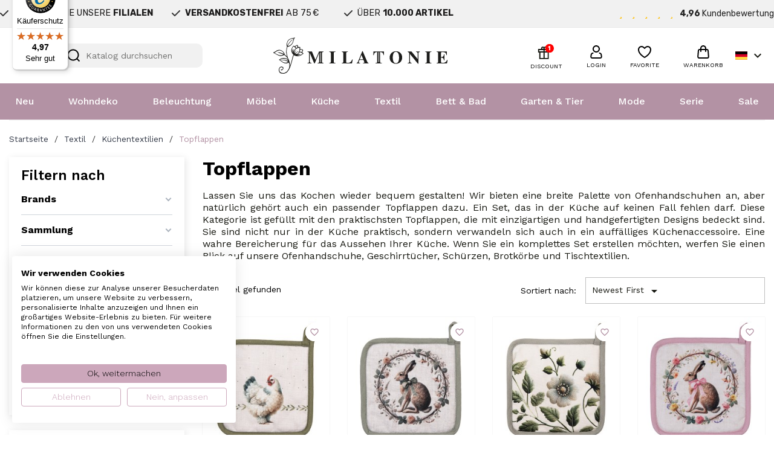

--- FILE ---
content_type: text/html; charset=utf-8
request_url: https://www.milatonie.com/de/142-topflappen
body_size: 55031
content:
<!doctype html>
<html lang="de-DE">

  <head>
    
      
  <meta charset="utf-8">


  <meta http-equiv="x-ua-compatible" content="ie=edge">



  <title>Bestellen Sie Clayre &amp; Eef Topflappen online bei MilaTonie</title>
  
    <link rel="preconnect" href="https://fonts.googleapis.com">
<link rel="preconnect" href="https://fonts.gstatic.com" crossorigin>

  
  <meta name="description" content="Bestellen Sie einfach Clayre &amp; Eef Topflappen bei MilaTonie ✓ Schnelle Lieferung ab Lager ✓ Niedrigpreisgarantie ✓ Kostenlose Lieferung ab €75,-">
  <meta name="keywords" content="">
        <link rel="canonical" href="https://www.milatonie.com/de/142-topflappen">
    
          <link rel="alternate" href="https://www.milatonie.com/nl/142-pannenlappen" hreflang="nl-nl">
          <link rel="alternate" href="https://www.milatonie.com/en/142-pot-holders" hreflang="en-us">
          <link rel="alternate" href="https://www.milatonie.com/de/142-topflappen" hreflang="de-de">
          <link rel="alternate" href="https://www.milatonie.com/fr/142-manique" hreflang="fr-fr">
          <link rel="alternate" href="https://www.milatonie.com/it/142-pannenlappen" hreflang="it-it">
      
  
  
    <script type="application/ld+json">
  {
    "@context": "https://schema.org",
    "@type": "Organization",
    "name" : "MilaTonie",
    "url" : "https://www.milatonie.com/de/"
         ,"logo": {
        "@type": "ImageObject",
        "url":"https://www.milatonie.com/img/logo-1720452546.jpg"
      }
      }
</script>

<script type="application/ld+json">
  {
    "@context": "https://schema.org",
    "@type": "WebPage",
    "isPartOf": {
      "@type": "WebSite",
      "url":  "https://www.milatonie.com/de/",
      "name": "MilaTonie"
    },
    "name": "Bestellen Sie Clayre &amp; Eef Topflappen online bei MilaTonie",
    "url":  "https://www.milatonie.com/de/142-topflappen"
  }
</script>


  <script type="application/ld+json">
    {
      "@context": "https://schema.org",
      "@type": "BreadcrumbList",
      "itemListElement": [
                  {
            "@type": "ListItem",
            "position": 1,
            "name": "Startseite",
            "item": "https://www.milatonie.com/de/"
          },                  {
            "@type": "ListItem",
            "position": 2,
            "name": "Textil",
            "item": "https://www.milatonie.com/de/135-textil"
          },                  {
            "@type": "ListItem",
            "position": 3,
            "name": "Küchentextilien",
            "item": "https://www.milatonie.com/de/136-kuchentextilien"
          },                  {
            "@type": "ListItem",
            "position": 4,
            "name": "Topflappen",
            "item": "https://www.milatonie.com/de/142-topflappen"
          }              ]
    }
  </script>
  
  
  
  <script type="application/ld+json">
{
	"@context": "https://schema.org",
	"@type": "ItemList",
	"itemListElement": [
			{
			"@type": "ListItem",
			"position": 1,
			"name": "Clayre &amp; Eef Topflappen 20x20 cm Beige Baumwolle",
			"url": "https://www.milatonie.com/de/topflappen/52838-clayre-eef-pannenlap-20x20-cm-beige-katoen-8720898141310.html"
		},			{
			"@type": "ListItem",
			"position": 2,
			"name": "Clayre &amp; Eef Topflappen 20x20 cm Beige Baumwolle",
			"url": "https://www.milatonie.com/de/topflappen/52797-clayre-eef-pannenlap-20x20-cm-beige-katoen-8720898141549.html"
		},			{
			"@type": "ListItem",
			"position": 3,
			"name": "Clayre &amp; Eef Topflappen 20x20 cm Beige Baumwolle",
			"url": "https://www.milatonie.com/de/topflappen/52782-clayre-eef-pannenlap-20x20-cm-beige-katoen-8720898144168.html"
		},			{
			"@type": "ListItem",
			"position": 4,
			"name": "Clayre &amp; Eef Topflappen 20x20 cm Beige Baumwolle",
			"url": "https://www.milatonie.com/de/topflappen/52746-clayre-eef-pannenlap-20x20-cm-beige-katoen-8720898141426.html"
		},			{
			"@type": "ListItem",
			"position": 5,
			"name": "Clayre &amp; Eef Topflappen 20x20 cm Rosa Baumwolle Blumen",
			"url": "https://www.milatonie.com/de/topflappen/50576-clayre-eef-pannenlap-20x20-cm-roze-katoen-bloemen-8720898138228.html"
		},			{
			"@type": "ListItem",
			"position": 6,
			"name": "Clayre &amp; Eef Topflappen 20x20 cm Blau Baumwolle Blumen",
			"url": "https://www.milatonie.com/de/topflappen/50578-clayre-eef-pannenlap-20x20-cm-blauw-katoen-bloemen-8720898138211.html"
		},			{
			"@type": "ListItem",
			"position": 7,
			"name": "Clayre &amp; Eef Topflappen 20x20 cm Beige Grau Baumwolle Kaninchen",
			"url": "https://www.milatonie.com/de/topflappen/48814-clayre-eef-pannenlap-20x20-cm-beige-grijs-katoen-vierkant-konijn-8720898118831.html"
		},			{
			"@type": "ListItem",
			"position": 8,
			"name": "Clayre &amp; Eef Topflappen 20x20 cm Beige Grau Baumwolle Herzen",
			"url": "https://www.milatonie.com/de/topflappen/48358-clayre-eef-pannenlap-20x20-cm-beige-grijs-katoen-hartvormig-hartjes-8720898104018.html"
		},			{
			"@type": "ListItem",
			"position": 9,
			"name": "Clayre &amp; Eef Topflappen 20x20 cm Weiß Rot Baumwolle Herzen",
			"url": "https://www.milatonie.com/de/topflappen/48237-clayre-eef-pannenlap-20x20-cm-wit-rood-katoen-hartvormig-hartjes-8720898101161.html"
		},			{
			"@type": "ListItem",
			"position": 10,
			"name": "Clayre &amp; Eef Topflappen 20x20 cm Braun Baumwolle Lebkuchenhaus",
			"url": "https://www.milatonie.com/de/topflappen/47738-clayre-eef-pannenlap-20x20-cm-bruin-katoen-gingerbread-house-8720898084761.html"
		},			{
			"@type": "ListItem",
			"position": 11,
			"name": "Clayre &amp; Eef Topflappen 20x20 cm Weiß Grau Baumwolle Katze",
			"url": "https://www.milatonie.com/de/topflappen/43150-clayre-eef-pannenlap-20x20-cm-wit-grijs-katoen-kat-8720898059868.html"
		},			{
			"@type": "ListItem",
			"position": 12,
			"name": "Clayre &amp; Eef Topflappen 20x20 cm Weiß Braun Baumwolle Kaninchen",
			"url": "https://www.milatonie.com/de/topflappen/41362-clayre-eef-pannenlap-20x20-cm-wit-bruin-katoen-vierkant-konijn-8720898039662.html"
		},			{
			"@type": "ListItem",
			"position": 13,
			"name": "Clayre &amp; Eef Topflappen 20x20 cm Weiß Grün Baumwolle Blumen",
			"url": "https://www.milatonie.com/de/topflappen/41347-clayre-eef-pannenlap-20x20-cm-wit-groen-katoen-vierkant-bloemen-8720898025412.html"
		},			{
			"@type": "ListItem",
			"position": 14,
			"name": "Clayre &amp; Eef Topflappen 20x20 cm Blau Rosa Baumwolle Hortensie",
			"url": "https://www.milatonie.com/de/topflappen/40573-clayre-eef-pannenlap-20x20-cm-wit-roze-katoen-hortensia-8720898012344.html"
		},			{
			"@type": "ListItem",
			"position": 15,
			"name": "Clayre &amp; Eef Topflappen 20x20 cm Schwarz Weiß Baumwolle Weihnachtsbäume",
			"url": "https://www.milatonie.com/de/topflappen/40139-clayre-eef-pannenlap-20x20-cm-zwart-wit-katoen-vierkant-8720898005292.html"
		},			{
			"@type": "ListItem",
			"position": 16,
			"name": "Clayre &amp; Eef Topflappen 20x20 cm Beige Baumwolle Hahn",
			"url": "https://www.milatonie.com/de/topflappen/39697-clayre-eef-pannenlap-20x20-cm-beige-katoen-8717459952713.html"
		},			{
			"@type": "ListItem",
			"position": 17,
			"name": "Clayre &amp; Eef Topflappen 20x20 cm Beige Rosa Baumwolle Schmetterlinge",
			"url": "https://www.milatonie.com/de/topflappen/39457-clayre-eef-pannenlap-20x20-cm-beige-roze-katoen-8717459950719.html"
		},			{
			"@type": "ListItem",
			"position": 18,
			"name": "Clayre &amp; Eef Topflappen 20x20 cm Beige Rosa Baumwolle Eis",
			"url": "https://www.milatonie.com/de/topflappen/37828-clayre-eef-pannenlap-fas45-2020-cm-beige-roze-katoen-vierkant-ijsjes-afgiet-pannenlap-8717459940062.html"
		},			{
			"@type": "ListItem",
			"position": 19,
			"name": "Clayre &amp; Eef Topflappen 20x20 cm Beige Schwarz Baumwolle Blumen",
			"url": "https://www.milatonie.com/de/topflappen/37743-clayre-eef-pannenlap-faf45-2020-cm-beige-zwart-katoen-bloemen-afgiet-pannenlap-8717459935556.html"
		},			{
			"@type": "ListItem",
			"position": 20,
			"name": "Clayre &amp; Eef Topflappen 20x20 cm Weiß Rot Baumwolle Nussknacker",
			"url": "https://www.milatonie.com/de/topflappen/37406-clayre-eef-pannenlap-hlc45-2020-cm-beige-groen-katoen-vierkant-notenkrakers-afgiet-pannenlap-8717459933453.html"
		},			{
			"@type": "ListItem",
			"position": 21,
			"name": "Clayre &amp; Eef Topflappen 20x20 cm Weiß Rosa Baumwolle Rentier",
			"url": "https://www.milatonie.com/de/topflappen/36635-clayre-eef-pannenlap-pft45-2020-cm-wit-roze-katoen-vierkant-rendier-afgiet-pannenlap-afgiethulp-8717459940154.html"
		},			{
			"@type": "ListItem",
			"position": 22,
			"name": "Clayre &amp; Eef Topflappen 20x20 cm Violett Weiß Baumwolle Lavendel",
			"url": "https://www.milatonie.com/de/topflappen/36280-clayre-eef-pannenlap-lag45-2020-cm-paars-wit-katoen-vierkant-lavendel-afgiet-pannenlap-8717459907737.html"
		},			{
			"@type": "ListItem",
			"position": 23,
			"name": "Clayre &amp; Eef Topflappen 20x20 cm Rosa Violett Baumwolle Blumen",
			"url": "https://www.milatonie.com/de/topflappen/34710-clayre-eef-pannenlap-dtr45-2020-cm-beige-rood-wit-katoen-vierkant-bloemen-afgiet-pannenlap-afgiethulp-8717459827936.html"
		},			{
			"@type": "ListItem",
			"position": 24,
			"name": "Clayre &amp; Eef Topflappen 20x20 cm Weiß Grün Baumwolle Blumen",
			"url": "https://www.milatonie.com/de/topflappen/34727-clayre-eef-pannenlap-fob45-2020-cm-wit-groen-katoen-vierkant-bloemetjes-afgiet-pannenlap-afgiethulp-8717459828254.html"
		},			{
			"@type": "ListItem",
			"position": 25,
			"name": "Clayre &amp; Eef Topflappen 20x20 cm Weiß Rosa Baumwolle Rosen",
			"url": "https://www.milatonie.com/de/topflappen/34745-clayre-eef-pannenlap-rur45-2020-cm-roze-katoen-vierkant-roosjes-afgiet-pannenlap-afgiethulp-8717459828438.html"
		},			{
			"@type": "ListItem",
			"position": 26,
			"name": "Clayre &amp; Eef Topflappen 20x20 cm Weiß Schwarz Baumwolle Herzen Vögel",
			"url": "https://www.milatonie.com/de/topflappen/34482-clayre-eef-pannenlap-lbs45-2020-cm-wit-zwart-katoen-vogeltjes-afgiet-pannenlap-afgiethulp-8717459823525.html"
		},			{
			"@type": "ListItem",
			"position": 27,
			"name": "Clayre &amp; Eef Topflappen 20x20 cm Beige Blau Baumwolle Huhn und Hahn",
			"url": "https://www.milatonie.com/de/topflappen/26502-clayre-eef-pannenlap-car45-2020-cm-beige-katoen-kip-en-haan-vierkant-afgiet-pannenlap-afgiethulp-8717459802148.html"
		},			{
			"@type": "ListItem",
			"position": 28,
			"name": "Clayre &amp; Eef Topflappen 20x20 cm Beige Baumwolle Rosen",
			"url": "https://www.milatonie.com/de/topflappen/26525-clayre-eef-pannenlap-lrc45-2020-cm-creme-katoen-bloemen-afgiet-pannenlap-afgiethulp-8717459801950.html"
		},			{
			"@type": "ListItem",
			"position": 29,
			"name": "Clayre &amp; Eef Topflappen 20x20 cm Rot Beige Baumwolle Weihnachten",
			"url": "https://www.milatonie.com/de/topflappen/24378-topflappen-2020-cm-rot-100-baumwolle-quadrat-weihnachten-clayre-eef-noc45-2-8717459632882.html"
		},			{
			"@type": "ListItem",
			"position": 30,
			"name": "Clayre &amp; Eef Topflappen 20x20 cm Weiß Braun Baumwolle Kaninchen",
			"url": "https://www.milatonie.com/de/topflappen/22466-topflappen-2020-cm-weiss-braun-clayre-eef-reb45-8717459772595.html"
		},			{
			"@type": "ListItem",
			"position": 31,
			"name": "Clayre &amp; Eef Topflappen 20x20 cm Beige Rot Baumwolle Hirsch",
			"url": "https://www.milatonie.com/de/topflappen/19749-topflappen-2020-cm-mehrfarbig-clayre-eef-col45-8717459752405.html"
		},			{
			"@type": "ListItem",
			"position": 32,
			"name": "Clayre &amp; Eef Topflappen 20x20 cm Rot Weiß Baumwolle Cupcakes",
			"url": "https://www.milatonie.com/de/topflappen/19695-topflappen-2020-cm-rot-clayre-eef-cup45-8717459777866.html"
		},			{
			"@type": "ListItem",
			"position": 33,
			"name": "Clayre &amp; Eef Topflappen 20x20 cm Rot Weiß Baumwolle Rosen",
			"url": "https://www.milatonie.com/de/topflappen/19422-topflappen-2020-cm-mehrfarbig-100-baumwolle-clayre-eef-ror45-8717459751972.html"
		},			{
			"@type": "ListItem",
			"position": 34,
			"name": "Clayre &amp; Eef Topflappen 20x20 cm Beige Gelb Baumwolle Zitrone",
			"url": "https://www.milatonie.com/de/topflappen/18446-topflappen-2020-cm-mehrfarbig-clayre-eef-lel45-8717459771956.html"
		},			{
			"@type": "ListItem",
			"position": 35,
			"name": "Clayre &amp; Eef Topflappen 20x20 cm Weiß Rot Baumwolle Hirsch",
			"url": "https://www.milatonie.com/de/topflappen/6548-topflappen-2020-cm-mehrfarbig-100-baumwolle-quadrat-hirsche-clayre-eef-dch45-8717459670693.html"
		},			{
			"@type": "ListItem",
			"position": 36,
			"name": "Clayre &amp; Eef Topflappen 20x20 cm Grau Weiß Baumwolle Katzen",
			"url": "https://www.milatonie.com/de/topflappen/6403-topflappen-2020-cm-mehrfarbig-100-baumwolle-quadrat-katzen-clayre-eef-cak45-8717459683389.html"
		},			{
			"@type": "ListItem",
			"position": 37,
			"name": "Clayre &amp; Eef Topflappen 20x20 cm Beige Baumwolle Tropisches Motiv",
			"url": "https://www.milatonie.com/de/topflappen/6364-topflappen-2020-cm-mehrfarbig-100-baumwolle-quadrat-tropisch-clayre-eef-bip45-8717459670570.html"
		}		]
}
</script>
  
  
    
  

  
    <meta property="og:title" content="Bestellen Sie Clayre &amp; Eef Topflappen online bei MilaTonie" />
    <meta property="og:description" content="Bestellen Sie einfach Clayre &amp; Eef Topflappen bei MilaTonie ✓ Schnelle Lieferung ab Lager ✓ Niedrigpreisgarantie ✓ Kostenlose Lieferung ab €75,-" />
    <meta property="og:url" content="https://www.milatonie.com/de/142-topflappen" />
    <meta property="og:site_name" content="MilaTonie" />
    <meta property="og:type" content="website" />    



  <meta name="viewport" content="width=device-width, initial-scale=1">



<!-- Google Tag Manager -->
<script>(function(w,d,s,l,i){w[l]=w[l]||[];w[l].push({'gtm.start':
new Date().getTime(),event:'gtm.js'});var f=d.getElementsByTagName(s)[0],
j=d.createElement(s),dl=l!='dataLayer'?'&l='+l:'';j.async=true;j.src=
'https://www.googletagmanager.com/gtm.js?id='+i+dl;f.parentNode.insertBefore(j,f);
})(window,document,'script','dataLayer','GTM-TX835BS');</script>
<!-- End Google Tag Manager -->



  <link rel="icon" type="image/vnd.microsoft.icon" href="https://www.milatonie.com/img/favicon.ico?1720452546">
  <link rel="shortcut icon" type="image/x-icon" href="https://www.milatonie.com/img/favicon.ico?1720452546">



  



  	

  <script type="text/javascript">
        var af_ajax = {"path":"https:\/\/www.milatonie.com\/de\/module\/amazzingfilter\/ajax?ajax=1","token":"76c5a980c786215a0a5bd4a24b4ff281"};
        var af_classes = {"load_font":1,"icon-filter":"icon-filter","u-times":"u-times","icon-eraser":"icon-eraser","icon-lock":"icon-lock","icon-unlock-alt":"icon-unlock-alt","icon-minus":"icon-minus","icon-plus":"icon-plus","icon-check":"icon-check","icon-save":"icon-save","js-product-miniature":"js-product-miniature","pagination":"pagination","product-count":"product-count","heading-counter":"heading-counter"};
        var af_ids = {"main":"main"};
        var af_is_modern = 1;
        var af_param_names = {"p":"page","n":"resultsPerPage"};
        var af_product_count_text = "Showing 1 - 37 of 37 items";
        var af_product_list_class = "af-product-list";
        var af_sep = {"all":{"dec":".","tho":"","range":" - ","replacements":[]},"url":{"dec":".","tho":"","range":"-","replacements":[]}};
        var blockwishlistController = "https:\/\/www.milatonie.com\/de\/module\/blockwishlist\/action";
        var cart_page_redirect_link = "\/\/www.milatonie.com\/de\/warenkorb?action=show";
        var controller = "category";
        var giftIncart = 0;
        var gift_controller_url = "https:\/\/www.milatonie.com\/de\/module\/mdgiftproduct\/FreeGiftproducts";
        var isModernCartEnabled = 1;
        var klCustomer = null;
        var load_more = true;
        var md_blockcart_line_sel = "";
        var md_current_currency = "\u20ac";
        var md_gift_addition_type = false;
        var md_gift_color = "#2DB9AF";
        var md_gift_layout = "standard";
        var md_gift_required = 0;
        var md_hide_qty_count = 0;
        var md_msg_required_gift = "Please choose your gift";
        var md_number_gift = 4;
        var md_text_gift = "Free gift";
        var mdgSecureKey = "f264b83bb5c83189f6173ea5b3735dbd";
        var msg_maximum_gift = "You cannot add more than max_gift gift_s_, please adjust your choices";
        var not_available_msg = "This product is no longer in stock with these options";
        var pageId = "category";
        var prestashop = {"cart":{"products":[],"totals":{"total":{"type":"total","label":"Gesamt","amount":0,"value":"0,00\u00a0\u20ac"},"total_including_tax":{"type":"total","label":"Gesamt (inkl. MwSt.)","amount":0,"value":"0,00\u00a0\u20ac"},"total_excluding_tax":{"type":"total","label":"Gesamtpreis o. MwSt.","amount":0,"value":"0,00\u00a0\u20ac"}},"subtotals":{"products":{"type":"products","label":"Zwischensumme","amount":0,"value":"0,00\u00a0\u20ac"},"discounts":null,"shipping":{"type":"shipping","label":"Versand","amount":0,"value":""},"tax":null},"products_count":0,"summary_string":"0 Artikel","vouchers":{"allowed":1,"added":[]},"discounts":[],"minimalPurchase":0,"minimalPurchaseRequired":""},"currency":{"id":1,"name":"Euro","iso_code":"EUR","iso_code_num":"978","sign":"\u20ac"},"customer":{"lastname":null,"firstname":null,"email":null,"birthday":null,"newsletter":null,"newsletter_date_add":null,"optin":null,"website":null,"company":null,"siret":null,"ape":null,"is_logged":false,"gender":{"type":null,"name":null},"addresses":[]},"country":{"id_zone":23,"id_currency":0,"call_prefix":31,"iso_code":"NL","active":"1","contains_states":"0","need_identification_number":"0","need_zip_code":"1","zip_code_format":"NNNNLL","display_tax_label":"1","name":"Nederland","id":13},"language":{"name":"Deutsch (German)","iso_code":"de","locale":"de-DE","language_code":"de-de","active":"1","is_rtl":"0","date_format_lite":"d.m.Y","date_format_full":"d.m.Y H:i:s","id":3},"page":{"title":"","canonical":"https:\/\/www.milatonie.com\/de\/142-topflappen","meta":{"title":"Bestellen Sie Clayre & Eef Topflappen online bei MilaTonie","description":"Bestellen Sie einfach Clayre & Eef Topflappen bei MilaTonie \u2713 Schnelle Lieferung ab Lager \u2713 Niedrigpreisgarantie \u2713 Kostenlose Lieferung ab \u20ac75,-","keywords":"","robots":"index"},"page_name":"category","body_classes":{"lang-de":true,"lang-rtl":false,"country-NL":true,"currency-EUR":true,"layout-left-column":true,"page-category":true,"tax-display-enabled":true,"page-customer-account":false,"category-id-142":true,"category-Topflappen":true,"category-id-parent-136":true,"category-depth-level-4":true},"admin_notifications":[],"password-policy":{"feedbacks":{"0":"Sehr schwach","1":"Schwach","2":"Durchschnitt","3":"Stark","4":"Sehr stark","Straight rows of keys are easy to guess":"Nebeneinander liegende Tastenreihen sind leicht zu erraten","Short keyboard patterns are easy to guess":"Kurze Tastatur-Muster sind leicht zu erraten","Use a longer keyboard pattern with more turns":"Verwenden Sie ein l\u00e4ngeres Tastatur-Muster mit mehr Zuf\u00e4llen","Repeats like \"aaa\" are easy to guess":"Wiederholungen wie \u201eaaa\u201c sind leicht zu erraten","Repeats like \"abcabcabc\" are only slightly harder to guess than \"abc\"":"Wiederholungen wie \u201eabcabcabc\u201c sind nur etwas schwerer zu erraten als \u201eabc\u201c","Sequences like abc or 6543 are easy to guess":"Zeichenfolgen wie \u201eabc\u201c oder \u201e6543\u201c sind leicht zu erraten.","Recent years are easy to guess":"Aktuelle Jahre sind leicht zu erraten","Dates are often easy to guess":"Datumsangaben sind oft leicht zu erraten","This is a top-10 common password":"Dies ist ein g\u00e4ngiges Top-10-Passwort","This is a top-100 common password":"Dies ist ein g\u00e4ngiges Top-100-Passwort","This is a very common password":"Dies ist ein sehr g\u00e4ngiges Passwort","This is similar to a commonly used password":"Dies \u00e4hnelt einem g\u00e4ngigen Passwort","A word by itself is easy to guess":"Ein einzelnes Wort ist leicht zu erraten","Names and surnames by themselves are easy to guess":"Vor- und Nachnamen sind leicht zu erraten","Common names and surnames are easy to guess":"G\u00e4ngige Vor- und Nachnamen sind leicht zu erraten","Use a few words, avoid common phrases":"Verwenden Sie mehrere W\u00f6rter, vermeiden Sie g\u00e4ngige Ausdr\u00fccke.","No need for symbols, digits, or uppercase letters":"Symbole, Ziffern oder Gro\u00dfbuchstaben sind nicht notwendig","Avoid repeated words and characters":"Vermeiden Sie Wort- und Zeichenwiederholungen","Avoid sequences":"Vermeiden Sie Sequenzen","Avoid recent years":"Vermeiden Sie aktuelle Jahreszahlen","Avoid years that are associated with you":"Vermeiden Sie Jahreszahlen, die mit Ihnen in Verbindung gebracht werden k\u00f6nnen","Avoid dates and years that are associated with you":"Vermeiden Sie Datums- und Jahresangaben, die mit Ihnen in Verbindung gebracht werden k\u00f6nnen","Capitalization doesn't help very much":"Gro\u00dfschreibung ist nicht sehr hilfreich","All-uppercase is almost as easy to guess as all-lowercase":"Gro\u00dfschreibung ist fast genau so leicht zu erraten wie Kleinschreibung","Reversed words aren't much harder to guess":"Umgekehrte W\u00f6rter sind nicht viel schwerer zu erraten","Predictable substitutions like '@' instead of 'a' don't help very much":"H\u00e4ufig verwendete Ersetzungen wie \u201e@\u201c anstelle von \u201ea\u201c sind nicht sehr zweckdienlich.","Add another word or two. Uncommon words are better.":"Erg\u00e4nzen Sie ein oder zwei W\u00f6rter. Selten gebrauchte W\u00f6rter sind besser."}}},"shop":{"name":"MilaTonie","logo":"https:\/\/www.milatonie.com\/img\/logo-1720452546.jpg","stores_icon":"https:\/\/www.milatonie.com\/img\/logo_stores.png","favicon":"https:\/\/www.milatonie.com\/img\/favicon.ico"},"core_js_public_path":"\/themes\/","urls":{"base_url":"https:\/\/www.milatonie.com\/","current_url":"https:\/\/www.milatonie.com\/de\/142-topflappen","shop_domain_url":"https:\/\/www.milatonie.com","img_ps_url":"https:\/\/www.milatonie.com\/img\/","img_cat_url":"https:\/\/www.milatonie.com\/img\/c\/","img_lang_url":"https:\/\/www.milatonie.com\/img\/l\/","img_prod_url":"https:\/\/www.milatonie.com\/img\/p\/","img_manu_url":"https:\/\/www.milatonie.com\/img\/m\/","img_sup_url":"https:\/\/www.milatonie.com\/img\/su\/","img_ship_url":"https:\/\/www.milatonie.com\/img\/s\/","img_store_url":"https:\/\/www.milatonie.com\/img\/st\/","img_col_url":"https:\/\/www.milatonie.com\/img\/co\/","img_url":"https:\/\/www.milatonie.com\/themes\/classic\/assets\/img\/","css_url":"https:\/\/www.milatonie.com\/themes\/classic\/assets\/css\/","js_url":"https:\/\/www.milatonie.com\/themes\/classic\/assets\/js\/","pic_url":"https:\/\/www.milatonie.com\/upload\/","theme_assets":"https:\/\/www.milatonie.com\/themes\/classic\/assets\/","theme_dir":"https:\/\/www.milatonie.com\/themes\/MovaWorks\/","child_theme_assets":"https:\/\/www.milatonie.com\/themes\/MovaWorks\/assets\/","child_img_url":"https:\/\/www.milatonie.com\/themes\/MovaWorks\/assets\/img\/","child_css_url":"https:\/\/www.milatonie.com\/themes\/MovaWorks\/assets\/css\/","child_js_url":"https:\/\/www.milatonie.com\/themes\/MovaWorks\/assets\/js\/","pages":{"address":"https:\/\/www.milatonie.com\/de\/adresse","addresses":"https:\/\/www.milatonie.com\/de\/adressen","authentication":"https:\/\/www.milatonie.com\/de\/anmeldung","manufacturer":"https:\/\/www.milatonie.com\/de\/brands","cart":"https:\/\/www.milatonie.com\/de\/warenkorb","category":"https:\/\/www.milatonie.com\/de\/index.php?controller=category","cms":"https:\/\/www.milatonie.com\/de\/index.php?controller=cms","contact":"https:\/\/www.milatonie.com\/de\/kontakt","discount":"https:\/\/www.milatonie.com\/de\/Rabatt","guest_tracking":"https:\/\/www.milatonie.com\/de\/auftragsverfolgung-gast","history":"https:\/\/www.milatonie.com\/de\/bestellungsverlauf","identity":"https:\/\/www.milatonie.com\/de\/profil","index":"https:\/\/www.milatonie.com\/de\/","my_account":"https:\/\/www.milatonie.com\/de\/mein-Konto","order_confirmation":"https:\/\/www.milatonie.com\/de\/bestellbestaetigung","order_detail":"https:\/\/www.milatonie.com\/de\/index.php?controller=order-detail","order_follow":"https:\/\/www.milatonie.com\/de\/bestellverfolgung","order":"https:\/\/www.milatonie.com\/de\/Bestellung","order_return":"https:\/\/www.milatonie.com\/de\/index.php?controller=order-return","order_slip":"https:\/\/www.milatonie.com\/de\/bestellschein","pagenotfound":"https:\/\/www.milatonie.com\/de\/seite-nicht-gefunden","password":"https:\/\/www.milatonie.com\/de\/passwort-zuruecksetzen","pdf_invoice":"https:\/\/www.milatonie.com\/de\/index.php?controller=pdf-invoice","pdf_order_return":"https:\/\/www.milatonie.com\/de\/index.php?controller=pdf-order-return","pdf_order_slip":"https:\/\/www.milatonie.com\/de\/index.php?controller=pdf-order-slip","prices_drop":"https:\/\/www.milatonie.com\/de\/angebote","product":"https:\/\/www.milatonie.com\/de\/index.php?controller=product","registration":"https:\/\/www.milatonie.com\/de\/Registrierung","search":"https:\/\/www.milatonie.com\/de\/suche","sitemap":"https:\/\/www.milatonie.com\/de\/Sitemap","stores":"https:\/\/www.milatonie.com\/de\/shops","supplier":"https:\/\/www.milatonie.com\/de\/Lieferanten","new_products":"https:\/\/www.milatonie.com\/de\/neue-artikel","brands":"https:\/\/www.milatonie.com\/de\/brands","register":"https:\/\/www.milatonie.com\/de\/Registrierung","order_login":"https:\/\/www.milatonie.com\/de\/Bestellung?login=1"},"alternative_langs":{"nl-nl":"https:\/\/www.milatonie.com\/nl\/142-pannenlappen","en-us":"https:\/\/www.milatonie.com\/en\/142-pot-holders","de-de":"https:\/\/www.milatonie.com\/de\/142-topflappen","fr-fr":"https:\/\/www.milatonie.com\/fr\/142-manique","it-it":"https:\/\/www.milatonie.com\/it\/142-pannenlappen"},"actions":{"logout":"https:\/\/www.milatonie.com\/de\/?mylogout="},"no_picture_image":{"bySize":{"small_default":{"url":"https:\/\/www.milatonie.com\/img\/p\/de-default-small_default.jpg","width":98,"height":98},"cart_default":{"url":"https:\/\/www.milatonie.com\/img\/p\/de-default-cart_default.jpg","width":125,"height":125},"home_default":{"url":"https:\/\/www.milatonie.com\/img\/p\/de-default-home_default.jpg","width":250,"height":250},"large_default":{"url":"https:\/\/www.milatonie.com\/img\/p\/de-default-large_default.jpg","width":800,"height":800},"medium_default":{"url":"https:\/\/www.milatonie.com\/img\/p\/de-default-medium_default.jpg","width":800,"height":800}},"small":{"url":"https:\/\/www.milatonie.com\/img\/p\/de-default-small_default.jpg","width":98,"height":98},"medium":{"url":"https:\/\/www.milatonie.com\/img\/p\/de-default-home_default.jpg","width":250,"height":250},"large":{"url":"https:\/\/www.milatonie.com\/img\/p\/de-default-medium_default.jpg","width":800,"height":800},"legend":""},"loyaltyeditpoints_ajax_controller":"https:\/\/www.milatonie.com\/de\/module\/loyaltyeditpoints\/ajax"},"configuration":{"display_taxes_label":true,"display_prices_tax_incl":true,"is_catalog":false,"show_prices":true,"opt_in":{"partner":false},"quantity_discount":{"type":"price","label":"St\u00fcckpreis"},"voucher_enabled":1,"return_enabled":0},"field_required":[],"breadcrumb":{"links":[{"title":"Startseite","url":"https:\/\/www.milatonie.com\/de\/"},{"title":"Textil","url":"https:\/\/www.milatonie.com\/de\/135-textil"},{"title":"K\u00fcchentextilien","url":"https:\/\/www.milatonie.com\/de\/136-kuchentextilien"},{"title":"Topflappen","url":"https:\/\/www.milatonie.com\/de\/142-topflappen"}],"count":4},"link":{"protocol_link":"https:\/\/","protocol_content":"https:\/\/"},"time":1768914042,"static_token":"e6a2647afbd1ef4ec9d07253f6038f41","token":"5aa7bfe527f0623995da3e786aaffdc1","debug":false};
        var productsAlreadyTagged = [];
        var removeFromWishlistUrl = "https:\/\/www.milatonie.com\/de\/module\/blockwishlist\/action?action=deleteProductFromWishlist";
        var show_load_more_btn = false;
        var trustedshopseasyintegration_css = "https:\/\/www.milatonie.com\/modules\/trustedshopseasyintegration\/views\/css\/front\/front.2.0.3.css";
        var wishlistAddProductToCartUrl = "https:\/\/www.milatonie.com\/de\/module\/blockwishlist\/action?action=addProductToCart";
        var wishlistUrl = "https:\/\/www.milatonie.com\/de\/module\/blockwishlist\/view";
      </script>
		<link rel="stylesheet" href="https://fonts.googleapis.com/css?family=Rubik:100,100italic,200,200italic,300,300italic,400,400italic,500,500italic,600,600italic,700,700italic,800,800italic,900,900italic%7CWork+Sans:100,100italic,200,200italic,300,300italic,400,400italic,500,500italic,600,600italic,700,700italic,800,800italic,900,900italic&amp;display=swap" media="all">
		<link rel="stylesheet" href="https://www.milatonie.com/themes/MovaWorks/assets/cache/theme-06aa3a435.css" media="all">
	
	
	<script src="https://challenges.cloudflare.com/turnstile/v0/api.js" async></script>


	<script>
			var ceFrontendConfig = {"environmentMode":{"edit":false,"wpPreview":false},"is_rtl":false,"breakpoints":{"xs":0,"sm":480,"md":768,"lg":1025,"xl":1440,"xxl":1600},"version":"2.12.0","urls":{"assets":"\/modules\/creativeelements\/views\/"},"productQuickView":0,"settings":{"page":[],"general":{"elementor_global_image_lightbox":"1","elementor_lightbox_enable_counter":"yes","elementor_lightbox_enable_fullscreen":"yes","elementor_lightbox_enable_zoom":"yes"},"editorPreferences":[]},"post":{"id":"142040301","title":"Topflappen","excerpt":""}};
		</script>
        <link rel="preload" href="/modules/creativeelements/views/lib/ceicons/fonts/ceicons.woff2?8goggd" as="font" type="font/woff2" crossorigin>
        


                        <script
                            src="https://integrations.etrusted.com/applications/widget.js/v2"
                            async=""
                            defer=""
                      ></script>
            <style type="text/css">.af_pl_wrapper .pagination{display:none;}@media(max-width:767px){#amazzing_filter{position:fixed;opacity:0;}}</style><!-- WebwinkelKeur: JS disabled -->
<?php
/**
 * NOTICE OF LICENSE
 *
 * Smartsupp live chat - official plugin. Smartsupp is free live chat with visitor recording. 
 * The plugin enables you to create a free account or sign in with existing one. Pre-integrated 
 * customer info with WooCommerce (you will see names and emails of signed in webshop visitors).
 * Optional API for advanced chat box modifications.
 *
 * You must not modify, adapt or create derivative works of this source code
 *
 *  @author    Smartsupp
 *  @copyright 2021 Smartsupp.com
 *  @license   GPL-2.0+
**/ 
?>

<script type="text/javascript">
            var _smartsupp = _smartsupp || {};
            _smartsupp.key = 'e316bd44685e00cfc8fd98a36d1fbadb255b2808';
_smartsupp.cookieDomain = '.www.milatonie.com';
_smartsupp.sitePlatform = 'Prestashop 8.1.4';
window.smartsupp||(function(d) {
                var s,c,o=smartsupp=function(){ o._.push(arguments)};o._=[];
                s=d.getElementsByTagName('script')[0];c=d.createElement('script');
                c.type='text/javascript';c.charset='utf-8';c.async=true;
                c.src='//www.smartsuppchat.com/loader.js';s.parentNode.insertBefore(c,s);
            })(document);
            </script><script type="text/javascript"></script>

    <meta id="js-rcpgtm-tracking-config" data-tracking-data="%7B%22bing%22%3A%7B%22tracking_id%22%3A%22%22%2C%22feed%22%3A%7B%22id_product_prefix%22%3A%22%22%2C%22id_product_source_key%22%3A%22id_product%22%2C%22id_variant_prefix%22%3A%22%22%2C%22id_variant_source_key%22%3A%22id_attribute%22%7D%7D%2C%22context%22%3A%7B%22browser%22%3A%7B%22device_type%22%3A1%7D%2C%22localization%22%3A%7B%22id_country%22%3A13%2C%22country_code%22%3A%22NL%22%2C%22id_currency%22%3A1%2C%22currency_code%22%3A%22EUR%22%2C%22id_lang%22%3A3%2C%22lang_code%22%3A%22de%22%7D%2C%22page%22%3A%7B%22controller_name%22%3A%22category%22%2C%22products_per_page%22%3A32%2C%22category%22%3A%7B%22id_category%22%3A142%2C%22name%22%3A%22Topflappen%22%2C%22path%22%3A%5B%22Startseite%22%2C%22Textil%22%2C%22K%C3%BCchentextilien%22%2C%22Topflappen%22%5D%7D%2C%22search_term%22%3A%22%22%7D%2C%22shop%22%3A%7B%22id_shop%22%3A1%2C%22shop_name%22%3A%22MilaTonie%22%2C%22base_dir%22%3A%22https%3A%2F%2Fwww.milatonie.com%2F%22%7D%2C%22tracking_module%22%3A%7B%22module_name%22%3A%22rcpgtagmanager%22%2C%22module_version%22%3A%224.4.4%22%2C%22checkout_module%22%3A%7B%22module%22%3A%22default%22%2C%22controller%22%3A%22order%22%7D%2C%22service_version%22%3A%228%22%2C%22token%22%3A%223de9ce6e2c37bf45c77c917ddb464696%22%7D%2C%22user%22%3A%5B%5D%7D%2C%22criteo%22%3A%7B%22tracking_id%22%3A%22%22%2C%22feed%22%3A%7B%22id_product_prefix%22%3A%22%22%2C%22id_product_source_key%22%3A%22id_product%22%2C%22id_variant_prefix%22%3A%22%22%2C%22id_variant_source_key%22%3A%22id_attribute%22%7D%7D%2C%22facebook%22%3A%7B%22tracking_id%22%3A%22%22%2C%22feed%22%3A%7B%22id_product_prefix%22%3A%22%22%2C%22id_product_source_key%22%3A%22id_product%22%2C%22id_variant_prefix%22%3A%22%22%2C%22id_variant_source_key%22%3A%22id_attribute%22%7D%7D%2C%22ga4%22%3A%7B%22tracking_id%22%3A%22G-LZK8P72ZES%22%2C%22server_container_url%22%3A%22%22%2C%22is_url_passthrough%22%3Atrue%2C%22is_data_import%22%3Afalse%7D%2C%22gads%22%3A%7B%22tracking_id%22%3A%22%22%2C%22merchant_id%22%3A%22%22%2C%22conversion_labels%22%3A%7B%22create_account%22%3A%22%22%2C%22product_view%22%3A%22%22%2C%22add_to_cart%22%3A%22%22%2C%22begin_checkout%22%3A%22%22%2C%22purchase%22%3A%22%22%7D%2C%22retail%22%3A%7B%22id_product_prefix%22%3A%22%22%2C%22id_product_source_key%22%3A%22id_product%22%2C%22id_variant_prefix%22%3A%22%22%2C%22id_variant_source_key%22%3A%22id_attribute%22%7D%2C%22custom%22%3A%7B%22is_enabled%22%3Afalse%2C%22id_product_prefix%22%3A%22%22%2C%22id_product_source_key%22%3A%22id_product%22%2C%22id_variant_prefix%22%3A%22%22%2C%22id_variant_source_key%22%3A%22id_attribute%22%2C%22is_id2%22%3Afalse%7D%7D%2C%22gtm%22%3A%7B%22tracking_id%22%3A%22GTM-TX835BS%22%2C%22is_internal_traffic%22%3Afalse%2C%22script_url%22%3A%22%22%2C%22data_layer_name%22%3A%22%22%2C%22id_parameter%22%3A%22%22%2C%22override_tracking_id%22%3A%22%22%7D%2C%22kelkoo%22%3A%7B%22tracking_list%22%3A%5B%5D%2C%22feed%22%3A%7B%22id_product_prefix%22%3A%22%22%2C%22id_product_source_key%22%3A%22id_product%22%2C%22id_variant_prefix%22%3A%22%22%2C%22id_variant_source_key%22%3A%22id_attribute%22%7D%7D%2C%22pinterest%22%3A%7B%22tracking_id%22%3A%222613926799564%22%2C%22feed%22%3A%7B%22id_product_prefix%22%3A%22%22%2C%22id_product_source_key%22%3A%22id_product%22%2C%22id_variant_prefix%22%3A%22%22%2C%22id_variant_source_key%22%3A%22id_attribute%22%7D%7D%2C%22tiktok%22%3A%7B%22tracking_id%22%3A%22%22%2C%22feed%22%3A%7B%22id_product_prefix%22%3A%22%22%2C%22id_product_source_key%22%3A%22id_product%22%2C%22id_variant_prefix%22%3A%22%22%2C%22id_variant_source_key%22%3A%22id_attribute%22%7D%7D%2C%22twitter%22%3A%7B%22tracking_id%22%3A%22%22%2C%22events%22%3A%7B%22add_to_cart_id%22%3A%22%22%2C%22payment_info_id%22%3A%22%22%2C%22checkout_initiated_id%22%3A%22%22%2C%22product_view_id%22%3A%22%22%2C%22lead_id%22%3A%22%22%2C%22purchase_id%22%3A%22%22%2C%22search_id%22%3A%22%22%7D%2C%22feed%22%3A%7B%22id_product_prefix%22%3A%22%22%2C%22id_product_source_key%22%3A%22id_product%22%2C%22id_variant_prefix%22%3A%22%22%2C%22id_variant_source_key%22%3A%22id_attribute%22%7D%7D%7D">
    <script type="text/javascript" data-keepinline="true" data-cfasync="false" src="/modules/rcpgtagmanager/views/js/hook/trackingClient.bundle.js?v=4.4.4"></script>

  <!-- START OF DOOFINDER ADD TO CART SCRIPT -->
  <script>
    let item_link;
    document.addEventListener('doofinder.cart.add', function(event) {

      item_link = event.detail.link;

      const checkIfCartItemHasVariation = (cartObject) => {
        return (cartObject.item_id === cartObject.grouping_id) ? false : true;
      }

      /**
      * Returns only ID from string
      */
      const sanitizeVariationID = (variationID) => {
        return variationID.replace(/\D/g, "")
      }

      doofinderManageCart({
        cartURL          : "https://www.milatonie.com/de/warenkorb",  //required for prestashop 1.7, in previous versions it will be empty.
        cartToken        : "e6a2647afbd1ef4ec9d07253f6038f41",
        productID        : checkIfCartItemHasVariation(event.detail) ? event.detail.grouping_id : event.detail.item_id,
        customizationID  : checkIfCartItemHasVariation(event.detail) ? sanitizeVariationID(event.detail.item_id) : 0,   // If there are no combinations, the value will be 0
        quantity         : event.detail.amount,
        statusPromise    : event.detail.statusPromise,
        itemLink         : event.detail.link,
        group_id         : event.detail.group_id
      });
    });
  </script>
  <!-- END OF DOOFINDER ADD TO CART SCRIPT -->

  <!-- START OF DOOFINDER INTEGRATIONS SUPPORT -->
  <script data-keepinline>
    var dfKvCustomerEmail;
    if ('undefined' !== typeof klCustomer && "" !== klCustomer.email) {
      dfKvCustomerEmail = klCustomer.email;
    }
  </script>
  <!-- END OF DOOFINDER INTEGRATIONS SUPPORT -->

  <!-- START OF DOOFINDER UNIQUE SCRIPT -->
  <script data-keepinline>
    
    (function(w, k) {w[k] = window[k] || function () { (window[k].q = window[k].q || []).push(arguments) }})(window, "doofinderApp")
    

    // Custom personalization:
    doofinderApp("config", "language", "de-de");
    doofinderApp("config", "currency", "EUR");
      </script>
  <script src="https://eu1-config.doofinder.com/2.x/76592d21-30e0-4068-8d9d-8c72805bb109.js" async></script>
  <!-- END OF DOOFINDER UNIQUE SCRIPT -->
<script async src="https://www.googletagmanager.com/gtag/js?id=G-LZK8P72ZES"></script>
<script>
  window.dataLayer = window.dataLayer || [];
  function gtag(){dataLayer.push(arguments);}
  gtag('js', new Date());
  gtag(
    'config',
    'G-LZK8P72ZES',
    {
      'debug_mode':false
      , 'anonymize_ip': true                }
  );
</script>




    
  </head>

  <body id="category" class="lang-de country-nl currency-eur layout-left-column page-category tax-display-enabled category-id-142 category-topflappen category-id-parent-136 category-depth-level-4 ce-kit-1 elementor-page elementor-page-142040301 gm-logout">
  	
<!-- Google Tag Manager (noscript) -->
<noscript><iframe src="https://www.googletagmanager.com/ns.html?id=GTM-TX835BS"
height="0" width="0" style="display:none;visibility:hidden"></iframe></noscript>
<!-- End Google Tag Manager (noscript) -->
	

    
      
    

    <main>
      
              

      <header id="header">
        
          	

        <div data-elementor-type="content" data-elementor-id="10020301" class="elementor elementor-10020301">
            <div class="elementor-section-wrap">        <section class="elementor-element elementor-element-8020225 elementor-section-boxed elementor-section-height-default elementor-section-height-default elementor-section elementor-top-section" data-id="8020225" data-element_type="section" data-settings="{&quot;background_background&quot;:&quot;classic&quot;}">
                  <div class="elementor-container elementor-column-gap-default">
                            <div class="elementor-row">
                <div class="elementor-element elementor-element-b29ce9f elementor-column elementor-col-66 elementor-top-column" data-id="b29ce9f" data-element_type="column">
            <div class="elementor-column-wrap elementor-element-populated">
                <div class="elementor-widget-wrap">
                <div class="elementor-element elementor-element-98649f5 mw-header-usp elementor-widget elementor-widget-testimonial-carousel elementor-widget-testimonial" data-id="98649f5" data-element_type="widget" data-settings="{&quot;navigation&quot;:&quot;none&quot;,&quot;slides_to_show&quot;:&quot;3&quot;,&quot;autoplay_mobile&quot;:&quot;yes&quot;,&quot;space_between&quot;:{&quot;unit&quot;:&quot;px&quot;,&quot;size&quot;:0,&quot;sizes&quot;:[]},&quot;default_slides_count&quot;:1,&quot;infinite&quot;:&quot;yes&quot;,&quot;infinite_tablet&quot;:&quot;yes&quot;,&quot;infinite_mobile&quot;:&quot;yes&quot;,&quot;speed&quot;:500,&quot;direction&quot;:&quot;ltr&quot;,&quot;space_between_tablet&quot;:{&quot;unit&quot;:&quot;px&quot;,&quot;size&quot;:&quot;&quot;,&quot;sizes&quot;:[]},&quot;space_between_mobile&quot;:{&quot;unit&quot;:&quot;px&quot;,&quot;size&quot;:&quot;&quot;,&quot;sizes&quot;:[]}}" data-widget_type="testimonial-carousel.default">
        <div class="elementor-widget-container">        <div class="elementor-carousel-wrapper swiper" dir="ltr">
            <div class="swiper-wrapper">            <div class="swiper-slide">
                <div class="elementor-testimonial-wrapper">
                                                    <div class="elementor-testimonial-content"><svg xmlns="http://www.w3.org/2000/svg" viewBox="0 0 448 512"><!--!Font Awesome Free 6.5.1 by @fontawesome - https://fontawesome.com License - https://fontawesome.com/license/free Copyright 2024 Fonticons, Inc.--><path d="M438.6 105.4c12.5 12.5 12.5 32.8 0 45.3l-256 256c-12.5 12.5-32.8 12.5-45.3 0l-128-128c-12.5-12.5-12.5-32.8 0-45.3s32.8-12.5 45.3 0L160 338.7 393.4 105.4c12.5-12.5 32.8-12.5 45.3 0z"/></svg> Besuchen Sie unsere <strong>Filialen</strong></div>
                                    <div class="elementor-testimonial-meta elementor-testimonial-image-position-aside">
                        <div class="elementor-testimonial-meta-inner">
                                                    <div class="elementor-testimonial-details">
                                                                                    </div>
                        </div>
                    </div>
                </div>
            </div>
                        <div class="swiper-slide">
                <div class="elementor-testimonial-wrapper">
                                                    <div class="elementor-testimonial-content"><svg xmlns="http://www.w3.org/2000/svg" viewBox="0 0 448 512"><!--!Font Awesome Free 6.5.1 by @fontawesome - https://fontawesome.com License - https://fontawesome.com/license/free Copyright 2024 Fonticons, Inc.--><path d="M438.6 105.4c12.5 12.5 12.5 32.8 0 45.3l-256 256c-12.5 12.5-32.8 12.5-45.3 0l-128-128c-12.5-12.5-12.5-32.8 0-45.3s32.8-12.5 45.3 0L160 338.7 393.4 105.4c12.5-12.5 32.8-12.5 45.3 0z"/></svg> <strong>Versandkostenfrei</strong> ab 75 €</div>
                                    <div class="elementor-testimonial-meta elementor-testimonial-image-position-aside">
                        <div class="elementor-testimonial-meta-inner">
                                                    <div class="elementor-testimonial-details">
                                                                                    </div>
                        </div>
                    </div>
                </div>
            </div>
                        <div class="swiper-slide">
                <div class="elementor-testimonial-wrapper">
                                                    <div class="elementor-testimonial-content"><svg xmlns="http://www.w3.org/2000/svg" viewBox="0 0 448 512"><!--!Font Awesome Free 6.5.1 by @fontawesome - https://fontawesome.com License - https://fontawesome.com/license/free Copyright 2024 Fonticons, Inc.--><path d="M438.6 105.4c12.5 12.5 12.5 32.8 0 45.3l-256 256c-12.5 12.5-32.8 12.5-45.3 0l-128-128c-12.5-12.5-12.5-32.8 0-45.3s32.8-12.5 45.3 0L160 338.7 393.4 105.4c12.5-12.5 32.8-12.5 45.3 0z"/></svg> Über <strong>10.000 Artikel</strong></div>
                                    <div class="elementor-testimonial-meta elementor-testimonial-image-position-aside">
                        <div class="elementor-testimonial-meta-inner">
                                                    <div class="elementor-testimonial-details">
                                                                                    </div>
                        </div>
                    </div>
                </div>
            </div>
            </div>
                                                </div>
        </div>        </div>
                        </div>
            </div>
        </div>
                <div class="elementor-element elementor-element-338d503 ce-valign-center elementor-hidden-phone elementor-column elementor-col-33 elementor-top-column" data-id="338d503" data-element_type="column">
            <div class="elementor-column-wrap elementor-element-populated">
                <div class="elementor-widget-wrap">
                <div class="elementor-element elementor-element-2ba1290 elementor-widget__width-auto elementor-view-default elementor-widget elementor-widget-icon" data-id="2ba1290" data-element_type="widget" data-widget_type="icon.default">
        <div class="elementor-widget-container">        <div class="elementor-icon-wrapper">
            <a class="elementor-icon" href="https://www.trustedshops.de/bewertung/info_X75A05E177EE2208EE664E41B6FFE7338.html">
                <i aria-hidden="true" class="fas fa-star"></i>            </a>
        </div>
        </div>        </div>
                <div class="elementor-element elementor-element-e6a49bf elementor-widget__width-auto elementor-view-default elementor-widget elementor-widget-icon" data-id="e6a49bf" data-element_type="widget" data-widget_type="icon.default">
        <div class="elementor-widget-container">        <div class="elementor-icon-wrapper">
            <a class="elementor-icon" href="https://www.trustedshops.de/bewertung/info_X75A05E177EE2208EE664E41B6FFE7338.html">
                <i aria-hidden="true" class="fas fa-star"></i>            </a>
        </div>
        </div>        </div>
                <div class="elementor-element elementor-element-2fec0bc elementor-widget__width-auto elementor-view-default elementor-widget elementor-widget-icon" data-id="2fec0bc" data-element_type="widget" data-widget_type="icon.default">
        <div class="elementor-widget-container">        <div class="elementor-icon-wrapper">
            <a class="elementor-icon" href="https://www.trustedshops.de/bewertung/info_X75A05E177EE2208EE664E41B6FFE7338.html">
                <i aria-hidden="true" class="fas fa-star"></i>            </a>
        </div>
        </div>        </div>
                <div class="elementor-element elementor-element-7e85216 elementor-widget__width-auto elementor-view-default elementor-widget elementor-widget-icon" data-id="7e85216" data-element_type="widget" data-widget_type="icon.default">
        <div class="elementor-widget-container">        <div class="elementor-icon-wrapper">
            <a class="elementor-icon" href="https://www.trustedshops.de/bewertung/info_X75A05E177EE2208EE664E41B6FFE7338.html">
                <i aria-hidden="true" class="fas fa-star"></i>            </a>
        </div>
        </div>        </div>
                <div class="elementor-element elementor-element-57cb6c0 elementor-widget__width-auto elementor-view-default elementor-widget elementor-widget-icon" data-id="57cb6c0" data-element_type="widget" data-widget_type="icon.default">
        <div class="elementor-widget-container">        <div class="elementor-icon-wrapper">
            <a class="elementor-icon" href="https://www.trustedshops.de/bewertung/info_X75A05E177EE2208EE664E41B6FFE7338.html">
                <i aria-hidden="true" class="ceicon ceicon-star"></i>            </a>
        </div>
        </div>        </div>
                <div class="elementor-element elementor-element-fbc83ba elementor-widget__width-auto mw-nm elementor-widget elementor-widget-text-editor" data-id="fbc83ba" data-element_type="widget" data-widget_type="text-editor.default">
        <div class="elementor-widget-container">        <div class="elementor-text-editor elementor-clearfix"><p><a href="https://www.trustedshops.de/bewertung/info_X75A05E177EE2208EE664E41B6FFE7338.html"><span style="color: #232323; font-family: Rubik; font-size: 14px;"><strong>4,96</strong> Kundenbewertung</span></a></p></div>
        </div>        </div>
                        </div>
            </div>
        </div>
                        </div>
            </div>
        </section>
        </div>
        </div>
        


  <div class="header-top">
    <div class="container">
       <div class="row">
        <div class="col-md-12 gm-ht">
          <div class="mw-top-1">
            


<div class="mainmenu">
  <div class="main-navbar">
    <button class="open-menu-btn">
      <svg xmlns="http://www.w3.org/2000/svg" height="30px" viewBox="0 -960 960 960" width="30px" fill="#e8eaed"><path d="M120-240v-80h720v80H120Zm0-200v-80h720v80H120Zm0-200v-80h720v80H120Z"/></svg>
	  <span class="mw-menu-text">Menu</span>
    </button>
    <ul class="main-links">
              <li class="main-link category" data-page_id="category-168">
          <a href="https://www.milatonie.com/de/168-wohndeko">
            Wohndeko
          </a>
        </li>
              <li class="main-link category" data-page_id="category-118">
          <a href="https://www.milatonie.com/de/118-beleuchtung">
            Beleuchtung
          </a>
        </li>
              <li class="main-link category" data-page_id="category-1220">
          <a href="https://www.milatonie.com/de/1220-moebel">
            Möbel
          </a>
        </li>
              <li class="main-link category" data-page_id="category-43">
          <a href="https://www.milatonie.com/de/43-kueche">
            Küche
          </a>
        </li>
              <li class="main-link category" data-page_id="category-135">
          <a href="https://www.milatonie.com/de/135-textil">
            Textil
          </a>
        </li>
              <li class="main-link category" data-page_id="category-3">
          <a href="https://www.milatonie.com/de/3-bed-bad">
            Bett &amp; Bad
          </a>
        </li>
              <li class="main-link category" data-page_id="category-158">
          <a href="https://www.milatonie.com/de/158-garten-tier">
            Garten &amp; Tier
          </a>
        </li>
              <li class="main-link category" data-page_id="category-81">
          <a href="https://www.milatonie.com/de/81-mode">
            Mode
          </a>
        </li>
              <li class="main-link category" data-page_id="category-1145">
          <a href="https://www.milatonie.com/de/1145-feiertage">
            Feiertage
          </a>
        </li>
              <li class="main-link category" data-page_id="category-1092">
          <a href="https://www.milatonie.com/de/1092-sale">
            Sale
          </a>
        </li>
              <li class="main-link link" data-page_id="lnk-giftcard">
          <a href="https://www.milatonie.com/de/giftcard">
            Giftcard
          </a>
        </li>
              <li class="main-link category" data-page_id="category-1222">
          <a href="https://www.milatonie.com/de/1222-inspiration">
            Inspiration
          </a>
        </li>
              <li class="main-link category" data-page_id="category-375">
          <a href="https://www.milatonie.com/de/375-serie">
            Serie
          </a>
        </li>
              <li class="main-link cms-category" data-page_id="cms-category-5">
          <a href="https://www.milatonie.com/de/content/category/5-shops">
            Shops
          </a>
        </li>
              <li class="main-link manufacturers" data-page_id="manufacturers">
          <a href="https://www.milatonie.com/de/brands">
            Alle Marken
          </a>
        </li>
          </ul>
  </div>

  <div class="side-navbar size-1">
    <div class="header">
      <div class="logo">
        <a href="https://www.milatonie.com/" title="MilaTonie">
          <img src="https://www.milatonie.com/img/Menu_logo_MT.svg" alt="MilaTonie" width="180" class="logo img-fluid">
        </a>
      </div>
      <div class="go-back-btn" style="display: none;">
        <svg xmlns="http://www.w3.org/2000/svg" height="24px" viewBox="0 -960 960 960" width="24px" fill="#e8eaed"><path d="M400-80 0-480l400-400 71 71-329 329 329 329-71 71Z"/></svg>
        Geh zurück
      </div>
      <div class="prev-page-btn" style="display: none;">
        <svg xmlns="http://www.w3.org/2000/svg" height="24px" viewBox="0 -960 960 960" width="24px" fill="#e8eaed"><path d="M400-80 0-480l400-400 71 71-329 329 329 329-71 71Z"/></svg>
        Vorherige Seite
      </div>
      <button class="close-menu-btn">
        <svg xmlns="http://www.w3.org/2000/svg" height="24px" viewBox="0 -960 960 960" width="24px" fill="#e8eaed"><path d="m256-200-56-56 224-224-224-224 56-56 224 224 224-224 56 56-224 224 224 224-56 56-224-224-224 224Z"/></svg>
      </button>
    </div>
    <div class="menu-container">
      
      <div class="node-container" data-page_id="main" style="display: none;">
      <div class="padding-container">
        <div class="container-title">Menu</div>
                          <ul class="node-list">
                            <li class="node-link category" data-page_id="category-168">
                  <a href="https://www.milatonie.com/de/168-wohndeko">
                                                                  <img class="node-img" src="https://www.milatonie.com/img/c/168-0_thumb.jpg">
                                                              Wohndeko
                                          <svg class="arrow-next" xmlns="http://www.w3.org/2000/svg" height="24px" viewBox="0 -960 960 960" width="24px" fill="#e8eaed"><path d="m321-80-71-71 329-329-329-329 71-71 400 400L321-80Z"/></svg>
                     
                  </a>
                </li>
                            <li class="node-link category" data-page_id="category-118">
                  <a href="https://www.milatonie.com/de/118-beleuchtung">
                                                                  <img class="node-img" src="https://www.milatonie.com/img/c/118-0_thumb.jpg">
                                                              Beleuchtung
                                          <svg class="arrow-next" xmlns="http://www.w3.org/2000/svg" height="24px" viewBox="0 -960 960 960" width="24px" fill="#e8eaed"><path d="m321-80-71-71 329-329-329-329 71-71 400 400L321-80Z"/></svg>
                     
                  </a>
                </li>
                            <li class="node-link category" data-page_id="category-1220">
                  <a href="https://www.milatonie.com/de/1220-moebel">
                                                                  <img class="node-img" src="https://www.milatonie.com/img/c/1220-0_thumb.jpg">
                                                              Möbel
                                          <svg class="arrow-next" xmlns="http://www.w3.org/2000/svg" height="24px" viewBox="0 -960 960 960" width="24px" fill="#e8eaed"><path d="m321-80-71-71 329-329-329-329 71-71 400 400L321-80Z"/></svg>
                     
                  </a>
                </li>
                            <li class="node-link category" data-page_id="category-43">
                  <a href="https://www.milatonie.com/de/43-kueche">
                                                                  <img class="node-img" src="https://www.milatonie.com/img/c/43-0_thumb.jpg">
                                                              Küche
                                          <svg class="arrow-next" xmlns="http://www.w3.org/2000/svg" height="24px" viewBox="0 -960 960 960" width="24px" fill="#e8eaed"><path d="m321-80-71-71 329-329-329-329 71-71 400 400L321-80Z"/></svg>
                     
                  </a>
                </li>
                            <li class="node-link category" data-page_id="category-135">
                  <a href="https://www.milatonie.com/de/135-textil">
                                                                  <img class="node-img" src="https://www.milatonie.com/img/c/135-0_thumb.jpg">
                                                              Textil
                                          <svg class="arrow-next" xmlns="http://www.w3.org/2000/svg" height="24px" viewBox="0 -960 960 960" width="24px" fill="#e8eaed"><path d="m321-80-71-71 329-329-329-329 71-71 400 400L321-80Z"/></svg>
                     
                  </a>
                </li>
                            <li class="node-link category" data-page_id="category-3">
                  <a href="https://www.milatonie.com/de/3-bed-bad">
                                                                  <img class="node-img" src="https://www.milatonie.com/img/c/3-0_thumb.jpg">
                                                              Bett &amp; Bad
                                          <svg class="arrow-next" xmlns="http://www.w3.org/2000/svg" height="24px" viewBox="0 -960 960 960" width="24px" fill="#e8eaed"><path d="m321-80-71-71 329-329-329-329 71-71 400 400L321-80Z"/></svg>
                     
                  </a>
                </li>
                            <li class="node-link category" data-page_id="category-158">
                  <a href="https://www.milatonie.com/de/158-garten-tier">
                                                                  <img class="node-img" src="https://www.milatonie.com/img/c/158-0_thumb.jpg">
                                                              Garten &amp; Tier
                                          <svg class="arrow-next" xmlns="http://www.w3.org/2000/svg" height="24px" viewBox="0 -960 960 960" width="24px" fill="#e8eaed"><path d="m321-80-71-71 329-329-329-329 71-71 400 400L321-80Z"/></svg>
                     
                  </a>
                </li>
                            <li class="node-link category" data-page_id="category-81">
                  <a href="https://www.milatonie.com/de/81-mode">
                                                                  <img class="node-img" src="https://www.milatonie.com/img/c/81-0_thumb.jpg">
                                                              Mode
                                          <svg class="arrow-next" xmlns="http://www.w3.org/2000/svg" height="24px" viewBox="0 -960 960 960" width="24px" fill="#e8eaed"><path d="m321-80-71-71 329-329-329-329 71-71 400 400L321-80Z"/></svg>
                     
                  </a>
                </li>
                            <li class="node-link category" data-page_id="category-1145">
                  <a href="https://www.milatonie.com/de/1145-feiertage">
                                                                  <img class="node-img" src="https://www.milatonie.com/img/c/1145-0_thumb.jpg">
                                                              Feiertage
                                          <svg class="arrow-next" xmlns="http://www.w3.org/2000/svg" height="24px" viewBox="0 -960 960 960" width="24px" fill="#e8eaed"><path d="m321-80-71-71 329-329-329-329 71-71 400 400L321-80Z"/></svg>
                     
                  </a>
                </li>
                            <li class="node-link category" data-page_id="category-1092">
                  <a href="https://www.milatonie.com/de/1092-sale">
                                                                  <img class="node-img" src="https://www.milatonie.com/img/c/1092-0_thumb.jpg">
                                                              Sale
                                          <svg class="arrow-next" xmlns="http://www.w3.org/2000/svg" height="24px" viewBox="0 -960 960 960" width="24px" fill="#e8eaed"><path d="m321-80-71-71 329-329-329-329 71-71 400 400L321-80Z"/></svg>
                     
                  </a>
                </li>
                            <li class="node-link link" data-page_id="lnk-giftcard">
                  <a href="https://www.milatonie.com/de/giftcard">
                                        Giftcard
                     
                  </a>
                </li>
                            <li class="node-link category" data-page_id="category-1222">
                  <a href="https://www.milatonie.com/de/1222-inspiration">
                                        Inspiration
                                          <svg class="arrow-next" xmlns="http://www.w3.org/2000/svg" height="24px" viewBox="0 -960 960 960" width="24px" fill="#e8eaed"><path d="m321-80-71-71 329-329-329-329 71-71 400 400L321-80Z"/></svg>
                     
                  </a>
                </li>
                            <li class="node-link category" data-page_id="category-375">
                  <a href="https://www.milatonie.com/de/375-serie">
                                        Serie
                                          <svg class="arrow-next" xmlns="http://www.w3.org/2000/svg" height="24px" viewBox="0 -960 960 960" width="24px" fill="#e8eaed"><path d="m321-80-71-71 329-329-329-329 71-71 400 400L321-80Z"/></svg>
                     
                  </a>
                </li>
                            <li class="node-link cms-category" data-page_id="cms-category-5">
                  <a href="https://www.milatonie.com/de/content/category/5-shops">
                                        Shops
                                          <svg class="arrow-next" xmlns="http://www.w3.org/2000/svg" height="24px" viewBox="0 -960 960 960" width="24px" fill="#e8eaed"><path d="m321-80-71-71 329-329-329-329 71-71 400 400L321-80Z"/></svg>
                     
                  </a>
                </li>
                            <li class="node-link manufacturers" data-page_id="manufacturers">
                  <a href="https://www.milatonie.com/de/brands">
                                        Alle Marken
                                          <svg class="arrow-next" xmlns="http://www.w3.org/2000/svg" height="24px" viewBox="0 -960 960 960" width="24px" fill="#e8eaed"><path d="m321-80-71-71 329-329-329-329 71-71 400 400L321-80Z"/></svg>
                     
                  </a>
                </li>
                      </ul>
              </div>
      <div class="additional-links">
            <ul>
    <li>
        <a href="#" class="klaviyo_form_trigger">Newsletter: 20% Rabatt</a>
    </li>   
    <li>
        <a href="https://www.milatonie.com/de/anmeldung">Login</a>
    </li>    
    <li>
        <a href="https://www.milatonie.com/de/kontakt">Kundendienst</a>
    </li>
    <li>
        <a href="https://www.milatonie.com/de/content/48-haeufig-gestellte-fragen">Häufig gestellte Fragen</a>
    </li>    
</ul>
      </div>
    </div>
                  
      <div class="node-container" data-page_id="category-168" style="display: none;">
      <div class="padding-container">
        <div class="container-title">Wohndeko</div>
                  <div class="container-link">
            <a href="https://www.milatonie.com/de/168-wohndeko">Alles von Wohndeko</a>
          </div>
                          <ul class="node-list">
                            <li class="node-link category" data-page_id="category-169">
                  <a href="https://www.milatonie.com/de/169-dekoration">
                                                                  <img class="node-img" src="https://www.milatonie.com/img/c/169-0_thumb.jpg">
                                                              Dekoration
                                          <svg class="arrow-next" xmlns="http://www.w3.org/2000/svg" height="24px" viewBox="0 -960 960 960" width="24px" fill="#e8eaed"><path d="m321-80-71-71 329-329-329-329 71-71 400 400L321-80Z"/></svg>
                     
                  </a>
                </li>
                            <li class="node-link category" data-page_id="category-720">
                  <a href="https://www.milatonie.com/de/720-blumentoepfe-und-zubehoer">
                                                                  <img class="node-img" src="https://www.milatonie.com/img/c/720-0_thumb.jpg">
                                                              Blumentöpfe und Zubehör
                                          <svg class="arrow-next" xmlns="http://www.w3.org/2000/svg" height="24px" viewBox="0 -960 960 960" width="24px" fill="#e8eaed"><path d="m321-80-71-71 329-329-329-329 71-71 400 400L321-80Z"/></svg>
                     
                  </a>
                </li>
                            <li class="node-link category" data-page_id="category-172">
                  <a href="https://www.milatonie.com/de/172-bilderrahmen">
                                                                  <img class="node-img" src="https://www.milatonie.com/img/c/172-0_thumb.jpg">
                                                              Bilderrahmen
                     
                  </a>
                </li>
                            <li class="node-link category" data-page_id="category-207">
                  <a href="https://www.milatonie.com/de/207-uhren">
                                                                  <img class="node-img" src="https://www.milatonie.com/img/c/207-0_thumb.jpg">
                                                              Uhren
                                          <svg class="arrow-next" xmlns="http://www.w3.org/2000/svg" height="24px" viewBox="0 -960 960 960" width="24px" fill="#e8eaed"><path d="m321-80-71-71 329-329-329-329 71-71 400 400L321-80Z"/></svg>
                     
                  </a>
                </li>
                            <li class="node-link category" data-page_id="category-178">
                  <a href="https://www.milatonie.com/de/178-kunstblumen-und-pflanzen">
                                                                  <img class="node-img" src="https://www.milatonie.com/img/c/178-0_thumb.jpg">
                                                              Kunstblumen und -Pflanzen
                                          <svg class="arrow-next" xmlns="http://www.w3.org/2000/svg" height="24px" viewBox="0 -960 960 960" width="24px" fill="#e8eaed"><path d="m321-80-71-71 329-329-329-329 71-71 400 400L321-80Z"/></svg>
                     
                  </a>
                </li>
                            <li class="node-link category" data-page_id="category-203">
                  <a href="https://www.milatonie.com/de/203-kerzenhalter">
                                                                  <img class="node-img" src="https://www.milatonie.com/img/c/203-0_thumb.jpg">
                                                              Kerzenhalter
                                          <svg class="arrow-next" xmlns="http://www.w3.org/2000/svg" height="24px" viewBox="0 -960 960 960" width="24px" fill="#e8eaed"><path d="m321-80-71-71 329-329-329-329 71-71 400 400L321-80Z"/></svg>
                     
                  </a>
                </li>
                            <li class="node-link category" data-page_id="category-210">
                  <a href="https://www.milatonie.com/de/210-aufbewahrung">
                                                                  <img class="node-img" src="https://www.milatonie.com/img/c/210-0_thumb.jpg">
                                                              Aufbewahrung
                                          <svg class="arrow-next" xmlns="http://www.w3.org/2000/svg" height="24px" viewBox="0 -960 960 960" width="24px" fill="#e8eaed"><path d="m321-80-71-71 329-329-329-329 71-71 400 400L321-80Z"/></svg>
                     
                  </a>
                </li>
                            <li class="node-link category" data-page_id="category-215">
                  <a href="https://www.milatonie.com/de/215-wanddekoration">
                                                                  <img class="node-img" src="https://www.milatonie.com/img/c/215-0_thumb.jpg">
                                                              Wanddekoration
                                          <svg class="arrow-next" xmlns="http://www.w3.org/2000/svg" height="24px" viewBox="0 -960 960 960" width="24px" fill="#e8eaed"><path d="m321-80-71-71 329-329-329-329 71-71 400 400L321-80Z"/></svg>
                     
                  </a>
                </li>
                            <li class="node-link category" data-page_id="category-186">
                  <a href="https://www.milatonie.com/de/186-buro-schreibtisch">
                                                                  <img class="node-img" src="https://www.milatonie.com/img/c/186-0_thumb.jpg">
                                                              Buro &amp; Schreibtisch
                                          <svg class="arrow-next" xmlns="http://www.w3.org/2000/svg" height="24px" viewBox="0 -960 960 960" width="24px" fill="#e8eaed"><path d="m321-80-71-71 329-329-329-329 71-71 400 400L321-80Z"/></svg>
                     
                  </a>
                </li>
                            <li class="node-link category" data-page_id="category-192">
                  <a href="https://www.milatonie.com/de/192-eingang-garderobe">
                                                                  <img class="node-img" src="https://www.milatonie.com/img/c/192-0_thumb.jpg">
                                                              Eingang &amp; Garderobe
                                          <svg class="arrow-next" xmlns="http://www.w3.org/2000/svg" height="24px" viewBox="0 -960 960 960" width="24px" fill="#e8eaed"><path d="m321-80-71-71 329-329-329-329 71-71 400 400L321-80Z"/></svg>
                     
                  </a>
                </li>
                            <li class="node-link category" data-page_id="category-1172">
                  <a href="https://www.milatonie.com/de/1172-aroma-diffusoren">
                                                                  <img class="node-img" src="https://www.milatonie.com/img/c/1172-0_thumb.jpg">
                                                              Aroma Diffusoren
                     
                  </a>
                </li>
                      </ul>
              </div>
      <div class="additional-links">
            <ul>
    <li>
        <a href="#" class="klaviyo_form_trigger">Newsletter: 20% Rabatt</a>
    </li>   
    <li>
        <a href="https://www.milatonie.com/de/anmeldung">Login</a>
    </li>    
    <li>
        <a href="https://www.milatonie.com/de/kontakt">Kundendienst</a>
    </li>
    <li>
        <a href="https://www.milatonie.com/de/content/48-haeufig-gestellte-fragen">Häufig gestellte Fragen</a>
    </li>    
</ul>
      </div>
    </div>
                  
      <div class="node-container" data-page_id="category-169" style="display: none;">
      <div class="padding-container">
        <div class="container-title">Dekoration</div>
                  <div class="container-link">
            <a href="https://www.milatonie.com/de/169-dekoration">Alles von Dekoration</a>
          </div>
                          <ul class="node-list">
                            <li class="node-link category" data-page_id="category-170">
                  <a href="https://www.milatonie.com/de/170-dekofiguren">
                                                                  <img class="node-img" src="https://www.milatonie.com/img/c/170-0_thumb.jpg">
                                                              Dekofiguren
                     
                  </a>
                </li>
                            <li class="node-link category" data-page_id="category-173">
                  <a href="https://www.milatonie.com/de/173-dekorationsanhaenger">
                                                                  <img class="node-img" src="https://www.milatonie.com/img/c/173-0_thumb.jpg">
                                                              Dekorationsanhänger
                     
                  </a>
                </li>
                            <li class="node-link category" data-page_id="category-922">
                  <a href="https://www.milatonie.com/de/922-deko-kruege">
                                                                  <img class="node-img" src="https://www.milatonie.com/img/c/922-0_thumb.jpg">
                                                              Deko-Krüge
                     
                  </a>
                </li>
                            <li class="node-link category" data-page_id="category-820">
                  <a href="https://www.milatonie.com/de/820-dekoschalen">
                                                                  <img class="node-img" src="https://www.milatonie.com/img/c/820-0_thumb.jpg">
                                                              Dekoschalen
                     
                  </a>
                </li>
                            <li class="node-link category" data-page_id="category-1195">
                  <a href="https://www.milatonie.com/de/1195-herbst-dekoration">
                                                                  <img class="node-img" src="https://www.milatonie.com/img/c/1195-0_thumb.jpg">
                                                              Herbst dekoration
                     
                  </a>
                </li>
                            <li class="node-link category" data-page_id="category-185">
                  <a href="https://www.milatonie.com/de/185-glasglocken">
                                                                  <img class="node-img" src="https://www.milatonie.com/img/c/185-0_thumb.jpg">
                                                              Glasglocken
                     
                  </a>
                </li>
                            <li class="node-link category" data-page_id="category-176">
                  <a href="https://www.milatonie.com/de/176-kranze">
                                                                  <img class="node-img" src="https://www.milatonie.com/img/c/176-0_thumb.jpg">
                                                              Kränze
                     
                  </a>
                </li>
                            <li class="node-link category" data-page_id="category-184">
                  <a href="https://www.milatonie.com/de/184-spiegel">
                                                                  <img class="node-img" src="https://www.milatonie.com/img/c/184-0_thumb.jpg">
                                                              Spiegel
                     
                  </a>
                </li>
                            <li class="node-link category" data-page_id="category-181">
                  <a href="https://www.milatonie.com/de/181-vasen-und-flaschen">
                                                                  <img class="node-img" src="https://www.milatonie.com/img/c/181-0_thumb.jpg">
                                                              Vasen und Flaschen
                     
                  </a>
                </li>
                            <li class="node-link category" data-page_id="category-183">
                  <a href="https://www.milatonie.com/de/183-spardosen">
                                                                  <img class="node-img" src="https://www.milatonie.com/img/c/183-0_thumb.jpg">
                                                              Spardosen
                     
                  </a>
                </li>
                            <li class="node-link category" data-page_id="category-261">
                  <a href="https://www.milatonie.com/de/261-globusse">
                                                                  <img class="node-img" src="https://www.milatonie.com/img/c/261-0_thumb.jpg">
                                                              Globusse
                     
                  </a>
                </li>
                      </ul>
              </div>
      <div class="additional-links">
            <ul>
    <li>
        <a href="#" class="klaviyo_form_trigger">Newsletter: 20% Rabatt</a>
    </li>   
    <li>
        <a href="https://www.milatonie.com/de/anmeldung">Login</a>
    </li>    
    <li>
        <a href="https://www.milatonie.com/de/kontakt">Kundendienst</a>
    </li>
    <li>
        <a href="https://www.milatonie.com/de/content/48-haeufig-gestellte-fragen">Häufig gestellte Fragen</a>
    </li>    
</ul>
      </div>
    </div>
                  
  
                                                      
  
                                            
  
                        
  
                                
                        
      <div class="node-container" data-page_id="category-720" style="display: none;">
      <div class="padding-container">
        <div class="container-title">Blumentöpfe und Zubehör</div>
                  <div class="container-link">
            <a href="https://www.milatonie.com/de/720-blumentoepfe-und-zubehoer">Alles von Blumentöpfe und Zubehör</a>
          </div>
                          <ul class="node-list">
                            <li class="node-link category" data-page_id="category-171">
                  <a href="https://www.milatonie.com/de/171-blumentopfe">
                                        Blumentöpfe
                     
                  </a>
                </li>
                            <li class="node-link category" data-page_id="category-917">
                  <a href="https://www.milatonie.com/de/917-pflanzenstaendern">
                                        Pflanzenständern
                     
                  </a>
                </li>
                            <li class="node-link category" data-page_id="category-918">
                  <a href="https://www.milatonie.com/de/918-pflanztische">
                                        Pflanztische
                     
                  </a>
                </li>
                      </ul>
              </div>
      <div class="additional-links">
            <ul>
    <li>
        <a href="#" class="klaviyo_form_trigger">Newsletter: 20% Rabatt</a>
    </li>   
    <li>
        <a href="https://www.milatonie.com/de/anmeldung">Login</a>
    </li>    
    <li>
        <a href="https://www.milatonie.com/de/kontakt">Kundendienst</a>
    </li>
    <li>
        <a href="https://www.milatonie.com/de/content/48-haeufig-gestellte-fragen">Häufig gestellte Fragen</a>
    </li>    
</ul>
      </div>
    </div>
                                    
                                  
      <div class="node-container" data-page_id="category-207" style="display: none;">
      <div class="padding-container">
        <div class="container-title">Uhren</div>
                  <div class="container-link">
            <a href="https://www.milatonie.com/de/207-uhren">Alles von Uhren</a>
          </div>
                          <ul class="node-list">
                            <li class="node-link category" data-page_id="category-208">
                  <a href="https://www.milatonie.com/de/208-tischuhren">
                                                                  <img class="node-img" src="https://www.milatonie.com/img/c/208-0_thumb.jpg">
                                                              Tischuhren
                     
                  </a>
                </li>
                            <li class="node-link category" data-page_id="category-209">
                  <a href="https://www.milatonie.com/de/209-wanduhren">
                                                                  <img class="node-img" src="https://www.milatonie.com/img/c/209-0_thumb.jpg">
                                                              Wanduhren
                     
                  </a>
                </li>
                      </ul>
              </div>
      <div class="additional-links">
            <ul>
    <li>
        <a href="#" class="klaviyo_form_trigger">Newsletter: 20% Rabatt</a>
    </li>   
    <li>
        <a href="https://www.milatonie.com/de/anmeldung">Login</a>
    </li>    
    <li>
        <a href="https://www.milatonie.com/de/kontakt">Kundendienst</a>
    </li>
    <li>
        <a href="https://www.milatonie.com/de/content/48-haeufig-gestellte-fragen">Häufig gestellte Fragen</a>
    </li>    
</ul>
      </div>
    </div>
                          
                        
      <div class="node-container" data-page_id="category-178" style="display: none;">
      <div class="padding-container">
        <div class="container-title">Kunstblumen und -Pflanzen</div>
                  <div class="container-link">
            <a href="https://www.milatonie.com/de/178-kunstblumen-und-pflanzen">Alles von Kunstblumen und -Pflanzen</a>
          </div>
                          <ul class="node-list">
                            <li class="node-link category" data-page_id="category-1044">
                  <a href="https://www.milatonie.com/de/1044-trockenblumen">
                                        Trockenblumen
                     
                  </a>
                </li>
                            <li class="node-link category" data-page_id="category-1173">
                  <a href="https://www.milatonie.com/de/1173-kunstblumen">
                                        Kunstblumen
                     
                  </a>
                </li>
                            <li class="node-link category" data-page_id="category-1174">
                  <a href="https://www.milatonie.com/de/1174-kunstpflanzen">
                                        Kunstpflanzen
                     
                  </a>
                </li>
                            <li class="node-link category" data-page_id="category-1198">
                  <a href="https://www.milatonie.com/de/1198-dekozweige-">
                                        Dekozweige
                     
                  </a>
                </li>
                      </ul>
              </div>
      <div class="additional-links">
            <ul>
    <li>
        <a href="#" class="klaviyo_form_trigger">Newsletter: 20% Rabatt</a>
    </li>   
    <li>
        <a href="https://www.milatonie.com/de/anmeldung">Login</a>
    </li>    
    <li>
        <a href="https://www.milatonie.com/de/kontakt">Kundendienst</a>
    </li>
    <li>
        <a href="https://www.milatonie.com/de/content/48-haeufig-gestellte-fragen">Häufig gestellte Fragen</a>
    </li>    
</ul>
      </div>
    </div>
                                              
                        
      <div class="node-container" data-page_id="category-203" style="display: none;">
      <div class="padding-container">
        <div class="container-title">Kerzenhalter</div>
                  <div class="container-link">
            <a href="https://www.milatonie.com/de/203-kerzenhalter">Alles von Kerzenhalter</a>
          </div>
                          <ul class="node-list">
                            <li class="node-link category" data-page_id="category-204">
                  <a href="https://www.milatonie.com/de/204-kerzenhalter">
                                                                  <img class="node-img" src="https://www.milatonie.com/img/c/204-0_thumb.jpg">
                                                              Kerzenhalter
                     
                  </a>
                </li>
                            <li class="node-link category" data-page_id="category-205">
                  <a href="https://www.milatonie.com/de/205-laternen-und-windlichter">
                                                                  <img class="node-img" src="https://www.milatonie.com/img/c/205-0_thumb.jpg">
                                                              Laternen und Windlichter
                     
                  </a>
                </li>
                            <li class="node-link category" data-page_id="category-206">
                  <a href="https://www.milatonie.com/de/206-teelichthalter">
                                                                  <img class="node-img" src="https://www.milatonie.com/img/c/206-0_thumb.jpg">
                                                              Teelichthalter
                     
                  </a>
                </li>
                            <li class="node-link category" data-page_id="category-1176">
                  <a href="https://www.milatonie.com/de/1176-led-laternen">
                                                                  <img class="node-img" src="https://www.milatonie.com/img/c/1176-0_thumb.jpg">
                                                              LED Laternen
                     
                  </a>
                </li>
                      </ul>
              </div>
      <div class="additional-links">
            <ul>
    <li>
        <a href="#" class="klaviyo_form_trigger">Newsletter: 20% Rabatt</a>
    </li>   
    <li>
        <a href="https://www.milatonie.com/de/anmeldung">Login</a>
    </li>    
    <li>
        <a href="https://www.milatonie.com/de/kontakt">Kundendienst</a>
    </li>
    <li>
        <a href="https://www.milatonie.com/de/content/48-haeufig-gestellte-fragen">Häufig gestellte Fragen</a>
    </li>    
</ul>
      </div>
    </div>
                            
  
                                
                        
      <div class="node-container" data-page_id="category-210" style="display: none;">
      <div class="padding-container">
        <div class="container-title">Aufbewahrung</div>
                  <div class="container-link">
            <a href="https://www.milatonie.com/de/210-aufbewahrung">Alles von Aufbewahrung</a>
          </div>
                          <ul class="node-list">
                            <li class="node-link category" data-page_id="category-211">
                  <a href="https://www.milatonie.com/de/211-dosen">
                                                                  <img class="node-img" src="https://www.milatonie.com/img/c/211-0_thumb.jpg">
                                                              Dosen
                     
                  </a>
                </li>
                            <li class="node-link category" data-page_id="category-275">
                  <a href="https://www.milatonie.com/de/275-kartons">
                                                                  <img class="node-img" src="https://www.milatonie.com/img/c/275-0_thumb.jpg">
                                                              Kartons
                     
                  </a>
                </li>
                            <li class="node-link category" data-page_id="category-213">
                  <a href="https://www.milatonie.com/de/213-korbe">
                                                                  <img class="node-img" src="https://www.milatonie.com/img/c/213-0_thumb.jpg">
                                                              Körbe
                     
                  </a>
                </li>
                            <li class="node-link category" data-page_id="category-212">
                  <a href="https://www.milatonie.com/de/212-flaschenregale">
                                                                  <img class="node-img" src="https://www.milatonie.com/img/c/212-0_thumb.jpg">
                                                              Flaschenregale
                     
                  </a>
                </li>
                            <li class="node-link category" data-page_id="category-258">
                  <a href="https://www.milatonie.com/de/258-truhen">
                                                                  <img class="node-img" src="https://www.milatonie.com/img/c/258-0_thumb.jpg">
                                                              Truhen
                     
                  </a>
                </li>
                            <li class="node-link category" data-page_id="category-267">
                  <a href="https://www.milatonie.com/de/267-aufbewahrungsboxen">
                                                                  <img class="node-img" src="https://www.milatonie.com/img/c/267-0_thumb.jpg">
                                                              Aufbewahrungsboxen
                     
                  </a>
                </li>
                            <li class="node-link category" data-page_id="category-923">
                  <a href="https://www.milatonie.com/de/923-muelleimer">
                                                                  <img class="node-img" src="https://www.milatonie.com/img/c/923-0_thumb.jpg">
                                                              Mülleimer
                     
                  </a>
                </li>
                      </ul>
              </div>
      <div class="additional-links">
            <ul>
    <li>
        <a href="#" class="klaviyo_form_trigger">Newsletter: 20% Rabatt</a>
    </li>   
    <li>
        <a href="https://www.milatonie.com/de/anmeldung">Login</a>
    </li>    
    <li>
        <a href="https://www.milatonie.com/de/kontakt">Kundendienst</a>
    </li>
    <li>
        <a href="https://www.milatonie.com/de/content/48-haeufig-gestellte-fragen">Häufig gestellte Fragen</a>
    </li>    
</ul>
      </div>
    </div>
                                                                            
                        
      <div class="node-container" data-page_id="category-215" style="display: none;">
      <div class="padding-container">
        <div class="container-title">Wanddekoration</div>
                  <div class="container-link">
            <a href="https://www.milatonie.com/de/215-wanddekoration">Alles von Wanddekoration</a>
          </div>
                          <ul class="node-list">
                            <li class="node-link category" data-page_id="category-231">
                  <a href="https://www.milatonie.com/de/231-wandobjekte">
                                                                  <img class="node-img" src="https://www.milatonie.com/img/c/231-0_thumb.jpg">
                                                              Wandobjekte
                     
                  </a>
                </li>
                            <li class="node-link category" data-page_id="category-216">
                  <a href="https://www.milatonie.com/de/216-leinwandbilder">
                                                                  <img class="node-img" src="https://www.milatonie.com/img/c/216-0_thumb.jpg">
                                                              Leinwandbilder
                     
                  </a>
                </li>
                            <li class="node-link category" data-page_id="category-217">
                  <a href="https://www.milatonie.com/de/217-dekoschilder">
                                                                  <img class="node-img" src="https://www.milatonie.com/img/c/217-0_thumb.jpg">
                                                              Dekoschilder
                     
                  </a>
                </li>
                            <li class="node-link category" data-page_id="category-218">
                  <a href="https://www.milatonie.com/de/218-kunstdrucke">
                                                                  <img class="node-img" src="https://www.milatonie.com/img/c/218-0_thumb.jpg">
                                                              Kunstdrucke
                     
                  </a>
                </li>
                      </ul>
              </div>
      <div class="additional-links">
            <ul>
    <li>
        <a href="#" class="klaviyo_form_trigger">Newsletter: 20% Rabatt</a>
    </li>   
    <li>
        <a href="https://www.milatonie.com/de/anmeldung">Login</a>
    </li>    
    <li>
        <a href="https://www.milatonie.com/de/kontakt">Kundendienst</a>
    </li>
    <li>
        <a href="https://www.milatonie.com/de/content/48-haeufig-gestellte-fragen">Häufig gestellte Fragen</a>
    </li>    
</ul>
      </div>
    </div>
                                              
                        
      <div class="node-container" data-page_id="category-186" style="display: none;">
      <div class="padding-container">
        <div class="container-title">Buro &amp; Schreibtisch</div>
                  <div class="container-link">
            <a href="https://www.milatonie.com/de/186-buro-schreibtisch">Alles von Buro & Schreibtisch</a>
          </div>
                          <ul class="node-list">
                            <li class="node-link category" data-page_id="category-929">
                  <a href="https://www.milatonie.com/de/929-buchstuetzen-und-staender">
                                                                  <img class="node-img" src="https://www.milatonie.com/img/c/929-0_thumb.jpg">
                                                              Buchstützen und -Ständer
                     
                  </a>
                </li>
                            <li class="node-link category" data-page_id="category-188">
                  <a href="https://www.milatonie.com/de/188-schreibtischzubehoer">
                                                                  <img class="node-img" src="https://www.milatonie.com/img/c/188-0_thumb.jpg">
                                                              Schreibtischzubehör
                     
                  </a>
                </li>
                            <li class="node-link category" data-page_id="category-177">
                  <a href="https://www.milatonie.com/de/177-kreide-und-magnettafeln">
                                                                  <img class="node-img" src="https://www.milatonie.com/img/c/177-0_thumb.jpg">
                                                              Kreide- und Magnettafeln
                     
                  </a>
                </li>
                            <li class="node-link category" data-page_id="category-190">
                  <a href="https://www.milatonie.com/de/190-kalender-und-notizbuecher">
                                                                  <img class="node-img" src="https://www.milatonie.com/img/c/190-0_thumb.jpg">
                                                              Kalender und Notizbücher
                     
                  </a>
                </li>
                            <li class="node-link category" data-page_id="category-179">
                  <a href="https://www.milatonie.com/de/179-magnete">
                                                                  <img class="node-img" src="https://www.milatonie.com/img/c/179-0_thumb.jpg">
                                                              Magnete
                     
                  </a>
                </li>
                            <li class="node-link category" data-page_id="category-260">
                  <a href="https://www.milatonie.com/de/260-zeitungsstaender">
                                                                  <img class="node-img" src="https://www.milatonie.com/img/c/260-0_thumb.jpg">
                                                              Zeitungsständer
                     
                  </a>
                </li>
                            <li class="node-link category" data-page_id="category-1194">
                  <a href="https://www.milatonie.com/de/1194-geschenkdekorationen-">
                                                                  <img class="node-img" src="https://www.milatonie.com/img/c/1194-0_thumb.jpg">
                                                              Geschenkdekorationen
                     
                  </a>
                </li>
                      </ul>
              </div>
      <div class="additional-links">
            <ul>
    <li>
        <a href="#" class="klaviyo_form_trigger">Newsletter: 20% Rabatt</a>
    </li>   
    <li>
        <a href="https://www.milatonie.com/de/anmeldung">Login</a>
    </li>    
    <li>
        <a href="https://www.milatonie.com/de/kontakt">Kundendienst</a>
    </li>
    <li>
        <a href="https://www.milatonie.com/de/content/48-haeufig-gestellte-fragen">Häufig gestellte Fragen</a>
    </li>    
</ul>
      </div>
    </div>
                  
  
                                            
  
                                          
                        
      <div class="node-container" data-page_id="category-192" style="display: none;">
      <div class="padding-container">
        <div class="container-title">Eingang &amp; Garderobe</div>
                  <div class="container-link">
            <a href="https://www.milatonie.com/de/192-eingang-garderobe">Alles von Eingang & Garderobe</a>
          </div>
                          <ul class="node-list">
                            <li class="node-link category" data-page_id="category-194">
                  <a href="https://www.milatonie.com/de/194-briefkaesten">
                                                                  <img class="node-img" src="https://www.milatonie.com/img/c/194-0_thumb.jpg">
                                                              Briefkästen
                     
                  </a>
                </li>
                            <li class="node-link category" data-page_id="category-195">
                  <a href="https://www.milatonie.com/de/195-hausnummern-und-buchstaben">
                                                                  <img class="node-img" src="https://www.milatonie.com/img/c/195-0_thumb.jpg">
                                                              Hausnummern und Buchstaben
                     
                  </a>
                </li>
                            <li class="node-link category" data-page_id="category-193">
                  <a href="https://www.milatonie.com/de/193-tuerklingeln">
                                                                  <img class="node-img" src="https://www.milatonie.com/img/c/193-0_thumb.jpg">
                                                              Türklingeln
                     
                  </a>
                </li>
                            <li class="node-link category" data-page_id="category-366">
                  <a href="https://www.milatonie.com/de/366-tuerknoepfe-und-tuergriffe">
                                                                  <img class="node-img" src="https://www.milatonie.com/img/c/366-0_thumb.jpg">
                                                              Türknöpfe und Türgriffe
                     
                  </a>
                </li>
                            <li class="node-link category" data-page_id="category-201">
                  <a href="https://www.milatonie.com/de/201-tuerstopper">
                                                                  <img class="node-img" src="https://www.milatonie.com/img/c/201-0_thumb.jpg">
                                                              Türstopper
                     
                  </a>
                </li>
                            <li class="node-link category" data-page_id="category-197">
                  <a href="https://www.milatonie.com/de/197-fussmatten">
                                                                  <img class="node-img" src="https://www.milatonie.com/img/c/197-0_thumb.jpg">
                                                              Fußmatten
                     
                  </a>
                </li>
                            <li class="node-link category" data-page_id="category-198">
                  <a href="https://www.milatonie.com/de/198-garderobenstaender-und-haken">
                                                                  <img class="node-img" src="https://www.milatonie.com/img/c/198-0_thumb.jpg">
                                                              Garderobenständer und Haken
                     
                  </a>
                </li>
                            <li class="node-link category" data-page_id="category-199">
                  <a href="https://www.milatonie.com/de/199-schirmstaender">
                                                                  <img class="node-img" src="https://www.milatonie.com/img/c/199-0_thumb.jpg">
                                                              Schirmständer
                     
                  </a>
                </li>
                            <li class="node-link category" data-page_id="category-200">
                  <a href="https://www.milatonie.com/de/200-schluesselkaesten">
                                                                  <img class="node-img" src="https://www.milatonie.com/img/c/200-0_thumb.jpg">
                                                              Schlüsselkästen
                     
                  </a>
                </li>
                      </ul>
              </div>
      <div class="additional-links">
            <ul>
    <li>
        <a href="#" class="klaviyo_form_trigger">Newsletter: 20% Rabatt</a>
    </li>   
    <li>
        <a href="https://www.milatonie.com/de/anmeldung">Login</a>
    </li>    
    <li>
        <a href="https://www.milatonie.com/de/kontakt">Kundendienst</a>
    </li>
    <li>
        <a href="https://www.milatonie.com/de/content/48-haeufig-gestellte-fragen">Häufig gestellte Fragen</a>
    </li>    
</ul>
      </div>
    </div>
                            
  
                                  
  
                                            
  
                                
                      
                        
      <div class="node-container" data-page_id="category-118" style="display: none;">
      <div class="padding-container">
        <div class="container-title">Beleuchtung</div>
                  <div class="container-link">
            <a href="https://www.milatonie.com/de/118-beleuchtung">Alles von Beleuchtung</a>
          </div>
                          <ul class="node-list">
                            <li class="node-link category" data-page_id="category-126">
                  <a href="https://www.milatonie.com/de/126-pendelleuchten">
                                                                  <img class="node-img" src="https://www.milatonie.com/img/c/126-0_thumb.jpg">
                                                              Pendelleuchten
                     
                  </a>
                </li>
                            <li class="node-link category" data-page_id="category-129">
                  <a href="https://www.milatonie.com/de/129-tischlampen">
                                                                  <img class="node-img" src="https://www.milatonie.com/img/c/129-0_thumb.jpg">
                                                              Tischlampen
                     
                  </a>
                </li>
                            <li class="node-link category" data-page_id="category-130">
                  <a href="https://www.milatonie.com/de/130-stehlampen">
                                                                  <img class="node-img" src="https://www.milatonie.com/img/c/130-0_thumb.jpg">
                                                              Stehlampen
                     
                  </a>
                </li>
                            <li class="node-link category" data-page_id="category-131">
                  <a href="https://www.milatonie.com/de/131-wandleuchten">
                                                                  <img class="node-img" src="https://www.milatonie.com/img/c/131-0_thumb.jpg">
                                                              Wandleuchten
                     
                  </a>
                </li>
                            <li class="node-link category" data-page_id="category-71">
                  <a href="https://www.milatonie.com/de/71-kronleuchter">
                                                                  <img class="node-img" src="https://www.milatonie.com/img/c/71-0_thumb.jpg">
                                                              Kronleuchter
                     
                  </a>
                </li>
                            <li class="node-link category" data-page_id="category-127">
                  <a href="https://www.milatonie.com/de/127-lampenschirme">
                                                                  <img class="node-img" src="https://www.milatonie.com/img/c/127-0_thumb.jpg">
                                                              Lampenschirme
                     
                  </a>
                </li>
                            <li class="node-link category" data-page_id="category-128">
                  <a href="https://www.milatonie.com/de/128-lampenfassungen">
                                                                  <img class="node-img" src="https://www.milatonie.com/img/c/128-0_thumb.jpg">
                                                              Lampenfassungen
                     
                  </a>
                </li>
                            <li class="node-link category" data-page_id="category-253">
                  <a href="https://www.milatonie.com/de/253-tiffany-glasscheiben">
                                                                  <img class="node-img" src="https://www.milatonie.com/img/c/253-0_thumb.jpg">
                                                              Tiffany Glasscheiben
                     
                  </a>
                </li>
                            <li class="node-link category" data-page_id="category-72">
                  <a href="https://www.milatonie.com/de/72-tiffany-beleuchtung">
                                                                  <img class="node-img" src="https://www.milatonie.com/img/c/72-0_thumb.jpg">
                                                              Tiffany Beleuchtung
                                          <svg class="arrow-next" xmlns="http://www.w3.org/2000/svg" height="24px" viewBox="0 -960 960 960" width="24px" fill="#e8eaed"><path d="m321-80-71-71 329-329-329-329 71-71 400 400L321-80Z"/></svg>
                     
                  </a>
                </li>
                      </ul>
              </div>
      <div class="additional-links">
            <ul>
    <li>
        <a href="#" class="klaviyo_form_trigger">Newsletter: 20% Rabatt</a>
    </li>   
    <li>
        <a href="https://www.milatonie.com/de/anmeldung">Login</a>
    </li>    
    <li>
        <a href="https://www.milatonie.com/de/kontakt">Kundendienst</a>
    </li>
    <li>
        <a href="https://www.milatonie.com/de/content/48-haeufig-gestellte-fragen">Häufig gestellte Fragen</a>
    </li>    
</ul>
      </div>
    </div>
                                                                                                  
      <div class="node-container" data-page_id="category-72" style="display: none;">
      <div class="padding-container">
        <div class="container-title">Tiffany Beleuchtung</div>
                  <div class="container-link">
            <a href="https://www.milatonie.com/de/72-tiffany-beleuchtung">Alles von Tiffany Beleuchtung</a>
          </div>
                          <ul class="node-list">
                            <li class="node-link category" data-page_id="category-74">
                  <a href="https://www.milatonie.com/de/74-tiffany-pendelleuchten">
                                                                  <img class="node-img" src="https://www.milatonie.com/img/c/74-0_thumb.jpg">
                                                              Tiffany pendelleuchten
                     
                  </a>
                </li>
                            <li class="node-link category" data-page_id="category-75">
                  <a href="https://www.milatonie.com/de/75-tiffany-lampenschirme">
                                                                  <img class="node-img" src="https://www.milatonie.com/img/c/75-0_thumb.jpg">
                                                              Tiffany Lampenschirme
                     
                  </a>
                </li>
                            <li class="node-link category" data-page_id="category-78">
                  <a href="https://www.milatonie.com/de/78-tiffany-lampenfassungen-und-seilsysteme">
                                                                  <img class="node-img" src="https://www.milatonie.com/img/c/78-0_thumb.jpg">
                                                              Tiffany Lampenfassungen und Seilsysteme
                     
                  </a>
                </li>
                            <li class="node-link category" data-page_id="category-76">
                  <a href="https://www.milatonie.com/de/76-tiffany-tischlampen">
                                                                  <img class="node-img" src="https://www.milatonie.com/img/c/76-0_thumb.jpg">
                                                              Tiffany Tischlampen
                     
                  </a>
                </li>
                            <li class="node-link category" data-page_id="category-79">
                  <a href="https://www.milatonie.com/de/79-tiffany-deckenleuchten">
                                                                  <img class="node-img" src="https://www.milatonie.com/img/c/79-0_thumb.jpg">
                                                              Tiffany Deckenleuchten
                     
                  </a>
                </li>
                            <li class="node-link category" data-page_id="category-80">
                  <a href="https://www.milatonie.com/de/80-tiffany-stehlampen-und-saeulenleuchten">
                                                                  <img class="node-img" src="https://www.milatonie.com/img/c/80-0_thumb.jpg">
                                                              Tiffany Stehlampen und Säulenleuchten
                     
                  </a>
                </li>
                            <li class="node-link category" data-page_id="category-77">
                  <a href="https://www.milatonie.com/de/77-tiffany-wandleuchten">
                                                                  <img class="node-img" src="https://www.milatonie.com/img/c/77-0_thumb.jpg">
                                                              Tiffany Wandleuchten
                     
                  </a>
                </li>
                      </ul>
              </div>
      <div class="additional-links">
            <ul>
    <li>
        <a href="#" class="klaviyo_form_trigger">Newsletter: 20% Rabatt</a>
    </li>   
    <li>
        <a href="https://www.milatonie.com/de/anmeldung">Login</a>
    </li>    
    <li>
        <a href="https://www.milatonie.com/de/kontakt">Kundendienst</a>
    </li>
    <li>
        <a href="https://www.milatonie.com/de/content/48-haeufig-gestellte-fragen">Häufig gestellte Fragen</a>
    </li>    
</ul>
      </div>
    </div>
                                      
  
                        
  
                                  
  
                      
            
                        
      <div class="node-container" data-page_id="category-1220" style="display: none;">
      <div class="padding-container">
        <div class="container-title">Möbel</div>
                  <div class="container-link">
            <a href="https://www.milatonie.com/de/1220-moebel">Alles von Möbel</a>
          </div>
                          <ul class="node-list">
                            <li class="node-link category" data-page_id="category-132">
                  <a href="https://www.milatonie.com/de/132-sitzmobel">
                                                                  <img class="node-img" src="https://www.milatonie.com/img/c/132-0_thumb.jpg">
                                                              Sitzmöbel
                                          <svg class="arrow-next" xmlns="http://www.w3.org/2000/svg" height="24px" viewBox="0 -960 960 960" width="24px" fill="#e8eaed"><path d="m321-80-71-71 329-329-329-329 71-71 400 400L321-80Z"/></svg>
                     
                  </a>
                </li>
                            <li class="node-link category" data-page_id="category-932">
                  <a href="https://www.milatonie.com/de/932-beistelltische-und-nachttische">
                                                                  <img class="node-img" src="https://www.milatonie.com/img/c/932-0_thumb.jpg">
                                                              Beistelltische und Nachttische
                                          <svg class="arrow-next" xmlns="http://www.w3.org/2000/svg" height="24px" viewBox="0 -960 960 960" width="24px" fill="#e8eaed"><path d="m321-80-71-71 329-329-329-329 71-71 400 400L321-80Z"/></svg>
                     
                  </a>
                </li>
                            <li class="node-link category" data-page_id="category-123">
                  <a href="https://www.milatonie.com/de/123-tische">
                                                                  <img class="node-img" src="https://www.milatonie.com/img/c/123-0_thumb.jpg">
                                                              Tische
                                          <svg class="arrow-next" xmlns="http://www.w3.org/2000/svg" height="24px" viewBox="0 -960 960 960" width="24px" fill="#e8eaed"><path d="m321-80-71-71 329-329-329-329 71-71 400 400L321-80Z"/></svg>
                     
                  </a>
                </li>
                            <li class="node-link category" data-page_id="category-121">
                  <a href="https://www.milatonie.com/de/121-schraenke">
                                                                  <img class="node-img" src="https://www.milatonie.com/img/c/121-0_thumb.jpg">
                                                              Schränke
                                          <svg class="arrow-next" xmlns="http://www.w3.org/2000/svg" height="24px" viewBox="0 -960 960 960" width="24px" fill="#e8eaed"><path d="m321-80-71-71 329-329-329-329 71-71 400 400L321-80Z"/></svg>
                     
                  </a>
                </li>
                            <li class="node-link category" data-page_id="category-273">
                  <a href="https://www.milatonie.com/de/273-kaminumbauschrank">
                                                                  <img class="node-img" src="https://www.milatonie.com/img/c/273-0_thumb.jpg">
                                                              Kaminumbauschrank
                     
                  </a>
                </li>
                            <li class="node-link category" data-page_id="category-120">
                  <a href="https://www.milatonie.com/de/120-raumteiler">
                                                                  <img class="node-img" src="https://www.milatonie.com/img/c/120-0_thumb.jpg">
                                                              Raumteiler
                     
                  </a>
                </li>
                            <li class="node-link category" data-page_id="category-933">
                  <a href="https://www.milatonie.com/de/933-wandregale-und-haengeregale">
                                                                  <img class="node-img" src="https://www.milatonie.com/img/c/933-0_thumb.jpg">
                                                              Wandregale und Hängeregale
                                          <svg class="arrow-next" xmlns="http://www.w3.org/2000/svg" height="24px" viewBox="0 -960 960 960" width="24px" fill="#e8eaed"><path d="m321-80-71-71 329-329-329-329 71-71 400 400L321-80Z"/></svg>
                     
                  </a>
                </li>
                            <li class="node-link category" data-page_id="category-354">
                  <a href="https://www.milatonie.com/de/354-regalstuetzen">
                                                                  <img class="node-img" src="https://www.milatonie.com/img/c/354-0_thumb.jpg">
                                                              Regalstützen
                     
                  </a>
                </li>
                      </ul>
              </div>
      <div class="additional-links">
            <ul>
    <li>
        <a href="#" class="klaviyo_form_trigger">Newsletter: 20% Rabatt</a>
    </li>   
    <li>
        <a href="https://www.milatonie.com/de/anmeldung">Login</a>
    </li>    
    <li>
        <a href="https://www.milatonie.com/de/kontakt">Kundendienst</a>
    </li>
    <li>
        <a href="https://www.milatonie.com/de/content/48-haeufig-gestellte-fragen">Häufig gestellte Fragen</a>
    </li>    
</ul>
      </div>
    </div>
                  
      <div class="node-container" data-page_id="category-132" style="display: none;">
      <div class="padding-container">
        <div class="container-title">Sitzmöbel</div>
                  <div class="container-link">
            <a href="https://www.milatonie.com/de/132-sitzmobel">Alles von Sitzmöbel</a>
          </div>
                          <ul class="node-list">
                            <li class="node-link category" data-page_id="category-133">
                  <a href="https://www.milatonie.com/de/133-badhocker-und-sitzhocker">
                                                                  <img class="node-img" src="https://www.milatonie.com/img/c/133-0_thumb.jpg">
                                                              Badhocker und Sitzhocker
                     
                  </a>
                </li>
                            <li class="node-link category" data-page_id="category-134">
                  <a href="https://www.milatonie.com/de/134-stuehle-und-sofas">
                                                                  <img class="node-img" src="https://www.milatonie.com/img/c/134-0_thumb.jpg">
                                                              Stühle und Sofas
                     
                  </a>
                </li>
                      </ul>
              </div>
      <div class="additional-links">
            <ul>
    <li>
        <a href="#" class="klaviyo_form_trigger">Newsletter: 20% Rabatt</a>
    </li>   
    <li>
        <a href="https://www.milatonie.com/de/anmeldung">Login</a>
    </li>    
    <li>
        <a href="https://www.milatonie.com/de/kontakt">Kundendienst</a>
    </li>
    <li>
        <a href="https://www.milatonie.com/de/content/48-haeufig-gestellte-fragen">Häufig gestellte Fragen</a>
    </li>    
</ul>
      </div>
    </div>
                  
  
                        
  
            
                        
      <div class="node-container" data-page_id="category-932" style="display: none;">
      <div class="padding-container">
        <div class="container-title">Beistelltische und Nachttische</div>
                  <div class="container-link">
            <a href="https://www.milatonie.com/de/932-beistelltische-und-nachttische">Alles von Beistelltische und Nachttische</a>
          </div>
                          <ul class="node-list">
                            <li class="node-link category" data-page_id="category-353">
                  <a href="https://www.milatonie.com/de/353-beistelltische">
                                        Beistelltische
                     
                  </a>
                </li>
                            <li class="node-link category" data-page_id="category-313">
                  <a href="https://www.milatonie.com/de/313-nachttische">
                                        Nachttische
                     
                  </a>
                </li>
                      </ul>
              </div>
      <div class="additional-links">
            <ul>
    <li>
        <a href="#" class="klaviyo_form_trigger">Newsletter: 20% Rabatt</a>
    </li>   
    <li>
        <a href="https://www.milatonie.com/de/anmeldung">Login</a>
    </li>    
    <li>
        <a href="https://www.milatonie.com/de/kontakt">Kundendienst</a>
    </li>
    <li>
        <a href="https://www.milatonie.com/de/content/48-haeufig-gestellte-fragen">Häufig gestellte Fragen</a>
    </li>    
</ul>
      </div>
    </div>
                          
                        
      <div class="node-container" data-page_id="category-123" style="display: none;">
      <div class="padding-container">
        <div class="container-title">Tische</div>
                  <div class="container-link">
            <a href="https://www.milatonie.com/de/123-tische">Alles von Tische</a>
          </div>
                          <ul class="node-list">
                            <li class="node-link category" data-page_id="category-910">
                  <a href="https://www.milatonie.com/de/910-schreibtische">
                                        Schreibtische
                     
                  </a>
                </li>
                            <li class="node-link category" data-page_id="category-911">
                  <a href="https://www.milatonie.com/de/911-esstische">
                                        Esstische
                     
                  </a>
                </li>
                            <li class="node-link category" data-page_id="category-909">
                  <a href="https://www.milatonie.com/de/909-couchtische">
                                        Couchtische
                     
                  </a>
                </li>
                            <li class="node-link category" data-page_id="category-912">
                  <a href="https://www.milatonie.com/de/912-konsolentische">
                                        Konsolentische
                     
                  </a>
                </li>
                      </ul>
              </div>
      <div class="additional-links">
            <ul>
    <li>
        <a href="#" class="klaviyo_form_trigger">Newsletter: 20% Rabatt</a>
    </li>   
    <li>
        <a href="https://www.milatonie.com/de/anmeldung">Login</a>
    </li>    
    <li>
        <a href="https://www.milatonie.com/de/kontakt">Kundendienst</a>
    </li>
    <li>
        <a href="https://www.milatonie.com/de/content/48-haeufig-gestellte-fragen">Häufig gestellte Fragen</a>
    </li>    
</ul>
      </div>
    </div>
                                              
                        
      <div class="node-container" data-page_id="category-121" style="display: none;">
      <div class="padding-container">
        <div class="container-title">Schränke</div>
                  <div class="container-link">
            <a href="https://www.milatonie.com/de/121-schraenke">Alles von Schränke</a>
          </div>
                          <ul class="node-list">
                            <li class="node-link category" data-page_id="category-905">
                  <a href="https://www.milatonie.com/de/905-buecherschraenke">
                                        Bücherschränke
                     
                  </a>
                </li>
                            <li class="node-link category" data-page_id="category-309">
                  <a href="https://www.milatonie.com/de/309-sideboards">
                                        Sideboards
                     
                  </a>
                </li>
                            <li class="node-link category" data-page_id="category-903">
                  <a href="https://www.milatonie.com/de/903-schubladenschraenke">
                                        Schubladenschränke
                     
                  </a>
                </li>
                            <li class="node-link category" data-page_id="category-902">
                  <a href="https://www.milatonie.com/de/902-aufbewahrungsschraenke">
                                        Aufbewahrungsschränke
                     
                  </a>
                </li>
                            <li class="node-link category" data-page_id="category-906">
                  <a href="https://www.milatonie.com/de/906-regalschraenke">
                                        Regalschränke
                     
                  </a>
                </li>
                            <li class="node-link category" data-page_id="category-907">
                  <a href="https://www.milatonie.com/de/907-vitrinen">
                                        Vitrinen
                     
                  </a>
                </li>
                            <li class="node-link category" data-page_id="category-308">
                  <a href="https://www.milatonie.com/de/308-wandschraenke">
                                        Wandschränke
                     
                  </a>
                </li>
                      </ul>
              </div>
      <div class="additional-links">
            <ul>
    <li>
        <a href="#" class="klaviyo_form_trigger">Newsletter: 20% Rabatt</a>
    </li>   
    <li>
        <a href="https://www.milatonie.com/de/anmeldung">Login</a>
    </li>    
    <li>
        <a href="https://www.milatonie.com/de/kontakt">Kundendienst</a>
    </li>
    <li>
        <a href="https://www.milatonie.com/de/content/48-haeufig-gestellte-fragen">Häufig gestellte Fragen</a>
    </li>    
</ul>
      </div>
    </div>
                                                                            
                                            
      <div class="node-container" data-page_id="category-933" style="display: none;">
      <div class="padding-container">
        <div class="container-title">Wandregale und Hängeregale</div>
                  <div class="container-link">
            <a href="https://www.milatonie.com/de/933-wandregale-und-haengeregale">Alles von Wandregale und Hängeregale</a>
          </div>
                          <ul class="node-list">
                            <li class="node-link category" data-page_id="category-908">
                  <a href="https://www.milatonie.com/de/908-wandregale">
                                        Wandregale
                     
                  </a>
                </li>
                            <li class="node-link category" data-page_id="category-124">
                  <a href="https://www.milatonie.com/de/124-haengeregale">
                                        Hängeregale
                     
                  </a>
                </li>
                      </ul>
              </div>
      <div class="additional-links">
            <ul>
    <li>
        <a href="#" class="klaviyo_form_trigger">Newsletter: 20% Rabatt</a>
    </li>   
    <li>
        <a href="https://www.milatonie.com/de/anmeldung">Login</a>
    </li>    
    <li>
        <a href="https://www.milatonie.com/de/kontakt">Kundendienst</a>
    </li>
    <li>
        <a href="https://www.milatonie.com/de/content/48-haeufig-gestellte-fragen">Häufig gestellte Fragen</a>
    </li>    
</ul>
      </div>
    </div>
                          
                      
                        
      <div class="node-container" data-page_id="category-43" style="display: none;">
      <div class="padding-container">
        <div class="container-title">Küche</div>
                  <div class="container-link">
            <a href="https://www.milatonie.com/de/43-kueche">Alles von Küche</a>
          </div>
                          <ul class="node-list">
                            <li class="node-link category" data-page_id="category-44">
                  <a href="https://www.milatonie.com/de/44-kuchenzubehor">
                                                                  <img class="node-img" src="https://www.milatonie.com/img/c/44-0_thumb.jpg">
                                                              Küchenzubehör
                                          <svg class="arrow-next" xmlns="http://www.w3.org/2000/svg" height="24px" viewBox="0 -960 960 960" width="24px" fill="#e8eaed"><path d="m321-80-71-71 329-329-329-329 71-71 400 400L321-80Z"/></svg>
                     
                  </a>
                </li>
                            <li class="node-link category" data-page_id="category-56">
                  <a href="https://www.milatonie.com/de/56-geschirr-besteck">
                                                                  <img class="node-img" src="https://www.milatonie.com/img/c/56-0_thumb.jpg">
                                                              Geschirr &amp; Besteck
                                          <svg class="arrow-next" xmlns="http://www.w3.org/2000/svg" height="24px" viewBox="0 -960 960 960" width="24px" fill="#e8eaed"><path d="m321-80-71-71 329-329-329-329 71-71 400 400L321-80Z"/></svg>
                     
                  </a>
                </li>
                            <li class="node-link category" data-page_id="category-1235">
                  <a href="https://www.milatonie.com/de/1235-glaeser-und-glaswaren">
                                                                  <img class="node-img" src="https://www.milatonie.com/img/c/1235-0_thumb.jpg">
                                                              Gläser und glaswaren
                                          <svg class="arrow-next" xmlns="http://www.w3.org/2000/svg" height="24px" viewBox="0 -960 960 960" width="24px" fill="#e8eaed"><path d="m321-80-71-71 329-329-329-329 71-71 400 400L321-80Z"/></svg>
                     
                  </a>
                </li>
                      </ul>
              </div>
      <div class="additional-links">
            <ul>
    <li>
        <a href="#" class="klaviyo_form_trigger">Newsletter: 20% Rabatt</a>
    </li>   
    <li>
        <a href="https://www.milatonie.com/de/anmeldung">Login</a>
    </li>    
    <li>
        <a href="https://www.milatonie.com/de/kontakt">Kundendienst</a>
    </li>
    <li>
        <a href="https://www.milatonie.com/de/content/48-haeufig-gestellte-fragen">Häufig gestellte Fragen</a>
    </li>    
</ul>
      </div>
    </div>
                  
      <div class="node-container" data-page_id="category-44" style="display: none;">
      <div class="padding-container">
        <div class="container-title">Küchenzubehör</div>
                  <div class="container-link">
            <a href="https://www.milatonie.com/de/44-kuchenzubehor">Alles von Küchenzubehör</a>
          </div>
                          <ul class="node-list">
                            <li class="node-link category" data-page_id="category-45">
                  <a href="https://www.milatonie.com/de/45-serviertabletts-und-schneidebretter">
                                                                  <img class="node-img" src="https://www.milatonie.com/img/c/45-0_thumb.jpg">
                                                              Serviertabletts und Schneidebretter
                     
                  </a>
                </li>
                            <li class="node-link category" data-page_id="category-60">
                  <a href="https://www.milatonie.com/de/60-eierhalter">
                                                                  <img class="node-img" src="https://www.milatonie.com/img/c/60-0_thumb.jpg">
                                                              Eierhalter
                     
                  </a>
                </li>
                            <li class="node-link category" data-page_id="category-61">
                  <a href="https://www.milatonie.com/de/61-etageren-und-tortenplatten">
                                                                  <img class="node-img" src="https://www.milatonie.com/img/c/61-0_thumb.jpg">
                                                              Etageren und Tortenplatten
                     
                  </a>
                </li>
                            <li class="node-link category" data-page_id="category-47">
                  <a href="https://www.milatonie.com/de/47-handtuchhalter-und-stander">
                                                                  <img class="node-img" src="https://www.milatonie.com/img/c/47-0_thumb.jpg">
                                                              Handtuchhalter und -ständer
                     
                  </a>
                </li>
                            <li class="node-link category" data-page_id="category-48">
                  <a href="https://www.milatonie.com/de/48-kuchenrollenhalter">
                                                                  <img class="node-img" src="https://www.milatonie.com/img/c/48-0_thumb.jpg">
                                                              Küchenrollenhalter
                     
                  </a>
                </li>
                            <li class="node-link category" data-page_id="category-50">
                  <a href="https://www.milatonie.com/de/50-untersetzer">
                                                                  <img class="node-img" src="https://www.milatonie.com/img/c/50-0_thumb.jpg">
                                                              Untersetzer
                     
                  </a>
                </li>
                            <li class="node-link category" data-page_id="category-67">
                  <a href="https://www.milatonie.com/de/67-salz-und-pfefferstreuer">
                                                                  <img class="node-img" src="https://www.milatonie.com/img/c/67-0_thumb.jpg">
                                                              Salz- und Pfefferstreuer
                     
                  </a>
                </li>
                            <li class="node-link category" data-page_id="category-270">
                  <a href="https://www.milatonie.com/de/270-flaschenoeffner">
                                                                  <img class="node-img" src="https://www.milatonie.com/img/c/270-0_thumb.jpg">
                                                              Flaschenöffner
                     
                  </a>
                </li>
                            <li class="node-link category" data-page_id="category-51">
                  <a href="https://www.milatonie.com/de/51-serviettenhalter">
                                                                  <img class="node-img" src="https://www.milatonie.com/img/c/51-0_thumb.jpg">
                                                              Serviettenhalter
                     
                  </a>
                </li>
                            <li class="node-link category" data-page_id="category-254">
                  <a href="https://www.milatonie.com/de/254-teedosen">
                                                                  <img class="node-img" src="https://www.milatonie.com/img/c/254-0_thumb.jpg">
                                                              Teedosen
                     
                  </a>
                </li>
                            <li class="node-link category" data-page_id="category-55">
                  <a href="https://www.milatonie.com/de/55-vorratsglaser">
                                                                  <img class="node-img" src="https://www.milatonie.com/img/c/55-0_thumb.jpg">
                                                              Vorratsgläser
                     
                  </a>
                </li>
                      </ul>
              </div>
      <div class="additional-links">
            <ul>
    <li>
        <a href="#" class="klaviyo_form_trigger">Newsletter: 20% Rabatt</a>
    </li>   
    <li>
        <a href="https://www.milatonie.com/de/anmeldung">Login</a>
    </li>    
    <li>
        <a href="https://www.milatonie.com/de/kontakt">Kundendienst</a>
    </li>
    <li>
        <a href="https://www.milatonie.com/de/content/48-haeufig-gestellte-fragen">Häufig gestellte Fragen</a>
    </li>    
</ul>
      </div>
    </div>
                  
  
                                  
  
                                                      
  
                                                    
                        
      <div class="node-container" data-page_id="category-56" style="display: none;">
      <div class="padding-container">
        <div class="container-title">Geschirr &amp; Besteck</div>
                  <div class="container-link">
            <a href="https://www.milatonie.com/de/56-geschirr-besteck">Alles von Geschirr & Besteck</a>
          </div>
                          <ul class="node-list">
                            <li class="node-link category" data-page_id="category-58">
                  <a href="https://www.milatonie.com/de/58-teller">
                                                                  <img class="node-img" src="https://www.milatonie.com/img/c/58-0_thumb.jpg">
                                                              Teller
                     
                  </a>
                </li>
                            <li class="node-link category" data-page_id="category-64">
                  <a href="https://www.milatonie.com/de/64-schuesseln-und-schalen">
                                                                  <img class="node-img" src="https://www.milatonie.com/img/c/64-0_thumb.jpg">
                                                              Schüsseln und Schalen
                     
                  </a>
                </li>
                            <li class="node-link category" data-page_id="category-65">
                  <a href="https://www.milatonie.com/de/65-kaffeetassen-und-teetassen">
                                                                  <img class="node-img" src="https://www.milatonie.com/img/c/65-0_thumb.jpg">
                                                              Kaffeetassen und Teetassen
                     
                  </a>
                </li>
                            <li class="node-link category" data-page_id="category-66">
                  <a href="https://www.milatonie.com/de/66-tassen-und-tassenhalter">
                                                                  <img class="node-img" src="https://www.milatonie.com/img/c/66-0_thumb.jpg">
                                                              Tassen und Tassenhalter
                     
                  </a>
                </li>
                            <li class="node-link category" data-page_id="category-62">
                  <a href="https://www.milatonie.com/de/62-teekannen">
                                                                  <img class="node-img" src="https://www.milatonie.com/img/c/62-0_thumb.jpg">
                                                              Teekannen
                     
                  </a>
                </li>
                            <li class="node-link category" data-page_id="category-68">
                  <a href="https://www.milatonie.com/de/68-milchkaennchen-und-zuckerdosen">
                                                                  <img class="node-img" src="https://www.milatonie.com/img/c/68-0_thumb.jpg">
                                                              Milchkännchen und Zuckerdosen
                     
                  </a>
                </li>
                            <li class="node-link category" data-page_id="category-57">
                  <a href="https://www.milatonie.com/de/57-besteck-und-zubehoer">
                                                                  <img class="node-img" src="https://www.milatonie.com/img/c/57-0_thumb.jpg">
                                                              Besteck und Zubehör
                     
                  </a>
                </li>
                            <li class="node-link category" data-page_id="category-1130">
                  <a href="https://www.milatonie.com/de/1130-kuechenutensilien">
                                                                  <img class="node-img" src="https://www.milatonie.com/img/c/1130-0_thumb.jpg">
                                                              Küchenutensilien
                     
                  </a>
                </li>
                      </ul>
              </div>
      <div class="additional-links">
            <ul>
    <li>
        <a href="#" class="klaviyo_form_trigger">Newsletter: 20% Rabatt</a>
    </li>   
    <li>
        <a href="https://www.milatonie.com/de/anmeldung">Login</a>
    </li>    
    <li>
        <a href="https://www.milatonie.com/de/kontakt">Kundendienst</a>
    </li>
    <li>
        <a href="https://www.milatonie.com/de/content/48-haeufig-gestellte-fragen">Häufig gestellte Fragen</a>
    </li>    
</ul>
      </div>
    </div>
                  
  
                        
  
                                  
  
                        
  
                                          
                        
      <div class="node-container" data-page_id="category-1235" style="display: none;">
      <div class="padding-container">
        <div class="container-title">Gläser und glaswaren</div>
                  <div class="container-link">
            <a href="https://www.milatonie.com/de/1235-glaeser-und-glaswaren">Alles von Gläser und glaswaren</a>
          </div>
                          <ul class="node-list">
                            <li class="node-link category" data-page_id="category-59">
                  <a href="https://www.milatonie.com/de/59-wasser-und-teeglaeser">
                                                                  <img class="node-img" src="https://www.milatonie.com/img/c/59-0_thumb.jpg">
                                                              Wasser- und Teegläser
                     
                  </a>
                </li>
                            <li class="node-link category" data-page_id="category-322">
                  <a href="https://www.milatonie.com/de/322-weinglaeser">
                                                                  <img class="node-img" src="https://www.milatonie.com/img/c/322-0_thumb.jpg">
                                                              Weingläser
                     
                  </a>
                </li>
                            <li class="node-link category" data-page_id="category-63">
                  <a href="https://www.milatonie.com/de/63-kruege-und-karaffen">
                                                                  <img class="node-img" src="https://www.milatonie.com/img/c/63-0_thumb.jpg">
                                                              Krüge und Karaffen
                     
                  </a>
                </li>
                            <li class="node-link category" data-page_id="category-1139">
                  <a href="https://www.milatonie.com/de/1139-trinkflaschen">
                                                                  <img class="node-img" src="https://www.milatonie.com/img/c/1139-0_thumb.jpg">
                                                              Trinkflaschen
                     
                  </a>
                </li>
                      </ul>
              </div>
      <div class="additional-links">
            <ul>
    <li>
        <a href="#" class="klaviyo_form_trigger">Newsletter: 20% Rabatt</a>
    </li>   
    <li>
        <a href="https://www.milatonie.com/de/anmeldung">Login</a>
    </li>    
    <li>
        <a href="https://www.milatonie.com/de/kontakt">Kundendienst</a>
    </li>
    <li>
        <a href="https://www.milatonie.com/de/content/48-haeufig-gestellte-fragen">Häufig gestellte Fragen</a>
    </li>    
</ul>
      </div>
    </div>
                                      
  
                      
            
                        
      <div class="node-container" data-page_id="category-135" style="display: none;">
      <div class="padding-container">
        <div class="container-title">Textil</div>
                  <div class="container-link">
            <a href="https://www.milatonie.com/de/135-textil">Alles von Textil</a>
          </div>
                          <ul class="node-list">
                            <li class="node-link category" data-page_id="category-136">
                  <a href="https://www.milatonie.com/de/136-kuchentextilien">
                                                                  <img class="node-img" src="https://www.milatonie.com/img/c/136-0_thumb.jpg">
                                                              Küchentextilien
                                          <svg class="arrow-next" xmlns="http://www.w3.org/2000/svg" height="24px" viewBox="0 -960 960 960" width="24px" fill="#e8eaed"><path d="m321-80-71-71 329-329-329-329 71-71 400 400L321-80Z"/></svg>
                     
                  </a>
                </li>
                            <li class="node-link category" data-page_id="category-148">
                  <a href="https://www.milatonie.com/de/148-schlafzimmer-textilien">
                                                                  <img class="node-img" src="https://www.milatonie.com/img/c/148-0_thumb.jpg">
                                                              Schlafzimmer Textilien
                                          <svg class="arrow-next" xmlns="http://www.w3.org/2000/svg" height="24px" viewBox="0 -960 960 960" width="24px" fill="#e8eaed"><path d="m321-80-71-71 329-329-329-329 71-71 400 400L321-80Z"/></svg>
                     
                  </a>
                </li>
                            <li class="node-link category" data-page_id="category-152">
                  <a href="https://www.milatonie.com/de/152-heimtextilien">
                                                                  <img class="node-img" src="https://www.milatonie.com/img/c/152-0_thumb.jpg">
                                                              Heimtextilien
                                          <svg class="arrow-next" xmlns="http://www.w3.org/2000/svg" height="24px" viewBox="0 -960 960 960" width="24px" fill="#e8eaed"><path d="m321-80-71-71 329-329-329-329 71-71 400 400L321-80Z"/></svg>
                     
                  </a>
                </li>
                            <li class="node-link category" data-page_id="category-157">
                  <a href="https://www.milatonie.com/de/157-teppiche">
                                                                  <img class="node-img" src="https://www.milatonie.com/img/c/157-0_thumb.jpg">
                                                              Teppiche
                     
                  </a>
                </li>
                      </ul>
              </div>
      <div class="additional-links">
            <ul>
    <li>
        <a href="#" class="klaviyo_form_trigger">Newsletter: 20% Rabatt</a>
    </li>   
    <li>
        <a href="https://www.milatonie.com/de/anmeldung">Login</a>
    </li>    
    <li>
        <a href="https://www.milatonie.com/de/kontakt">Kundendienst</a>
    </li>
    <li>
        <a href="https://www.milatonie.com/de/content/48-haeufig-gestellte-fragen">Häufig gestellte Fragen</a>
    </li>    
</ul>
      </div>
    </div>
                  
      <div class="node-container" data-page_id="category-136" style="display: none;">
      <div class="padding-container">
        <div class="container-title">Küchentextilien</div>
                  <div class="container-link">
            <a href="https://www.milatonie.com/de/136-kuchentextilien">Alles von Küchentextilien</a>
          </div>
                          <ul class="node-list">
                            <li class="node-link category" data-page_id="category-137">
                  <a href="https://www.milatonie.com/de/137-brotkorbe">
                                                                  <img class="node-img" src="https://www.milatonie.com/img/c/137-0_thumb.jpg">
                                                              Brotkörbe
                     
                  </a>
                </li>
                            <li class="node-link category" data-page_id="category-138">
                  <a href="https://www.milatonie.com/de/138-gaestehandtuecher">
                                                                  <img class="node-img" src="https://www.milatonie.com/img/c/138-0_thumb.jpg">
                                                              Gästehandtücher
                     
                  </a>
                </li>
                            <li class="node-link category" data-page_id="category-139">
                  <a href="https://www.milatonie.com/de/139-geschirrtuecher">
                                                                  <img class="node-img" src="https://www.milatonie.com/img/c/139-0_thumb.jpg">
                                                              Geschirrtücher
                     
                  </a>
                </li>
                            <li class="node-link category" data-page_id="category-140">
                  <a href="https://www.milatonie.com/de/140-kindertextilien">
                                                                  <img class="node-img" src="https://www.milatonie.com/img/c/140-1_thumb.jpg">
                                                              Kindertextilien
                     
                  </a>
                </li>
                            <li class="node-link category" data-page_id="category-141">
                  <a href="https://www.milatonie.com/de/141-ofenhandschuhe">
                                                                  <img class="node-img" src="https://www.milatonie.com/img/c/141-0_thumb.jpg">
                                                              Ofenhandschuhe
                     
                  </a>
                </li>
                            <li class="node-link category" data-page_id="category-142">
                  <a href="https://www.milatonie.com/de/142-topflappen">
                                                                  <img class="node-img" src="https://www.milatonie.com/img/c/142-0_thumb.jpg">
                                                              Topflappen
                     
                  </a>
                </li>
                            <li class="node-link category" data-page_id="category-143">
                  <a href="https://www.milatonie.com/de/143-tischsets">
                                                                  <img class="node-img" src="https://www.milatonie.com/img/c/143-0_thumb.jpg">
                                                              Tischsets
                     
                  </a>
                </li>
                            <li class="node-link category" data-page_id="category-144">
                  <a href="https://www.milatonie.com/de/144-schurzen">
                                                                  <img class="node-img" src="https://www.milatonie.com/img/c/144-0_thumb.jpg">
                                                              Schürzen
                     
                  </a>
                </li>
                            <li class="node-link category" data-page_id="category-145">
                  <a href="https://www.milatonie.com/de/145-servietten">
                                                                  <img class="node-img" src="https://www.milatonie.com/img/c/145-0_thumb.jpg">
                                                              Servietten
                     
                  </a>
                </li>
                            <li class="node-link category" data-page_id="category-146">
                  <a href="https://www.milatonie.com/de/146-tischdecken">
                                                                  <img class="node-img" src="https://www.milatonie.com/img/c/146-0_thumb.jpg">
                                                              Tischdecken
                     
                  </a>
                </li>
                            <li class="node-link category" data-page_id="category-147">
                  <a href="https://www.milatonie.com/de/147-tischlaufer">
                                                                  <img class="node-img" src="https://www.milatonie.com/img/c/147-0_thumb.jpg">
                                                              Tischläufer
                     
                  </a>
                </li>
                      </ul>
              </div>
      <div class="additional-links">
            <ul>
    <li>
        <a href="#" class="klaviyo_form_trigger">Newsletter: 20% Rabatt</a>
    </li>   
    <li>
        <a href="https://www.milatonie.com/de/anmeldung">Login</a>
    </li>    
    <li>
        <a href="https://www.milatonie.com/de/kontakt">Kundendienst</a>
    </li>
    <li>
        <a href="https://www.milatonie.com/de/content/48-haeufig-gestellte-fragen">Häufig gestellte Fragen</a>
    </li>    
</ul>
      </div>
    </div>
                                                
  
                                                                                  
                        
      <div class="node-container" data-page_id="category-148" style="display: none;">
      <div class="padding-container">
        <div class="container-title">Schlafzimmer Textilien</div>
                  <div class="container-link">
            <a href="https://www.milatonie.com/de/148-schlafzimmer-textilien">Alles von Schlafzimmer Textilien</a>
          </div>
                          <ul class="node-list">
                            <li class="node-link category" data-page_id="category-149">
                  <a href="https://www.milatonie.com/de/149-tagesdecken-und-steppdecken-fuer-1-person">
                                                                  <img class="node-img" src="https://www.milatonie.com/img/c/149-0_thumb.jpg">
                                                              Tagesdecken und Steppdecken für 1 Person
                     
                  </a>
                </li>
                            <li class="node-link category" data-page_id="category-150">
                  <a href="https://www.milatonie.com/de/150-tagesdecken-und-steppdecken-fuer-2-personen">
                                                                  <img class="node-img" src="https://www.milatonie.com/img/c/150-0_thumb.jpg">
                                                              Tagesdecken und Steppdecken für 2 Personen
                     
                  </a>
                </li>
                            <li class="node-link category" data-page_id="category-151">
                  <a href="https://www.milatonie.com/de/151-kissenbezuege">
                                                                  <img class="node-img" src="https://www.milatonie.com/img/c/151-0_thumb.jpg">
                                                              Kissenbezüge
                     
                  </a>
                </li>
                      </ul>
              </div>
      <div class="additional-links">
            <ul>
    <li>
        <a href="#" class="klaviyo_form_trigger">Newsletter: 20% Rabatt</a>
    </li>   
    <li>
        <a href="https://www.milatonie.com/de/anmeldung">Login</a>
    </li>    
    <li>
        <a href="https://www.milatonie.com/de/kontakt">Kundendienst</a>
    </li>
    <li>
        <a href="https://www.milatonie.com/de/content/48-haeufig-gestellte-fragen">Häufig gestellte Fragen</a>
    </li>    
</ul>
      </div>
    </div>
                                    
                        
      <div class="node-container" data-page_id="category-152" style="display: none;">
      <div class="padding-container">
        <div class="container-title">Heimtextilien</div>
                  <div class="container-link">
            <a href="https://www.milatonie.com/de/152-heimtextilien">Alles von Heimtextilien</a>
          </div>
                          <ul class="node-list">
                            <li class="node-link category" data-page_id="category-155">
                  <a href="https://www.milatonie.com/de/155-kissenfullungen">
                                                                  <img class="node-img" src="https://www.milatonie.com/img/c/155-0_thumb.jpg">
                                                              Kissenfüllungen
                     
                  </a>
                </li>
                            <li class="node-link category" data-page_id="category-156">
                  <a href="https://www.milatonie.com/de/156-plaids-und-decken">
                                                                  <img class="node-img" src="https://www.milatonie.com/img/c/156-0_thumb.jpg">
                                                              Plaids und Decken
                     
                  </a>
                </li>
                            <li class="node-link category" data-page_id="category-153">
                  <a href="https://www.milatonie.com/de/153-dekokissen">
                                                                  <img class="node-img" src="https://www.milatonie.com/img/c/153-0_thumb.jpg">
                                                              Dekokissen
                     
                  </a>
                </li>
                            <li class="node-link category" data-page_id="category-154">
                  <a href="https://www.milatonie.com/de/154-sitzkissen">
                                                                  <img class="node-img" src="https://www.milatonie.com/img/c/154-0_thumb.jpg">
                                                              Sitzkissen
                     
                  </a>
                </li>
                      </ul>
              </div>
      <div class="additional-links">
            <ul>
    <li>
        <a href="#" class="klaviyo_form_trigger">Newsletter: 20% Rabatt</a>
    </li>   
    <li>
        <a href="https://www.milatonie.com/de/anmeldung">Login</a>
    </li>    
    <li>
        <a href="https://www.milatonie.com/de/kontakt">Kundendienst</a>
    </li>
    <li>
        <a href="https://www.milatonie.com/de/content/48-haeufig-gestellte-fragen">Häufig gestellte Fragen</a>
    </li>    
</ul>
      </div>
    </div>
                                              
                      
                        
      <div class="node-container" data-page_id="category-3" style="display: none;">
      <div class="padding-container">
        <div class="container-title">Bett &amp; Bad</div>
                  <div class="container-link">
            <a href="https://www.milatonie.com/de/3-bed-bad">Alles von Bett & Bad</a>
          </div>
                          <ul class="node-list">
                            <li class="node-link category" data-page_id="category-11">
                  <a href="https://www.milatonie.com/de/11-schlafzimmer-zubehoer">
                                                                  <img class="node-img" src="https://www.milatonie.com/img/c/11-0_thumb.jpg">
                                                              Schlafzimmer Zubehör
                                          <svg class="arrow-next" xmlns="http://www.w3.org/2000/svg" height="24px" viewBox="0 -960 960 960" width="24px" fill="#e8eaed"><path d="m321-80-71-71 329-329-329-329 71-71 400 400L321-80Z"/></svg>
                     
                  </a>
                </li>
                            <li class="node-link category" data-page_id="category-4">
                  <a href="https://www.milatonie.com/de/4-badezimmer-toilette">
                                                                  <img class="node-img" src="https://www.milatonie.com/img/c/4-0_thumb.jpg">
                                                              Badezimmer &amp; Toilette
                                          <svg class="arrow-next" xmlns="http://www.w3.org/2000/svg" height="24px" viewBox="0 -960 960 960" width="24px" fill="#e8eaed"><path d="m321-80-71-71 329-329-329-329 71-71 400 400L321-80Z"/></svg>
                     
                  </a>
                </li>
                      </ul>
              </div>
      <div class="additional-links">
            <ul>
    <li>
        <a href="#" class="klaviyo_form_trigger">Newsletter: 20% Rabatt</a>
    </li>   
    <li>
        <a href="https://www.milatonie.com/de/anmeldung">Login</a>
    </li>    
    <li>
        <a href="https://www.milatonie.com/de/kontakt">Kundendienst</a>
    </li>
    <li>
        <a href="https://www.milatonie.com/de/content/48-haeufig-gestellte-fragen">Häufig gestellte Fragen</a>
    </li>    
</ul>
      </div>
    </div>
                  
      <div class="node-container" data-page_id="category-11" style="display: none;">
      <div class="padding-container">
        <div class="container-title">Schlafzimmer Zubehör</div>
                  <div class="container-link">
            <a href="https://www.milatonie.com/de/11-schlafzimmer-zubehoer">Alles von Schlafzimmer Zubehör</a>
          </div>
                          <ul class="node-list">
                            <li class="node-link category" data-page_id="category-276">
                  <a href="https://www.milatonie.com/de/276-betthimmel">
                                                                  <img class="node-img" src="https://www.milatonie.com/img/c/276-0_thumb.jpg">
                                                              Betthimmel
                     
                  </a>
                </li>
                            <li class="node-link category" data-page_id="category-268">
                  <a href="https://www.milatonie.com/de/268-kinderzimmer-zubehoer">
                                                                  <img class="node-img" src="https://www.milatonie.com/img/c/268-0_thumb.jpg">
                                                              Kinderzimmer Zubehör
                     
                  </a>
                </li>
                            <li class="node-link category" data-page_id="category-15">
                  <a href="https://www.milatonie.com/de/15-schaufensterpuppen-und-herrendiener">
                                                                  <img class="node-img" src="https://www.milatonie.com/img/c/15-0_thumb.jpg">
                                                              Schaufensterpuppen und Herrendiener
                     
                  </a>
                </li>
                      </ul>
              </div>
      <div class="additional-links">
            <ul>
    <li>
        <a href="#" class="klaviyo_form_trigger">Newsletter: 20% Rabatt</a>
    </li>   
    <li>
        <a href="https://www.milatonie.com/de/anmeldung">Login</a>
    </li>    
    <li>
        <a href="https://www.milatonie.com/de/kontakt">Kundendienst</a>
    </li>
    <li>
        <a href="https://www.milatonie.com/de/content/48-haeufig-gestellte-fragen">Häufig gestellte Fragen</a>
    </li>    
</ul>
      </div>
    </div>
                                    
                        
      <div class="node-container" data-page_id="category-4" style="display: none;">
      <div class="padding-container">
        <div class="container-title">Badezimmer &amp; Toilette</div>
                  <div class="container-link">
            <a href="https://www.milatonie.com/de/4-badezimmer-toilette">Alles von Badezimmer & Toilette</a>
          </div>
                          <ul class="node-list">
                            <li class="node-link category" data-page_id="category-264">
                  <a href="https://www.milatonie.com/de/264-badematten">
                                                                  <img class="node-img" src="https://www.milatonie.com/img/c/264-0_thumb.jpg">
                                                              Badematten und Badteppiche
                     
                  </a>
                </li>
                            <li class="node-link category" data-page_id="category-7">
                  <a href="https://www.milatonie.com/de/7-medizinschraenke">
                                                                  <img class="node-img" src="https://www.milatonie.com/img/c/7-0_thumb.jpg">
                                                              Medizinschränke
                     
                  </a>
                </li>
                            <li class="node-link category" data-page_id="category-8">
                  <a href="https://www.milatonie.com/de/8-parfumflaschen">
                                                                  <img class="node-img" src="https://www.milatonie.com/img/c/8-0_thumb.jpg">
                                                              Parfümflaschen
                     
                  </a>
                </li>
                            <li class="node-link category" data-page_id="category-269">
                  <a href="https://www.milatonie.com/de/269-taschentuecherboxen">
                                                                  <img class="node-img" src="https://www.milatonie.com/img/c/269-0_thumb.jpg">
                                                              Taschentücherboxen
                     
                  </a>
                </li>
                            <li class="node-link category" data-page_id="category-9">
                  <a href="https://www.milatonie.com/de/9-toilettenpapier-und-burstenhalter">
                                                                  <img class="node-img" src="https://www.milatonie.com/img/c/9-0_thumb.jpg">
                                                              Toilettenpapier- und Bürstenhalter
                     
                  </a>
                </li>
                            <li class="node-link category" data-page_id="category-10">
                  <a href="https://www.milatonie.com/de/10-seifenschalen-und-bad-accessoires">
                                                                  <img class="node-img" src="https://www.milatonie.com/img/c/10-0_thumb.jpg">
                                                              Seifenschalen und Bad-Accessoires
                     
                  </a>
                </li>
                      </ul>
              </div>
      <div class="additional-links">
            <ul>
    <li>
        <a href="#" class="klaviyo_form_trigger">Newsletter: 20% Rabatt</a>
    </li>   
    <li>
        <a href="https://www.milatonie.com/de/anmeldung">Login</a>
    </li>    
    <li>
        <a href="https://www.milatonie.com/de/kontakt">Kundendienst</a>
    </li>
    <li>
        <a href="https://www.milatonie.com/de/content/48-haeufig-gestellte-fragen">Häufig gestellte Fragen</a>
    </li>    
</ul>
      </div>
    </div>
                                                          
  
                      
            
                        
      <div class="node-container" data-page_id="category-158" style="display: none;">
      <div class="padding-container">
        <div class="container-title">Garten &amp; Tier</div>
                  <div class="container-link">
            <a href="https://www.milatonie.com/de/158-garten-tier">Alles von Garten & Tier</a>
          </div>
                          <ul class="node-list">
                            <li class="node-link category" data-page_id="category-163">
                  <a href="https://www.milatonie.com/de/163-gartendekorationen">
                                                                  <img class="node-img" src="https://www.milatonie.com/img/c/163-0_thumb.jpg">
                                                              Gartendekorationen
                                          <svg class="arrow-next" xmlns="http://www.w3.org/2000/svg" height="24px" viewBox="0 -960 960 960" width="24px" fill="#e8eaed"><path d="m321-80-71-71 329-329-329-329 71-71 400 400L321-80Z"/></svg>
                     
                  </a>
                </li>
                            <li class="node-link category" data-page_id="category-159">
                  <a href="https://www.milatonie.com/de/159-tierbedarf">
                                                                  <img class="node-img" src="https://www.milatonie.com/img/c/159-0_thumb.jpg">
                                                              Tierbedarf
                                          <svg class="arrow-next" xmlns="http://www.w3.org/2000/svg" height="24px" viewBox="0 -960 960 960" width="24px" fill="#e8eaed"><path d="m321-80-71-71 329-329-329-329 71-71 400 400L321-80Z"/></svg>
                     
                  </a>
                </li>
                            <li class="node-link category" data-page_id="category-167">
                  <a href="https://www.milatonie.com/de/167-gartenmobel">
                                                                  <img class="node-img" src="https://www.milatonie.com/img/c/167-0_thumb.jpg">
                                                              Gartenmöbel
                                          <svg class="arrow-next" xmlns="http://www.w3.org/2000/svg" height="24px" viewBox="0 -960 960 960" width="24px" fill="#e8eaed"><path d="m321-80-71-71 329-329-329-329 71-71 400 400L321-80Z"/></svg>
                     
                  </a>
                </li>
                      </ul>
              </div>
      <div class="additional-links">
            <ul>
    <li>
        <a href="#" class="klaviyo_form_trigger">Newsletter: 20% Rabatt</a>
    </li>   
    <li>
        <a href="https://www.milatonie.com/de/anmeldung">Login</a>
    </li>    
    <li>
        <a href="https://www.milatonie.com/de/kontakt">Kundendienst</a>
    </li>
    <li>
        <a href="https://www.milatonie.com/de/content/48-haeufig-gestellte-fragen">Häufig gestellte Fragen</a>
    </li>    
</ul>
      </div>
    </div>
                  
      <div class="node-container" data-page_id="category-163" style="display: none;">
      <div class="padding-container">
        <div class="container-title">Gartendekorationen</div>
                  <div class="container-link">
            <a href="https://www.milatonie.com/de/163-gartendekorationen">Alles von Gartendekorationen</a>
          </div>
                          <ul class="node-list">
                            <li class="node-link category" data-page_id="category-164">
                  <a href="https://www.milatonie.com/de/164-giesskannen-und-eimer">
                                                                  <img class="node-img" src="https://www.milatonie.com/img/c/164-0_thumb.jpg">
                                                              Gießkannen und Eimer
                     
                  </a>
                </li>
                            <li class="node-link category" data-page_id="category-721">
                  <a href="https://www.milatonie.com/de/721-pflanzenhaltern">
                                                                  <img class="node-img" src="https://www.milatonie.com/img/c/721-0_thumb.jpg">
                                                              Pflanzenhaltern
                     
                  </a>
                </li>
                            <li class="node-link category" data-page_id="category-913">
                  <a href="https://www.milatonie.com/de/913-spaliere-und-rankhilfen">
                                                                  <img class="node-img" src="https://www.milatonie.com/img/c/913-0_thumb.jpg">
                                                              Spaliere und Rankhilfen
                     
                  </a>
                </li>
                            <li class="node-link category" data-page_id="category-165">
                  <a href="https://www.milatonie.com/de/165-thermometer-und-regenmesser">
                                        Thermometer und Regenmesser
                     
                  </a>
                </li>
                            <li class="node-link category" data-page_id="category-166">
                  <a href="https://www.milatonie.com/de/166-gartendekorationen">
                                                                  <img class="node-img" src="https://www.milatonie.com/img/c/166-0_thumb.jpg">
                                                              Gartendekorationen
                     
                  </a>
                </li>
                      </ul>
              </div>
      <div class="additional-links">
            <ul>
    <li>
        <a href="#" class="klaviyo_form_trigger">Newsletter: 20% Rabatt</a>
    </li>   
    <li>
        <a href="https://www.milatonie.com/de/anmeldung">Login</a>
    </li>    
    <li>
        <a href="https://www.milatonie.com/de/kontakt">Kundendienst</a>
    </li>
    <li>
        <a href="https://www.milatonie.com/de/content/48-haeufig-gestellte-fragen">Häufig gestellte Fragen</a>
    </li>    
</ul>
      </div>
    </div>
                  
  
                                            
  
                      
                        
      <div class="node-container" data-page_id="category-159" style="display: none;">
      <div class="padding-container">
        <div class="container-title">Tierbedarf</div>
                  <div class="container-link">
            <a href="https://www.milatonie.com/de/159-tierbedarf">Alles von Tierbedarf</a>
          </div>
                          <ul class="node-list">
                            <li class="node-link category" data-page_id="category-160">
                  <a href="https://www.milatonie.com/de/160-hunde-und-katzenbetten">
                                                                  <img class="node-img" src="https://www.milatonie.com/img/c/160-1_thumb.jpg">
                                                              Hunde- und Katzenbetten
                     
                  </a>
                </li>
                            <li class="node-link category" data-page_id="category-161">
                  <a href="https://www.milatonie.com/de/161-hunde-und-katzenfutternaepfe">
                                                                  <img class="node-img" src="https://www.milatonie.com/img/c/161-0_thumb.jpg">
                                                              Hunde- und Katzenfutternäpfe
                     
                  </a>
                </li>
                            <li class="node-link category" data-page_id="category-1055">
                  <a href="https://www.milatonie.com/de/1055-vogelfutternaepfe">
                                                                  <img class="node-img" src="https://www.milatonie.com/img/c/1055-0_thumb.jpg">
                                                              Vogelfutternäpfe
                     
                  </a>
                </li>
                            <li class="node-link category" data-page_id="category-162">
                  <a href="https://www.milatonie.com/de/162-vogelkaefige-und-haeuser">
                                                                  <img class="node-img" src="https://www.milatonie.com/img/c/162-0_thumb.jpg">
                                                              Vogelkäfige und -Häuser
                     
                  </a>
                </li>
                      </ul>
              </div>
      <div class="additional-links">
            <ul>
    <li>
        <a href="#" class="klaviyo_form_trigger">Newsletter: 20% Rabatt</a>
    </li>   
    <li>
        <a href="https://www.milatonie.com/de/anmeldung">Login</a>
    </li>    
    <li>
        <a href="https://www.milatonie.com/de/kontakt">Kundendienst</a>
    </li>
    <li>
        <a href="https://www.milatonie.com/de/content/48-haeufig-gestellte-fragen">Häufig gestellte Fragen</a>
    </li>    
</ul>
      </div>
    </div>
                                                
  
            
                        
      <div class="node-container" data-page_id="category-167" style="display: none;">
      <div class="padding-container">
        <div class="container-title">Gartenmöbel</div>
                  <div class="container-link">
            <a href="https://www.milatonie.com/de/167-gartenmobel">Alles von Gartenmöbel</a>
          </div>
                          <ul class="node-list">
                            <li class="node-link category" data-page_id="category-914">
                  <a href="https://www.milatonie.com/de/914-bistro-sets">
                                                                  <img class="node-img" src="https://www.milatonie.com/img/c/914-0_thumb.jpg">
                                                              Bistro-sets
                     
                  </a>
                </li>
                            <li class="node-link category" data-page_id="category-897">
                  <a href="https://www.milatonie.com/de/897-gartenbaenke">
                                                                  <img class="node-img" src="https://www.milatonie.com/img/c/897-0_thumb.jpg">
                                                              Gartenbänke
                     
                  </a>
                </li>
                            <li class="node-link category" data-page_id="category-915">
                  <a href="https://www.milatonie.com/de/915-gartenstuehle">
                                                                  <img class="node-img" src="https://www.milatonie.com/img/c/915-0_thumb.jpg">
                                                              Gartenstühle
                     
                  </a>
                </li>
                            <li class="node-link category" data-page_id="category-1175">
                  <a href="https://www.milatonie.com/de/1175-gartentische">
                                                                  <img class="node-img" src="https://www.milatonie.com/img/c/1175-0_thumb.jpg">
                                                              Gartentische
                     
                  </a>
                </li>
                      </ul>
              </div>
      <div class="additional-links">
            <ul>
    <li>
        <a href="#" class="klaviyo_form_trigger">Newsletter: 20% Rabatt</a>
    </li>   
    <li>
        <a href="https://www.milatonie.com/de/anmeldung">Login</a>
    </li>    
    <li>
        <a href="https://www.milatonie.com/de/kontakt">Kundendienst</a>
    </li>
    <li>
        <a href="https://www.milatonie.com/de/content/48-haeufig-gestellte-fragen">Häufig gestellte Fragen</a>
    </li>    
</ul>
      </div>
    </div>
                                              
            
                        
      <div class="node-container" data-page_id="category-81" style="display: none;">
      <div class="padding-container">
        <div class="container-title">Mode</div>
                  <div class="container-link">
            <a href="https://www.milatonie.com/de/81-mode">Alles von Mode</a>
          </div>
                          <ul class="node-list">
                            <li class="node-link category" data-page_id="category-88">
                  <a href="https://www.milatonie.com/de/88-huete-und-sonnenschirme">
                                                                  <img class="node-img" src="https://www.milatonie.com/img/c/88-0_thumb.jpg">
                                                              Hüte und Sonnenschirme
                                          <svg class="arrow-next" xmlns="http://www.w3.org/2000/svg" height="24px" viewBox="0 -960 960 960" width="24px" fill="#e8eaed"><path d="m321-80-71-71 329-329-329-329 71-71 400 400L321-80Z"/></svg>
                     
                  </a>
                </li>
                            <li class="node-link category" data-page_id="category-92">
                  <a href="https://www.milatonie.com/de/92-muetzen-und-ohrenwaermer">
                                                                  <img class="node-img" src="https://www.milatonie.com/img/c/92-0_thumb.jpg">
                                                              Mützen und Ohrenwärmer
                                          <svg class="arrow-next" xmlns="http://www.w3.org/2000/svg" height="24px" viewBox="0 -960 960 960" width="24px" fill="#e8eaed"><path d="m321-80-71-71 329-329-329-329 71-71 400 400L321-80Z"/></svg>
                     
                  </a>
                </li>
                            <li class="node-link category" data-page_id="category-226">
                  <a href="https://www.milatonie.com/de/226-schals">
                                                                  <img class="node-img" src="https://www.milatonie.com/img/c/226-0_thumb.jpg">
                                                              Schals
                                          <svg class="arrow-next" xmlns="http://www.w3.org/2000/svg" height="24px" viewBox="0 -960 960 960" width="24px" fill="#e8eaed"><path d="m321-80-71-71 329-329-329-329 71-71 400 400L321-80Z"/></svg>
                     
                  </a>
                </li>
                            <li class="node-link category" data-page_id="category-96">
                  <a href="https://www.milatonie.com/de/96-socken">
                                                                  <img class="node-img" src="https://www.milatonie.com/img/c/96-0_thumb.jpg">
                                                              Socken
                     
                  </a>
                </li>
                            <li class="node-link category" data-page_id="category-98">
                  <a href="https://www.milatonie.com/de/98-taschen">
                                                                  <img class="node-img" src="https://www.milatonie.com/img/c/98-0_thumb.jpg">
                                                              Taschen
                                          <svg class="arrow-next" xmlns="http://www.w3.org/2000/svg" height="24px" viewBox="0 -960 960 960" width="24px" fill="#e8eaed"><path d="m321-80-71-71 329-329-329-329 71-71 400 400L321-80Z"/></svg>
                     
                  </a>
                </li>
                            <li class="node-link category" data-page_id="category-103">
                  <a href="https://www.milatonie.com/de/103-geldborsen">
                                                                  <img class="node-img" src="https://www.milatonie.com/img/c/103-0_thumb.jpg">
                                                              Geldbörsen
                                          <svg class="arrow-next" xmlns="http://www.w3.org/2000/svg" height="24px" viewBox="0 -960 960 960" width="24px" fill="#e8eaed"><path d="m321-80-71-71 329-329-329-329 71-71 400 400L321-80Z"/></svg>
                     
                  </a>
                </li>
                            <li class="node-link category" data-page_id="category-93">
                  <a href="https://www.milatonie.com/de/93-regenschirme">
                                                                  <img class="node-img" src="https://www.milatonie.com/img/c/93-0_thumb.jpg">
                                                              Regenschirme
                                          <svg class="arrow-next" xmlns="http://www.w3.org/2000/svg" height="24px" viewBox="0 -960 960 960" width="24px" fill="#e8eaed"><path d="m321-80-71-71 329-329-329-329 71-71 400 400L321-80Z"/></svg>
                     
                  </a>
                </li>
                            <li class="node-link category" data-page_id="category-106">
                  <a href="https://www.milatonie.com/de/106-schmuck">
                                                                  <img class="node-img" src="https://www.milatonie.com/img/c/106-0_thumb.jpg">
                                                              Schmuck
                                          <svg class="arrow-next" xmlns="http://www.w3.org/2000/svg" height="24px" viewBox="0 -960 960 960" width="24px" fill="#e8eaed"><path d="m321-80-71-71 329-329-329-329 71-71 400 400L321-80Z"/></svg>
                     
                  </a>
                </li>
                            <li class="node-link category" data-page_id="category-87">
                  <a href="https://www.milatonie.com/de/87-zubehor">
                                                                  <img class="node-img" src="https://www.milatonie.com/img/c/87-0_thumb.jpg">
                                                              Zubehör
                                          <svg class="arrow-next" xmlns="http://www.w3.org/2000/svg" height="24px" viewBox="0 -960 960 960" width="24px" fill="#e8eaed"><path d="m321-80-71-71 329-329-329-329 71-71 400 400L321-80Z"/></svg>
                     
                  </a>
                </li>
                            <li class="node-link category" data-page_id="category-1128">
                  <a href="https://www.milatonie.com/de/1128-kindermode">
                                                                  <img class="node-img" src="https://www.milatonie.com/img/c/1128-0_thumb.jpg">
                                                              Kindermode
                     
                  </a>
                </li>
                            <li class="node-link category" data-page_id="category-1150">
                  <a href="https://www.milatonie.com/de/1150-feiertagsbedarf">
                                                                  <img class="node-img" src="https://www.milatonie.com/img/c/1150-0_thumb.jpg">
                                                              Feiertagsbedarf
                     
                  </a>
                </li>
                      </ul>
              </div>
      <div class="additional-links">
            <ul>
    <li>
        <a href="#" class="klaviyo_form_trigger">Newsletter: 20% Rabatt</a>
    </li>   
    <li>
        <a href="https://www.milatonie.com/de/anmeldung">Login</a>
    </li>    
    <li>
        <a href="https://www.milatonie.com/de/kontakt">Kundendienst</a>
    </li>
    <li>
        <a href="https://www.milatonie.com/de/content/48-haeufig-gestellte-fragen">Häufig gestellte Fragen</a>
    </li>    
</ul>
      </div>
    </div>
                  
      <div class="node-container" data-page_id="category-88" style="display: none;">
      <div class="padding-container">
        <div class="container-title">Hüte und Sonnenschirme</div>
                  <div class="container-link">
            <a href="https://www.milatonie.com/de/88-huete-und-sonnenschirme">Alles von Hüte und Sonnenschirme</a>
          </div>
                          <ul class="node-list">
                            <li class="node-link category" data-page_id="category-1096">
                  <a href="https://www.milatonie.com/de/1096-huete">
                                        Hüte
                     
                  </a>
                </li>
                            <li class="node-link category" data-page_id="category-1138">
                  <a href="https://www.milatonie.com/de/1138-kinderhuete">
                                        Kinderhüte
                     
                  </a>
                </li>
                            <li class="node-link category" data-page_id="category-1057">
                  <a href="https://www.milatonie.com/de/1057-sonnenblende-kappe">
                                        Sonnenblende Kappe
                     
                  </a>
                </li>
                      </ul>
              </div>
      <div class="additional-links">
            <ul>
    <li>
        <a href="#" class="klaviyo_form_trigger">Newsletter: 20% Rabatt</a>
    </li>   
    <li>
        <a href="https://www.milatonie.com/de/anmeldung">Login</a>
    </li>    
    <li>
        <a href="https://www.milatonie.com/de/kontakt">Kundendienst</a>
    </li>
    <li>
        <a href="https://www.milatonie.com/de/content/48-haeufig-gestellte-fragen">Häufig gestellte Fragen</a>
    </li>    
</ul>
      </div>
    </div>
                                    
                        
      <div class="node-container" data-page_id="category-92" style="display: none;">
      <div class="padding-container">
        <div class="container-title">Mützen und Ohrenwärmer</div>
                  <div class="container-link">
            <a href="https://www.milatonie.com/de/92-muetzen-und-ohrenwaermer">Alles von Mützen und Ohrenwärmer</a>
          </div>
                          <ul class="node-list">
                            <li class="node-link category" data-page_id="category-300">
                  <a href="https://www.milatonie.com/de/300-wintermuetzen">
                                        Wintermützen
                     
                  </a>
                </li>
                            <li class="node-link category" data-page_id="category-641">
                  <a href="https://www.milatonie.com/de/641-kindermuetzen">
                                        Kindermützen
                     
                  </a>
                </li>
                            <li class="node-link category" data-page_id="category-301">
                  <a href="https://www.milatonie.com/de/301-ohrenwaermer">
                                        Ohrenwärmer
                     
                  </a>
                </li>
                            <li class="node-link category" data-page_id="category-642">
                  <a href="https://www.milatonie.com/de/642-kinder-ohrenwaermer">
                                        Kinder Ohrenwärmer
                     
                  </a>
                </li>
                      </ul>
              </div>
      <div class="additional-links">
            <ul>
    <li>
        <a href="#" class="klaviyo_form_trigger">Newsletter: 20% Rabatt</a>
    </li>   
    <li>
        <a href="https://www.milatonie.com/de/anmeldung">Login</a>
    </li>    
    <li>
        <a href="https://www.milatonie.com/de/kontakt">Kundendienst</a>
    </li>
    <li>
        <a href="https://www.milatonie.com/de/content/48-haeufig-gestellte-fragen">Häufig gestellte Fragen</a>
    </li>    
</ul>
      </div>
    </div>
                                              
                        
      <div class="node-container" data-page_id="category-226" style="display: none;">
      <div class="padding-container">
        <div class="container-title">Schals</div>
                  <div class="container-link">
            <a href="https://www.milatonie.com/de/226-schals">Alles von Schals</a>
          </div>
                          <ul class="node-list">
                            <li class="node-link category" data-page_id="category-228">
                  <a href="https://www.milatonie.com/de/228-kinderschals">
                                                                  <img class="node-img" src="https://www.milatonie.com/img/c/228-0_thumb.jpg">
                                                              Kinderschals
                     
                  </a>
                </li>
                            <li class="node-link category" data-page_id="category-927">
                  <a href="https://www.milatonie.com/de/927-schals">
                                                                  <img class="node-img" src="https://www.milatonie.com/img/c/927-0_thumb.jpg">
                                                              Schals
                     
                  </a>
                </li>
                            <li class="node-link category" data-page_id="category-230">
                  <a href="https://www.milatonie.com/de/230-winterschals">
                                                                  <img class="node-img" src="https://www.milatonie.com/img/c/230-0_thumb.jpg">
                                                              Winterschals
                     
                  </a>
                </li>
                            <li class="node-link category" data-page_id="category-461">
                  <a href="https://www.milatonie.com/de/461-mundschutz">
                                        Mundschutz
                     
                  </a>
                </li>
                      </ul>
              </div>
      <div class="additional-links">
            <ul>
    <li>
        <a href="#" class="klaviyo_form_trigger">Newsletter: 20% Rabatt</a>
    </li>   
    <li>
        <a href="https://www.milatonie.com/de/anmeldung">Login</a>
    </li>    
    <li>
        <a href="https://www.milatonie.com/de/kontakt">Kundendienst</a>
    </li>
    <li>
        <a href="https://www.milatonie.com/de/content/48-haeufig-gestellte-fragen">Häufig gestellte Fragen</a>
    </li>    
</ul>
      </div>
    </div>
                                              
                                  
      <div class="node-container" data-page_id="category-98" style="display: none;">
      <div class="padding-container">
        <div class="container-title">Taschen</div>
                  <div class="container-link">
            <a href="https://www.milatonie.com/de/98-taschen">Alles von Taschen</a>
          </div>
                          <ul class="node-list">
                            <li class="node-link category" data-page_id="category-502">
                  <a href="https://www.milatonie.com/de/502-handtaschen">
                                                                  <img class="node-img" src="https://www.milatonie.com/img/c/502-0_thumb.jpg">
                                                              Handtaschen
                     
                  </a>
                </li>
                            <li class="node-link category" data-page_id="category-99">
                  <a href="https://www.milatonie.com/de/99-kulturbeutel">
                                                                  <img class="node-img" src="https://www.milatonie.com/img/c/99-0_thumb.jpg">
                                                              Kulturbeutel
                     
                  </a>
                </li>
                            <li class="node-link category" data-page_id="category-100">
                  <a href="https://www.milatonie.com/de/100-rucksacke">
                                                                  <img class="node-img" src="https://www.milatonie.com/img/c/100-1_thumb.jpg">
                                                              Rucksäcke
                     
                  </a>
                </li>
                            <li class="node-link category" data-page_id="category-507">
                  <a href="https://www.milatonie.com/de/507-strandtaschen">
                                                                  <img class="node-img" src="https://www.milatonie.com/img/c/507-0_thumb.jpg">
                                                              Strandtaschen
                     
                  </a>
                </li>
                      </ul>
              </div>
      <div class="additional-links">
            <ul>
    <li>
        <a href="#" class="klaviyo_form_trigger">Newsletter: 20% Rabatt</a>
    </li>   
    <li>
        <a href="https://www.milatonie.com/de/anmeldung">Login</a>
    </li>    
    <li>
        <a href="https://www.milatonie.com/de/kontakt">Kundendienst</a>
    </li>
    <li>
        <a href="https://www.milatonie.com/de/content/48-haeufig-gestellte-fragen">Häufig gestellte Fragen</a>
    </li>    
</ul>
      </div>
    </div>
                                              
                        
      <div class="node-container" data-page_id="category-103" style="display: none;">
      <div class="padding-container">
        <div class="container-title">Geldbörsen</div>
                  <div class="container-link">
            <a href="https://www.milatonie.com/de/103-geldborsen">Alles von Geldbörsen</a>
          </div>
                          <ul class="node-list">
                            <li class="node-link category" data-page_id="category-516">
                  <a href="https://www.milatonie.com/de/516-brieftaschen">
                                                                  <img class="node-img" src="https://www.milatonie.com/img/c/516-0_thumb.jpg">
                                                              Brieftaschen
                     
                  </a>
                </li>
                      </ul>
              </div>
      <div class="additional-links">
            <ul>
    <li>
        <a href="#" class="klaviyo_form_trigger">Newsletter: 20% Rabatt</a>
    </li>   
    <li>
        <a href="https://www.milatonie.com/de/anmeldung">Login</a>
    </li>    
    <li>
        <a href="https://www.milatonie.com/de/kontakt">Kundendienst</a>
    </li>
    <li>
        <a href="https://www.milatonie.com/de/content/48-haeufig-gestellte-fragen">Häufig gestellte Fragen</a>
    </li>    
</ul>
      </div>
    </div>
                
                        
      <div class="node-container" data-page_id="category-93" style="display: none;">
      <div class="padding-container">
        <div class="container-title">Regenschirme</div>
                  <div class="container-link">
            <a href="https://www.milatonie.com/de/93-regenschirme">Alles von Regenschirme</a>
          </div>
                          <ul class="node-list">
                            <li class="node-link category" data-page_id="category-901">
                  <a href="https://www.milatonie.com/de/901-kinder-regenschirme">
                                        Kinder Regenschirme
                     
                  </a>
                </li>
                            <li class="node-link category" data-page_id="category-900">
                  <a href="https://www.milatonie.com/de/900-erwachsenen-regenschirme">
                                        Erwachsenen Regenschirme
                     
                  </a>
                </li>
                      </ul>
              </div>
      <div class="additional-links">
            <ul>
    <li>
        <a href="#" class="klaviyo_form_trigger">Newsletter: 20% Rabatt</a>
    </li>   
    <li>
        <a href="https://www.milatonie.com/de/anmeldung">Login</a>
    </li>    
    <li>
        <a href="https://www.milatonie.com/de/kontakt">Kundendienst</a>
    </li>
    <li>
        <a href="https://www.milatonie.com/de/content/48-haeufig-gestellte-fragen">Häufig gestellte Fragen</a>
    </li>    
</ul>
      </div>
    </div>
                          
                        
      <div class="node-container" data-page_id="category-106" style="display: none;">
      <div class="padding-container">
        <div class="container-title">Schmuck</div>
                  <div class="container-link">
            <a href="https://www.milatonie.com/de/106-schmuck">Alles von Schmuck</a>
          </div>
                          <ul class="node-list">
                            <li class="node-link category" data-page_id="category-108">
                  <a href="https://www.milatonie.com/de/108-broschen">
                                                                  <img class="node-img" src="https://www.milatonie.com/img/c/108-0_thumb.jpg">
                                                              Broschen
                     
                  </a>
                </li>
                            <li class="node-link category" data-page_id="category-12">
                  <a href="https://www.milatonie.com/de/12-schmuckkaestchen-und-schmuckstaender">
                                                                  <img class="node-img" src="https://www.milatonie.com/img/c/12-0_thumb.jpg">
                                                              Schmuckkästchen und Schmuckständer
                     
                  </a>
                </li>
                            <li class="node-link category" data-page_id="category-271">
                  <a href="https://www.milatonie.com/de/271-kronen">
                                                                  <img class="node-img" src="https://www.milatonie.com/img/c/271-0_thumb.jpg">
                                                              Kronen
                     
                  </a>
                </li>
                      </ul>
              </div>
      <div class="additional-links">
            <ul>
    <li>
        <a href="#" class="klaviyo_form_trigger">Newsletter: 20% Rabatt</a>
    </li>   
    <li>
        <a href="https://www.milatonie.com/de/anmeldung">Login</a>
    </li>    
    <li>
        <a href="https://www.milatonie.com/de/kontakt">Kundendienst</a>
    </li>
    <li>
        <a href="https://www.milatonie.com/de/content/48-haeufig-gestellte-fragen">Häufig gestellte Fragen</a>
    </li>    
</ul>
      </div>
    </div>
                            
  
                      
                        
      <div class="node-container" data-page_id="category-87" style="display: none;">
      <div class="padding-container">
        <div class="container-title">Zubehör</div>
                  <div class="container-link">
            <a href="https://www.milatonie.com/de/87-zubehor">Alles von Zubehör</a>
          </div>
                          <ul class="node-list">
                            <li class="node-link category" data-page_id="category-90">
                  <a href="https://www.milatonie.com/de/90-haarschmuck">
                                                                  <img class="node-img" src="https://www.milatonie.com/img/c/90-0_thumb.jpg">
                                                              Haarschmuck
                     
                  </a>
                </li>
                            <li class="node-link category" data-page_id="category-27">
                  <a href="https://www.milatonie.com/de/27-handschuhe">
                                                                  <img class="node-img" src="https://www.milatonie.com/img/c/27-0_thumb.jpg">
                                                              Handschuhe
                     
                  </a>
                </li>
                            <li class="node-link category" data-page_id="category-256">
                  <a href="https://www.milatonie.com/de/256-kosmetikspiegeln">
                                                                  <img class="node-img" src="https://www.milatonie.com/img/c/256-0_thumb.jpg">
                                                              Kosmetikspiegeln
                     
                  </a>
                </li>
                            <li class="node-link category" data-page_id="category-95">
                  <a href="https://www.milatonie.com/de/95-schluesselanhaenger">
                                                                  <img class="node-img" src="https://www.milatonie.com/img/c/95-0_thumb.jpg">
                                                              Schlüsselanhänger
                     
                  </a>
                </li>
                            <li class="node-link category" data-page_id="category-97">
                  <a href="https://www.milatonie.com/de/97-handfaecher">
                                        Handfächer
                     
                  </a>
                </li>
                      </ul>
              </div>
      <div class="additional-links">
            <ul>
    <li>
        <a href="#" class="klaviyo_form_trigger">Newsletter: 20% Rabatt</a>
    </li>   
    <li>
        <a href="https://www.milatonie.com/de/anmeldung">Login</a>
    </li>    
    <li>
        <a href="https://www.milatonie.com/de/kontakt">Kundendienst</a>
    </li>
    <li>
        <a href="https://www.milatonie.com/de/content/48-haeufig-gestellte-fragen">Häufig gestellte Fragen</a>
    </li>    
</ul>
      </div>
    </div>
                  
  
                                                    
                                
                        
      <div class="node-container" data-page_id="category-1145" style="display: none;">
      <div class="padding-container">
        <div class="container-title">Feiertage</div>
                  <div class="container-link">
            <a href="https://www.milatonie.com/de/1145-feiertage">Alles von Feiertage</a>
          </div>
                          <ul class="node-list">
                            <li class="node-link category" data-page_id="category-1148">
                  <a href="https://www.milatonie.com/de/1148-halloween">
                                                                  <img class="node-img" src="https://www.milatonie.com/img/c/1148-0_thumb.jpg">
                                                              Halloween
                     
                  </a>
                </li>
                            <li class="node-link category" data-page_id="category-238">
                  <a href="https://www.milatonie.com/de/238-weihnachtsdekoration">
                                                                  <img class="node-img" src="https://www.milatonie.com/img/c/238-0_thumb.jpg">
                                                              Weihnachtsdekoration
                                          <svg class="arrow-next" xmlns="http://www.w3.org/2000/svg" height="24px" viewBox="0 -960 960 960" width="24px" fill="#e8eaed"><path d="m321-80-71-71 329-329-329-329 71-71 400 400L321-80Z"/></svg>
                     
                  </a>
                </li>
                            <li class="node-link category" data-page_id="category-239">
                  <a href="https://www.milatonie.com/de/239-osterdekoration">
                                                                  <img class="node-img" src="https://www.milatonie.com/img/c/239-0_thumb.jpg">
                                                              Osterdekoration
                                          <svg class="arrow-next" xmlns="http://www.w3.org/2000/svg" height="24px" viewBox="0 -960 960 960" width="24px" fill="#e8eaed"><path d="m321-80-71-71 329-329-329-329 71-71 400 400L321-80Z"/></svg>
                     
                  </a>
                </li>
                            <li class="node-link category" data-page_id="category-470">
                  <a href="https://www.milatonie.com/de/470-religioese-dekofiguren">
                                        Religiöse Dekofiguren
                     
                  </a>
                </li>
                      </ul>
              </div>
      <div class="additional-links">
            <ul>
    <li>
        <a href="#" class="klaviyo_form_trigger">Newsletter: 20% Rabatt</a>
    </li>   
    <li>
        <a href="https://www.milatonie.com/de/anmeldung">Login</a>
    </li>    
    <li>
        <a href="https://www.milatonie.com/de/kontakt">Kundendienst</a>
    </li>
    <li>
        <a href="https://www.milatonie.com/de/content/48-haeufig-gestellte-fragen">Häufig gestellte Fragen</a>
    </li>    
</ul>
      </div>
    </div>
                            
      <div class="node-container" data-page_id="category-238" style="display: none;">
      <div class="padding-container">
        <div class="container-title">Weihnachtsdekoration</div>
                  <div class="container-link">
            <a href="https://www.milatonie.com/de/238-weihnachtsdekoration">Alles von Weihnachtsdekoration</a>
          </div>
                          <ul class="node-list">
                            <li class="node-link category" data-page_id="category-1051">
                  <a href="https://www.milatonie.com/de/1051-weihnachtskugeln">
                                        Weihnachtskugeln
                     
                  </a>
                </li>
                            <li class="node-link category" data-page_id="category-1045">
                  <a href="https://www.milatonie.com/de/1045-kuenstliche-weihnachtsbaeume">
                                        Künstliche Weihnachtsbäume
                     
                  </a>
                </li>
                            <li class="node-link category" data-page_id="category-1052">
                  <a href="https://www.milatonie.com/de/1052-weihnachtsschmuck">
                                        Weihnachtsschmuck
                     
                  </a>
                </li>
                            <li class="node-link category" data-page_id="category-618">
                  <a href="https://www.milatonie.com/de/618-hirsche-dekofiguren">
                                        Hirsche Dekofiguren
                     
                  </a>
                </li>
                            <li class="node-link category" data-page_id="category-916">
                  <a href="https://www.milatonie.com/de/916-deko-weihnachtsbaume">
                                        Deko-Weihnachtsbäume
                     
                  </a>
                </li>
                            <li class="node-link category" data-page_id="category-1050">
                  <a href="https://www.milatonie.com/de/1050-strumpfhalter-fuer-weihnachten">
                                        Strumpfhalter für Weihnachten
                     
                  </a>
                </li>
                            <li class="node-link category" data-page_id="category-1053">
                  <a href="https://www.milatonie.com/de/1053-dekorative-weihnachtsstruempfe">
                                        Dekorative Weihnachtsstrümpfe
                     
                  </a>
                </li>
                            <li class="node-link category" data-page_id="category-1047">
                  <a href="https://www.milatonie.com/de/1047-weihnachtsmaenner">
                                        Weihnachtsmänner
                     
                  </a>
                </li>
                            <li class="node-link category" data-page_id="category-471">
                  <a href="https://www.milatonie.com/de/471-schneekugeln">
                                        Schneekugeln
                     
                  </a>
                </li>
                            <li class="node-link category" data-page_id="category-1149">
                  <a href="https://www.milatonie.com/de/1149-weihnachtsgirlanden">
                                        Weihnachtsgirlanden
                     
                  </a>
                </li>
                            <li class="node-link category" data-page_id="category-1152">
                  <a href="https://www.milatonie.com/de/1152-weihnachtsfigur">
                                        Weihnachtsfigur
                     
                  </a>
                </li>
                            <li class="node-link category" data-page_id="category-863">
                  <a href="https://www.milatonie.com/de/863-nussknacker">
                                        Nussknacker
                     
                  </a>
                </li>
                            <li class="node-link category" data-page_id="category-1177">
                  <a href="https://www.milatonie.com/de/1177-lebkuchen-haus">
                                        Lebkuchen haus
                     
                  </a>
                </li>
                            <li class="node-link category" data-page_id="category-1182">
                  <a href="https://www.milatonie.com/de/1182-weihnachtsbaumstaender">
                                        Weihnachtsbaumständer
                     
                  </a>
                </li>
                            <li class="node-link category" data-page_id="category-1183">
                  <a href="https://www.milatonie.com/de/1183-christbaumspitzen-">
                                        Christbaumspitzen
                     
                  </a>
                </li>
                      </ul>
              </div>
      <div class="additional-links">
            <ul>
    <li>
        <a href="#" class="klaviyo_form_trigger">Newsletter: 20% Rabatt</a>
    </li>   
    <li>
        <a href="https://www.milatonie.com/de/anmeldung">Login</a>
    </li>    
    <li>
        <a href="https://www.milatonie.com/de/kontakt">Kundendienst</a>
    </li>
    <li>
        <a href="https://www.milatonie.com/de/content/48-haeufig-gestellte-fragen">Häufig gestellte Fragen</a>
    </li>    
</ul>
      </div>
    </div>
                                                                                                                                                            
                        
      <div class="node-container" data-page_id="category-239" style="display: none;">
      <div class="padding-container">
        <div class="container-title">Osterdekoration</div>
                  <div class="container-link">
            <a href="https://www.milatonie.com/de/239-osterdekoration">Alles von Osterdekoration</a>
          </div>
                          <ul class="node-list">
                            <li class="node-link category" data-page_id="category-1054">
                  <a href="https://www.milatonie.com/de/1054-osterschmuck">
                                        Osterschmuck
                     
                  </a>
                </li>
                            <li class="node-link category" data-page_id="category-1151">
                  <a href="https://www.milatonie.com/de/1151-dekoration-ei">
                                        Dekoration Ei
                     
                  </a>
                </li>
                            <li class="node-link category" data-page_id="category-617">
                  <a href="https://www.milatonie.com/de/617-kaninchen-dekofiguren">
                                        Kaninchen Dekofiguren
                     
                  </a>
                </li>
                      </ul>
              </div>
      <div class="additional-links">
            <ul>
    <li>
        <a href="#" class="klaviyo_form_trigger">Newsletter: 20% Rabatt</a>
    </li>   
    <li>
        <a href="https://www.milatonie.com/de/anmeldung">Login</a>
    </li>    
    <li>
        <a href="https://www.milatonie.com/de/kontakt">Kundendienst</a>
    </li>
    <li>
        <a href="https://www.milatonie.com/de/content/48-haeufig-gestellte-fragen">Häufig gestellte Fragen</a>
    </li>    
</ul>
      </div>
    </div>
                                    
                      
                        
      <div class="node-container" data-page_id="category-1092" style="display: none;">
      <div class="padding-container">
        <div class="container-title">Sale</div>
                  <div class="container-link">
            <a href="https://www.milatonie.com/de/1092-sale">Alles von Sale</a>
          </div>
                          <ul class="node-list">
                            <li class="node-link category" data-page_id="category-1093">
                  <a href="https://www.milatonie.com/de/1093-sale">
                                        Sale
                     
                  </a>
                </li>
                            <li class="node-link category" data-page_id="category-1094">
                  <a href="https://www.milatonie.com/de/1094-outlet">
                                        Outlet
                     
                  </a>
                </li>
                            <li class="node-link category" data-page_id="category-1199">
                  <a href="https://www.milatonie.com/de/1199-mengenrabatt">
                                        Mengenrabatt
                     
                  </a>
                </li>
                      </ul>
              </div>
      <div class="additional-links">
            <ul>
    <li>
        <a href="#" class="klaviyo_form_trigger">Newsletter: 20% Rabatt</a>
    </li>   
    <li>
        <a href="https://www.milatonie.com/de/anmeldung">Login</a>
    </li>    
    <li>
        <a href="https://www.milatonie.com/de/kontakt">Kundendienst</a>
    </li>
    <li>
        <a href="https://www.milatonie.com/de/content/48-haeufig-gestellte-fragen">Häufig gestellte Fragen</a>
    </li>    
</ul>
      </div>
    </div>
                                    
                                  
      <div class="node-container" data-page_id="category-1222" style="display: none;">
      <div class="padding-container">
        <div class="container-title">Inspiration</div>
                  <div class="container-link">
            <a href="https://www.milatonie.com/de/1222-inspiration">Alles von Inspiration</a>
          </div>
                          <ul class="node-list">
                            <li class="node-link category" data-page_id="category-467">
                  <a href="https://www.milatonie.com/de/467-geschenke-fuer-alle">
                                        Geschenke
                                          <svg class="arrow-next" xmlns="http://www.w3.org/2000/svg" height="24px" viewBox="0 -960 960 960" width="24px" fill="#e8eaed"><path d="m321-80-71-71 329-329-329-329 71-71 400 400L321-80Z"/></svg>
                     
                  </a>
                </li>
                            <li class="node-link category" data-page_id="category-235">
                  <a href="https://www.milatonie.com/de/235-sammlungen">
                                        Sammlungen
                                          <svg class="arrow-next" xmlns="http://www.w3.org/2000/svg" height="24px" viewBox="0 -960 960 960" width="24px" fill="#e8eaed"><path d="m321-80-71-71 329-329-329-329 71-71 400 400L321-80Z"/></svg>
                     
                  </a>
                </li>
                            <li class="node-link category" data-page_id="category-830">
                  <a href="https://www.milatonie.com/de/830-stile">
                                        Stile
                                          <svg class="arrow-next" xmlns="http://www.w3.org/2000/svg" height="24px" viewBox="0 -960 960 960" width="24px" fill="#e8eaed"><path d="m321-80-71-71 329-329-329-329 71-71 400 400L321-80Z"/></svg>
                     
                  </a>
                </li>
                            <li class="node-link category" data-page_id="category-1236">
                  <a href="https://www.milatonie.com/de/1236-kerst">
                                        Weihnachten
                     
                  </a>
                </li>
                            <li class="node-link category" data-page_id="category-1237">
                  <a href="https://www.milatonie.com/de/1237-ostern">
                                        Ostern
                     
                  </a>
                </li>
                      </ul>
              </div>
      <div class="additional-links">
            <ul>
    <li>
        <a href="#" class="klaviyo_form_trigger">Newsletter: 20% Rabatt</a>
    </li>   
    <li>
        <a href="https://www.milatonie.com/de/anmeldung">Login</a>
    </li>    
    <li>
        <a href="https://www.milatonie.com/de/kontakt">Kundendienst</a>
    </li>
    <li>
        <a href="https://www.milatonie.com/de/content/48-haeufig-gestellte-fragen">Häufig gestellte Fragen</a>
    </li>    
</ul>
      </div>
    </div>
                  
      <div class="node-container" data-page_id="category-467" style="display: none;">
      <div class="padding-container">
        <div class="container-title">Geschenke</div>
                  <div class="container-link">
            <a href="https://www.milatonie.com/de/467-geschenke-fuer-alle">Alles von Geschenke</a>
          </div>
                          <ul class="node-list">
                            <li class="node-link category" data-page_id="category-464">
                  <a href="https://www.milatonie.com/de/464-geschenke-fuer-jede-frau">
                                        Geschenke für Jede Frau
                     
                  </a>
                </li>
                            <li class="node-link category" data-page_id="category-374">
                  <a href="https://www.milatonie.com/de/374-geschenke-fuer-ihn">
                                        Geschenke für Ihn
                     
                  </a>
                </li>
                            <li class="node-link category" data-page_id="category-466">
                  <a href="https://www.milatonie.com/de/466-geschenke-fuer-kinder">
                                        Geschenke für Kinder
                     
                  </a>
                </li>
                            <li class="node-link category" data-page_id="category-943">
                  <a href="https://www.milatonie.com/de/943-einweihungsparty">
                                        Einweihungsparty
                     
                  </a>
                </li>
                            <li class="node-link category" data-page_id="category-946">
                  <a href="https://www.milatonie.com/de/946-weihnachten">
                                        Weihnachten
                     
                  </a>
                </li>
                      </ul>
              </div>
      <div class="additional-links">
            <ul>
    <li>
        <a href="#" class="klaviyo_form_trigger">Newsletter: 20% Rabatt</a>
    </li>   
    <li>
        <a href="https://www.milatonie.com/de/anmeldung">Login</a>
    </li>    
    <li>
        <a href="https://www.milatonie.com/de/kontakt">Kundendienst</a>
    </li>
    <li>
        <a href="https://www.milatonie.com/de/content/48-haeufig-gestellte-fragen">Häufig gestellte Fragen</a>
    </li>    
</ul>
      </div>
    </div>
                                                        
                        
      <div class="node-container" data-page_id="category-235" style="display: none;">
      <div class="padding-container">
        <div class="container-title">Sammlungen</div>
                  <div class="container-link">
            <a href="https://www.milatonie.com/de/235-sammlungen">Alles von Sammlungen</a>
          </div>
                          <ul class="node-list">
                            <li class="node-link category" data-page_id="category-1196">
                  <a href="https://www.milatonie.com/de/1196-autumn-forest">
                                        Autumn Forest
                     
                  </a>
                </li>
                            <li class="node-link category" data-page_id="category-552">
                  <a href="https://www.milatonie.com/de/552-beachlife">
                                        Beachlife
                     
                  </a>
                </li>
                            <li class="node-link category" data-page_id="category-1204">
                  <a href="https://www.milatonie.com/de/1204-chocolate-dream-easter">
                                        Chocolate Dream Easter
                     
                  </a>
                </li>
                            <li class="node-link category" data-page_id="category-575">
                  <a href="https://www.milatonie.com/de/575-christmas-pastels">
                                        Christmas Pastels
                     
                  </a>
                </li>
                            <li class="node-link category" data-page_id="category-541">
                  <a href="https://www.milatonie.com/de/541-city-jungle">
                                        City Jungle
                     
                  </a>
                </li>
                            <li class="node-link category" data-page_id="category-576">
                  <a href="https://www.milatonie.com/de/576-cosy-christmas">
                                        Cosy Christmas
                     
                  </a>
                </li>
                            <li class="node-link category" data-page_id="category-1209">
                  <a href="https://www.milatonie.com/de/1209-country-style-easter">
                                        Country style easter
                     
                  </a>
                </li>
                            <li class="node-link category" data-page_id="category-685">
                  <a href="https://www.milatonie.com/de/685-dramatic-chic">
                                        Dramatic Chic
                     
                  </a>
                </li>
                            <li class="node-link category" data-page_id="category-1202">
                  <a href="https://www.milatonie.com/de/1202-easter-wonderland">
                                        Easter Wonderland
                     
                  </a>
                </li>
                            <li class="node-link category" data-page_id="category-557">
                  <a href="https://www.milatonie.com/de/557-farm-living">
                                        Farm Living
                     
                  </a>
                </li>
                            <li class="node-link category" data-page_id="category-684">
                  <a href="https://www.milatonie.com/de/684-happy-easter">
                                        Happy Easter
                     
                  </a>
                </li>
                            <li class="node-link category" data-page_id="category-558">
                  <a href="https://www.milatonie.com/de/558-high-tea-party">
                                        High Tea Party
                     
                  </a>
                </li>
                            <li class="node-link category" data-page_id="category-577">
                  <a href="https://www.milatonie.com/de/577-industrial">
                                        Industrial
                     
                  </a>
                </li>
                            <li class="node-link category" data-page_id="category-561">
                  <a href="https://www.milatonie.com/de/561-loving-chic">
                                        Loving Chic
                     
                  </a>
                </li>
                            <li class="node-link category" data-page_id="category-687">
                  <a href="https://www.milatonie.com/de/687-mode-bijoux">
                                        Mode &amp; Bijoux
                     
                  </a>
                </li>
                            <li class="node-link category" data-page_id="category-1205">
                  <a href="https://www.milatonie.com/de/1205-merry-christmas">
                                        Merry Christmas
                     
                  </a>
                </li>
                            <li class="node-link category" data-page_id="category-686">
                  <a href="https://www.milatonie.com/de/686-modern-chic">
                                        Modern Chic
                     
                  </a>
                </li>
                            <li class="node-link category" data-page_id="category-578">
                  <a href="https://www.milatonie.com/de/578-natural-cosy">
                                        Natural Cosy
                     
                  </a>
                </li>
                            <li class="node-link category" data-page_id="category-1203">
                  <a href="https://www.milatonie.com/de/1203-nordic-easter">
                                        Nordic Easter
                     
                  </a>
                </li>
                            <li class="node-link category" data-page_id="category-556">
                  <a href="https://www.milatonie.com/de/556-rainy-day">
                                        Rainy Day
                     
                  </a>
                </li>
                            <li class="node-link category" data-page_id="category-688">
                  <a href="https://www.milatonie.com/de/688-romantic-garden">
                                        Romantic Garden
                     
                  </a>
                </li>
                            <li class="node-link category" data-page_id="category-689">
                  <a href="https://www.milatonie.com/de/689-rustic-easter">
                                        Rustic Easter
                     
                  </a>
                </li>
                            <li class="node-link category" data-page_id="category-560">
                  <a href="https://www.milatonie.com/de/560-shabby-chic">
                                        Shabby Chic
                     
                  </a>
                </li>
                            <li class="node-link category" data-page_id="category-690">
                  <a href="https://www.milatonie.com/de/690-tiffany-art-nouveau">
                                        Tiffany Art Nouveau
                     
                  </a>
                </li>
                            <li class="node-link category" data-page_id="category-691">
                  <a href="https://www.milatonie.com/de/691-tiffany-decorative">
                                        Tiffany Decorative
                     
                  </a>
                </li>
                            <li class="node-link category" data-page_id="category-692">
                  <a href="https://www.milatonie.com/de/692-tiffany-geometric">
                                        Tiffany Geometric
                     
                  </a>
                </li>
                            <li class="node-link category" data-page_id="category-693">
                  <a href="https://www.milatonie.com/de/693-tiffany-nature">
                                        Tiffany Nature
                     
                  </a>
                </li>
                            <li class="node-link category" data-page_id="category-694">
                  <a href="https://www.milatonie.com/de/694-tiffany-studio">
                                        Tiffany Studio
                     
                  </a>
                </li>
                            <li class="node-link category" data-page_id="category-1206">
                  <a href="https://www.milatonie.com/de/1206-winter-wonderland">
                                        Winter wonderland
                     
                  </a>
                </li>
                      </ul>
              </div>
      <div class="additional-links">
            <ul>
    <li>
        <a href="#" class="klaviyo_form_trigger">Newsletter: 20% Rabatt</a>
    </li>   
    <li>
        <a href="https://www.milatonie.com/de/anmeldung">Login</a>
    </li>    
    <li>
        <a href="https://www.milatonie.com/de/kontakt">Kundendienst</a>
    </li>
    <li>
        <a href="https://www.milatonie.com/de/content/48-haeufig-gestellte-fragen">Häufig gestellte Fragen</a>
    </li>    
</ul>
      </div>
    </div>
                                                                                                                                                                                                                                                                                                        
                        
      <div class="node-container" data-page_id="category-830" style="display: none;">
      <div class="padding-container">
        <div class="container-title">Stile</div>
                  <div class="container-link">
            <a href="https://www.milatonie.com/de/830-stile">Alles von Stile</a>
          </div>
                          <ul class="node-list">
                            <li class="node-link category" data-page_id="category-831">
                  <a href="https://www.milatonie.com/de/831-barock">
                                        Barock
                     
                  </a>
                </li>
                            <li class="node-link category" data-page_id="category-832">
                  <a href="https://www.milatonie.com/de/832-bohemian">
                                        Bohemian
                     
                  </a>
                </li>
                            <li class="node-link category" data-page_id="category-864">
                  <a href="https://www.milatonie.com/de/864-botanik">
                                        Botanik
                     
                  </a>
                </li>
                            <li class="node-link category" data-page_id="category-838">
                  <a href="https://www.milatonie.com/de/838-brocante">
                                        Brocante
                     
                  </a>
                </li>
                            <li class="node-link category" data-page_id="category-834">
                  <a href="https://www.milatonie.com/de/834-industriell">
                                        Industriell
                     
                  </a>
                </li>
                            <li class="node-link category" data-page_id="category-835">
                  <a href="https://www.milatonie.com/de/835-klassisch">
                                        Klassisch
                     
                  </a>
                </li>
                            <li class="node-link category" data-page_id="category-836">
                  <a href="https://www.milatonie.com/de/836-landhausstil">
                                        Landhausstil
                     
                  </a>
                </li>
                            <li class="node-link category" data-page_id="category-837">
                  <a href="https://www.milatonie.com/de/837-modern">
                                        Modern
                     
                  </a>
                </li>
                            <li class="node-link category" data-page_id="category-839">
                  <a href="https://www.milatonie.com/de/839-romantisch">
                                        Romantisch
                     
                  </a>
                </li>
                            <li class="node-link category" data-page_id="category-842">
                  <a href="https://www.milatonie.com/de/842-vintage">
                                        Vintage
                     
                  </a>
                </li>
                      </ul>
              </div>
      <div class="additional-links">
            <ul>
    <li>
        <a href="#" class="klaviyo_form_trigger">Newsletter: 20% Rabatt</a>
    </li>   
    <li>
        <a href="https://www.milatonie.com/de/anmeldung">Login</a>
    </li>    
    <li>
        <a href="https://www.milatonie.com/de/kontakt">Kundendienst</a>
    </li>
    <li>
        <a href="https://www.milatonie.com/de/content/48-haeufig-gestellte-fragen">Häufig gestellte Fragen</a>
    </li>    
</ul>
      </div>
    </div>
                                                                                                          
                                
                        
      <div class="node-container" data-page_id="category-375" style="display: none;">
      <div class="padding-container">
        <div class="container-title">Serie</div>
                  <div class="container-link">
            <a href="https://www.milatonie.com/de/375-serie">Alles von Serie</a>
          </div>
                          <ul class="node-list">
                            <li class="node-link category" data-page_id="category-376">
                  <a href="https://www.milatonie.com/de/376-kuechentextilien">
                                        Küchentextilien
                                          <svg class="arrow-next" xmlns="http://www.w3.org/2000/svg" height="24px" viewBox="0 -960 960 960" width="24px" fill="#e8eaed"><path d="m321-80-71-71 329-329-329-329 71-71 400 400L321-80Z"/></svg>
                     
                  </a>
                </li>
                            <li class="node-link category" data-page_id="category-924">
                  <a href="https://www.milatonie.com/de/924-mode-bijoux">
                                        Mode &amp; Bijoux
                                          <svg class="arrow-next" xmlns="http://www.w3.org/2000/svg" height="24px" viewBox="0 -960 960 960" width="24px" fill="#e8eaed"><path d="m321-80-71-71 329-329-329-329 71-71 400 400L321-80Z"/></svg>
                     
                  </a>
                </li>
                            <li class="node-link category" data-page_id="category-378">
                  <a href="https://www.milatonie.com/de/378-geschirr">
                                        Geschirr
                                          <svg class="arrow-next" xmlns="http://www.w3.org/2000/svg" height="24px" viewBox="0 -960 960 960" width="24px" fill="#e8eaed"><path d="m321-80-71-71 329-329-329-329 71-71 400 400L321-80Z"/></svg>
                     
                  </a>
                </li>
                            <li class="node-link category" data-page_id="category-377">
                  <a href="https://www.milatonie.com/de/377-schlafende-textilien">
                                        Schlafende Textilien
                                          <svg class="arrow-next" xmlns="http://www.w3.org/2000/svg" height="24px" viewBox="0 -960 960 960" width="24px" fill="#e8eaed"><path d="m321-80-71-71 329-329-329-329 71-71 400 400L321-80Z"/></svg>
                     
                  </a>
                </li>
                            <li class="node-link category" data-page_id="category-723">
                  <a href="https://www.milatonie.com/de/723-tiffany-sammlung">
                                        Tiffany-Sammlung
                                          <svg class="arrow-next" xmlns="http://www.w3.org/2000/svg" height="24px" viewBox="0 -960 960 960" width="24px" fill="#e8eaed"><path d="m321-80-71-71 329-329-329-329 71-71 400 400L321-80Z"/></svg>
                     
                  </a>
                </li>
                            <li class="node-link category" data-page_id="category-974">
                  <a href="https://www.milatonie.com/de/974-haus-dekoration">
                                        Haus Dekoration
                                          <svg class="arrow-next" xmlns="http://www.w3.org/2000/svg" height="24px" viewBox="0 -960 960 960" width="24px" fill="#e8eaed"><path d="m321-80-71-71 329-329-329-329 71-71 400 400L321-80Z"/></svg>
                     
                  </a>
                </li>
                            <li class="node-link category" data-page_id="category-1111">
                  <a href="https://www.milatonie.com/de/1111-heimtextilien">
                                        Heimtextilien
                                          <svg class="arrow-next" xmlns="http://www.w3.org/2000/svg" height="24px" viewBox="0 -960 960 960" width="24px" fill="#e8eaed"><path d="m321-80-71-71 329-329-329-329 71-71 400 400L321-80Z"/></svg>
                     
                  </a>
                </li>
                      </ul>
              </div>
      <div class="additional-links">
            <ul>
    <li>
        <a href="#" class="klaviyo_form_trigger">Newsletter: 20% Rabatt</a>
    </li>   
    <li>
        <a href="https://www.milatonie.com/de/anmeldung">Login</a>
    </li>    
    <li>
        <a href="https://www.milatonie.com/de/kontakt">Kundendienst</a>
    </li>
    <li>
        <a href="https://www.milatonie.com/de/content/48-haeufig-gestellte-fragen">Häufig gestellte Fragen</a>
    </li>    
</ul>
      </div>
    </div>
                  
      <div class="node-container" data-page_id="category-376" style="display: none;">
      <div class="padding-container">
        <div class="container-title">Küchentextilien</div>
                  <div class="container-link">
            <a href="https://www.milatonie.com/de/376-kuechentextilien">Alles von Küchentextilien</a>
          </div>
                          <ul class="node-list">
                            <li class="node-link category" data-page_id="category-379">
                  <a href="https://www.milatonie.com/de/379-apy-apple-yard">
                                        APY Apple Yard
                     
                  </a>
                </li>
                            <li class="node-link category" data-page_id="category-1242">
                  <a href="https://www.milatonie.com/de/1242-barnyard-chicken">
                                        BYC Barnyard Chicken
                     
                  </a>
                </li>
                            <li class="node-link category" data-page_id="category-821">
                  <a href="https://www.milatonie.com/de/821-bbf-blueberry-fields">
                                        BBF Blueberry Fields
                     
                  </a>
                </li>
                            <li class="node-link category" data-page_id="category-384">
                  <a href="https://www.milatonie.com/de/384-bip-birds-in-paradise">
                                        BIP Birds in Paradise
                     
                  </a>
                </li>
                            <li class="node-link category" data-page_id="category-579">
                  <a href="https://www.milatonie.com/de/579-blw-bloom-like-wildflowers">
                                        BLW Bloom like Wildflowers
                     
                  </a>
                </li>
                            <li class="node-link category" data-page_id="category-937">
                  <a href="https://www.milatonie.com/de/937-bpd-butterfly-paradise">
                                        BPD Butterfly Paradise
                     
                  </a>
                </li>
                            <li class="node-link category" data-page_id="category-1041">
                  <a href="https://www.milatonie.com/de/1041-brb-blue-rose-blooming">
                                        BRB Blue Rose Blooming
                     
                  </a>
                </li>
                            <li class="node-link category" data-page_id="category-1095">
                  <a href="https://www.milatonie.com/de/1095-bslc-bunnies-in-love">
                                        BSLC Bunnies in Love
                     
                  </a>
                </li>
                            <li class="node-link category" data-page_id="category-1212">
                  <a href="https://www.milatonie.com/de/1212-bns-bunny-bunnies">
                                        BNS Bunny Bunnies
                     
                  </a>
                </li>
                            <li class="node-link category" data-page_id="category-1029">
                  <a href="https://www.milatonie.com/de/1029-bwx-black-white-x-mas">
                                        BWX Black &amp; White X-Mas
                     
                  </a>
                </li>
                            <li class="node-link category" data-page_id="category-386">
                  <a href="https://www.milatonie.com/de/386-cak-cats-and-kittens">
                                        CAK Cats and Kittens
                     
                  </a>
                </li>
                            <li class="node-link category" data-page_id="category-607">
                  <a href="https://www.milatonie.com/de/607-car-chicken-and-rooster">
                                        CAR Chicken and rooster
                     
                  </a>
                </li>
                            <li class="node-link category" data-page_id="category-1066">
                  <a href="https://www.milatonie.com/de/1066-cfl-colourful-flowers">
                                        CFL Colourful Flowers
                     
                  </a>
                </li>
                            <li class="node-link category" data-page_id="category-1239">
                  <a href="https://www.milatonie.com/de/1239-cgm-classic-gingerbread-magic">
                                        CGM Classic Gingerbread Magic
                     
                  </a>
                </li>
                            <li class="node-link category" data-page_id="category-829">
                  <a href="https://www.milatonie.com/de/829-chb-cheerful-birdie">
                                        CHB Cheerful Birdie
                     
                  </a>
                </li>
                            <li class="node-link category" data-page_id="category-526">
                  <a href="https://www.milatonie.com/de/526-col-cosy-lodge">
                                        COL Cosy Lodge
                     
                  </a>
                </li>
                            <li class="node-link category" data-page_id="category-608">
                  <a href="https://www.milatonie.com/de/608-cup-cherry-cupcake">
                                        CUP Cherry Cupcake
                     
                  </a>
                </li>
                            <li class="node-link category" data-page_id="category-1211">
                  <a href="https://www.milatonie.com/de/1211-gsp-country-style-pumpkin">
                                        CSP Country Style Pumpkin
                     
                  </a>
                </li>
                            <li class="node-link category" data-page_id="category-393">
                  <a href="https://www.milatonie.com/de/393-dch-dearly-christmas">
                                        DCH Dearly Christmas
                     
                  </a>
                </li>
                            <li class="node-link category" data-page_id="category-938">
                  <a href="https://www.milatonie.com/de/938-dfr-devine-french-rooster">
                                        DFR Devine French Rooster
                     
                  </a>
                </li>
                            <li class="node-link category" data-page_id="category-825">
                  <a href="https://www.milatonie.com/de/825-dhl-dachshund-love">
                                        DHL Dachshund Love
                     
                  </a>
                </li>
                            <li class="node-link category" data-page_id="category-395">
                  <a href="https://www.milatonie.com/de/395-dof-dog-friends">
                                        DOF Dog Friends
                     
                  </a>
                </li>
                            <li class="node-link category" data-page_id="category-714">
                  <a href="https://www.milatonie.com/de/714-dtr-dotty-rose">
                                        DTR Dotty Rose
                     
                  </a>
                </li>
                            <li class="node-link category" data-page_id="category-1244">
                  <a href="https://www.milatonie.com/de/1244-ewc-easter-whispers-collection">
                                        EWC Easter Whispers Collection
                     
                  </a>
                </li>
                            <li class="node-link category" data-page_id="category-824">
                  <a href="https://www.milatonie.com/de/824-faf-flora-and-fauna">
                                        FAF Flora and Fauna
                     
                  </a>
                </li>
                            <li class="node-link category" data-page_id="category-822">
                  <a href="https://www.milatonie.com/de/822-fas-frosty-and-sweet">
                                        FAS Frosty and Sweet
                     
                  </a>
                </li>
                            <li class="node-link category" data-page_id="category-1120">
                  <a href="https://www.milatonie.com/de/1120-feb-floral-easter-bunny">
                                        FEB Floral Easter Bunny
                     
                  </a>
                </li>
                            <li class="node-link category" data-page_id="category-1240">
                  <a href="https://www.milatonie.com/de/1240-ffa-floral-fiesta">
                                        FFA Floral Fiësta
                     
                  </a>
                </li>
                            <li class="node-link category" data-page_id="category-715">
                  <a href="https://www.milatonie.com/de/715-fob-flowerbomb">
                                        FOB Flowerbomb
                     
                  </a>
                </li>
                            <li class="node-link category" data-page_id="category-1184">
                  <a href="https://www.milatonie.com/de/1184-gbb-gingerbread-bliss">
                                        GBB Gingerbread Bliss
                     
                  </a>
                </li>
                            <li class="node-link category" data-page_id="category-1179">
                  <a href="https://www.milatonie.com/de/1179-gtw-gentle-wilderness">
                                        GTW Gentle Wilderness
                     
                  </a>
                </li>
                            <li class="node-link category" data-page_id="category-716">
                  <a href="https://www.milatonie.com/de/716-hbu-happy-bunny">
                                        HBU Happy Bunny
                     
                  </a>
                </li>
                            <li class="node-link category" data-page_id="category-695">
                  <a href="https://www.milatonie.com/de/695-hch-holly-christmas">
                                        HCH Holly Christmas
                     
                  </a>
                </li>
                            <li class="node-link category" data-page_id="category-401">
                  <a href="https://www.milatonie.com/de/401-hfl-happy-florals">
                                        HFL Happy Florals
                     
                  </a>
                </li>
                            <li class="node-link category" data-page_id="category-828">
                  <a href="https://www.milatonie.com/de/828-hlc-happy-little-christmas">
                                        HLC Happy Little Christmas
                     
                  </a>
                </li>
                            <li class="node-link category" data-page_id="category-403">
                  <a href="https://www.milatonie.com/de/403-jub-jungle-botanics">
                                        JUB Jungle Botanics
                     
                  </a>
                </li>
                            <li class="node-link category" data-page_id="category-896">
                  <a href="https://www.milatonie.com/de/896-kcs-kitty-cats">
                                        KCS Kitty Cats
                     
                  </a>
                </li>
                            <li class="node-link category" data-page_id="category-817">
                  <a href="https://www.milatonie.com/de/817-lag-lavender-garden">
                                        LAG Lavender Garden
                     
                  </a>
                </li>
                            <li class="node-link category" data-page_id="category-700">
                  <a href="https://www.milatonie.com/de/700-lbs-love-birds">
                                        LBS Love Birds
                     
                  </a>
                </li>
                            <li class="node-link category" data-page_id="category-609">
                  <a href="https://www.milatonie.com/de/609-lel-lemons-and-leafs">
                                        LEL Lemons and Leafs
                     
                  </a>
                </li>
                            <li class="node-link category" data-page_id="category-1180">
                  <a href="https://www.milatonie.com/de/1180-lfj-little-fall-jewels">
                                        LFJ Little Fall Jewels
                     
                  </a>
                </li>
                            <li class="node-link category" data-page_id="category-1143">
                  <a href="https://www.milatonie.com/de/1143-lgc-lovely-grey-cat">
                                        LGC Lovely Grey Cat
                     
                  </a>
                </li>
                            <li class="node-link category" data-page_id="category-1144">
                  <a href="https://www.milatonie.com/de/1144-lgd-lovely-grey-dog">
                                        LGD Lovely Grey Dog
                     
                  </a>
                </li>
                            <li class="node-link category" data-page_id="category-1210">
                  <a href="https://www.milatonie.com/de/1210-lvt-love-it">
                                        LVT Love It
                     
                  </a>
                </li>
                            <li class="node-link category" data-page_id="category-1218">
                  <a href="https://www.milatonie.com/de/1218-lvt-love-it-grey">
                                        LVT Love It (Grey)
                     
                  </a>
                </li>
                            <li class="node-link category" data-page_id="category-610">
                  <a href="https://www.milatonie.com/de/610-lrc-little-rose-collection">
                                        LRC Little Rose Collection
                     
                  </a>
                </li>
                            <li class="node-link category" data-page_id="category-408">
                  <a href="https://www.milatonie.com/de/408-lwc-life-with-cows">
                                        LWC Life with cows
                     
                  </a>
                </li>
                            <li class="node-link category" data-page_id="category-816">
                  <a href="https://www.milatonie.com/de/816-lyh-lovely-heart">
                                        LYH Lovely Heart
                     
                  </a>
                </li>
                            <li class="node-link category" data-page_id="category-1243">
                  <a href="https://www.milatonie.com/de/1243-nle-natural-linen-easter">
                                        NLE Natural Linen Easter
                     
                  </a>
                </li>
                            <li class="node-link category" data-page_id="category-410">
                  <a href="https://www.milatonie.com/de/410-noc-nordic-christmas">
                                        NOC Nordic Christmas
                     
                  </a>
                </li>
                            <li class="node-link category" data-page_id="category-1040">
                  <a href="https://www.milatonie.com/de/1040-npt-natural-pine-trees">
                                        NPT Natural Pine Trees
                     
                  </a>
                </li>
                            <li class="node-link category" data-page_id="category-1121">
                  <a href="https://www.milatonie.com/de/1121-olf-olive-fields">
                                        OLF Olive Fields
                     
                  </a>
                </li>
                            <li class="node-link category" data-page_id="category-698">
                  <a href="https://www.milatonie.com/de/698-pch-pastel-christmas">
                                        PCH Pastel Christmas
                     
                  </a>
                </li>
                            <li class="node-link category" data-page_id="category-826">
                  <a href="https://www.milatonie.com/de/826-pft-pretty-forest">
                                        PFT Pretty Forest
                     
                  </a>
                </li>
                            <li class="node-link category" data-page_id="category-827">
                  <a href="https://www.milatonie.com/de/827-pnc-pastel-nutcracker">
                                        PNC Pastel Nutcracker
                     
                  </a>
                </li>
                            <li class="node-link category" data-page_id="category-416">
                  <a href="https://www.milatonie.com/de/416-rbc-red-bicycle">
                                        RBC Red bicycle
                     
                  </a>
                </li>
                            <li class="node-link category" data-page_id="category-611">
                  <a href="https://www.milatonie.com/de/611-reb-rustic-easter-bunny">
                                        REB Rustic Easter Bunny
                     
                  </a>
                </li>
                            <li class="node-link category" data-page_id="category-523">
                  <a href="https://www.milatonie.com/de/523-ror-romantic-rose">
                                        ROR Romantic Rose
                     
                  </a>
                </li>
                            <li class="node-link category" data-page_id="category-717">
                  <a href="https://www.milatonie.com/de/717-rur-rustic-rose">
                                        RUR Rustic Rose
                     
                  </a>
                </li>
                            <li class="node-link category" data-page_id="category-612">
                  <a href="https://www.milatonie.com/de/612-sfl-so-floral">
                                        SFL So Floral
                     
                  </a>
                </li>
                            <li class="node-link category" data-page_id="category-935">
                  <a href="https://www.milatonie.com/de/935-ssf-sun-sea-and-fish">
                                        SSF Sun, Sea and Fish
                     
                  </a>
                </li>
                            <li class="node-link category" data-page_id="category-936">
                  <a href="https://www.milatonie.com/de/936-sus-sunny-sunflowers">
                                        SUS Sunny Sunflowers
                     
                  </a>
                </li>
                            <li class="node-link category" data-page_id="category-1042">
                  <a href="https://www.milatonie.com/de/1042-swr-sweet-roses">
                                        SWR Sweet Roses
                     
                  </a>
                </li>
                            <li class="node-link category" data-page_id="category-423">
                  <a href="https://www.milatonie.com/de/423-sws-swallow-sky">
                                        SWS Swallow sky
                     
                  </a>
                </li>
                            <li class="node-link category" data-page_id="category-613">
                  <a href="https://www.milatonie.com/de/613-vgp-vintage-green-pine">
                                        VGP Vintage green pine
                     
                  </a>
                </li>
                            <li class="node-link category" data-page_id="category-1043">
                  <a href="https://www.milatonie.com/de/1043-vtg-vintage-grace">
                                        VTG Vintage Grace
                     
                  </a>
                </li>
                            <li class="node-link category" data-page_id="category-1123">
                  <a href="https://www.milatonie.com/de/1123-wff-wildflower-fields">
                                        WFF Wildflower Fields
                     
                  </a>
                </li>
                            <li class="node-link category" data-page_id="category-614">
                  <a href="https://www.milatonie.com/de/614-wis-wild-strawberries">
                                        WIS Wild Strawberries
                     
                  </a>
                </li>
                            <li class="node-link category" data-page_id="category-934">
                  <a href="https://www.milatonie.com/de/934-yfb-your-favourite-breakfast">
                                        YFB Your Favourite Breakfast
                     
                  </a>
                </li>
                            <li class="node-link category" data-page_id="category-1245">
                  <a href="https://www.milatonie.com/de/1245-gtb-gently-blooming">
                                        GTB Gently Blooming
                     
                  </a>
                </li>
                      </ul>
              </div>
      <div class="additional-links">
            <ul>
    <li>
        <a href="#" class="klaviyo_form_trigger">Newsletter: 20% Rabatt</a>
    </li>   
    <li>
        <a href="https://www.milatonie.com/de/anmeldung">Login</a>
    </li>    
    <li>
        <a href="https://www.milatonie.com/de/kontakt">Kundendienst</a>
    </li>
    <li>
        <a href="https://www.milatonie.com/de/content/48-haeufig-gestellte-fragen">Häufig gestellte Fragen</a>
    </li>    
</ul>
      </div>
    </div>
                                                                                                                                                                                                                                                                                                                                                                                                                                                                                                                                                                                                                                                                                                                                  
                        
      <div class="node-container" data-page_id="category-924" style="display: none;">
      <div class="padding-container">
        <div class="container-title">Mode &amp; Bijoux</div>
                  <div class="container-link">
            <a href="https://www.milatonie.com/de/924-mode-bijoux">Alles von Mode & Bijoux</a>
          </div>
                          <ul class="node-list">
                            <li class="node-link category" data-page_id="category-1097">
                  <a href="https://www.milatonie.com/de/1097-modische-accessoires">
                                        Modische Accessoires
                     
                  </a>
                </li>
                      </ul>
              </div>
      <div class="additional-links">
            <ul>
    <li>
        <a href="#" class="klaviyo_form_trigger">Newsletter: 20% Rabatt</a>
    </li>   
    <li>
        <a href="https://www.milatonie.com/de/anmeldung">Login</a>
    </li>    
    <li>
        <a href="https://www.milatonie.com/de/kontakt">Kundendienst</a>
    </li>
    <li>
        <a href="https://www.milatonie.com/de/content/48-haeufig-gestellte-fragen">Häufig gestellte Fragen</a>
    </li>    
</ul>
      </div>
    </div>
                  
  
            
                        
      <div class="node-container" data-page_id="category-378" style="display: none;">
      <div class="padding-container">
        <div class="container-title">Geschirr</div>
                  <div class="container-link">
            <a href="https://www.milatonie.com/de/378-geschirr">Alles von Geschirr</a>
          </div>
                          <ul class="node-list">
                            <li class="node-link category" data-page_id="category-586">
                  <a href="https://www.milatonie.com/de/586-big-dots">
                                        Big Dots
                     
                  </a>
                </li>
                            <li class="node-link category" data-page_id="category-868">
                  <a href="https://www.milatonie.com/de/868-black-white-x-mas">
                                        Black &amp; White X-Mas
                     
                  </a>
                </li>
                            <li class="node-link category" data-page_id="category-951">
                  <a href="https://www.milatonie.com/de/951-blooming-peony">
                                        Blooming Peony
                     
                  </a>
                </li>
                            <li class="node-link category" data-page_id="category-851">
                  <a href="https://www.milatonie.com/de/851-blue-flowers">
                                        Blue Flowers
                     
                  </a>
                </li>
                            <li class="node-link category" data-page_id="category-1069">
                  <a href="https://www.milatonie.com/de/1069-blue-rose-blooming">
                                        Blue Rose Blooming
                     
                  </a>
                </li>
                            <li class="node-link category" data-page_id="category-956">
                  <a href="https://www.milatonie.com/de/956-bouquet-of-luck">
                                        Bouquet of Luck
                     
                  </a>
                </li>
                            <li class="node-link category" data-page_id="category-1119">
                  <a href="https://www.milatonie.com/de/1119-bunnies-in-love">
                                        Bunnies in Love
                     
                  </a>
                </li>
                            <li class="node-link category" data-page_id="category-1213">
                  <a href="https://www.milatonie.com/de/1213-bunny-buddies">
                                        Bunny Buddies
                     
                  </a>
                </li>
                            <li class="node-link category" data-page_id="category-446">
                  <a href="https://www.milatonie.com/de/446-butterfly">
                                        Butterfly
                     
                  </a>
                </li>
                            <li class="node-link category" data-page_id="category-1068">
                  <a href="https://www.milatonie.com/de/1068-butterfly-paradise">
                                        Butterfly Paradise
                     
                  </a>
                </li>
                            <li class="node-link category" data-page_id="category-587">
                  <a href="https://www.milatonie.com/de/587-cats-and-kittens">
                                        Cats and Kittens
                     
                  </a>
                </li>
                            <li class="node-link category" data-page_id="category-1070">
                  <a href="https://www.milatonie.com/de/1070-checkered-bunny">
                                        Checkered Bunny
                     
                  </a>
                </li>
                            <li class="node-link category" data-page_id="category-843">
                  <a href="https://www.milatonie.com/de/843-cheerful-birdie">
                                        Cheerful Birdie
                     
                  </a>
                </li>
                            <li class="node-link category" data-page_id="category-589">
                  <a href="https://www.milatonie.com/de/589-chicken">
                                        Chicken
                     
                  </a>
                </li>
                            <li class="node-link category" data-page_id="category-588">
                  <a href="https://www.milatonie.com/de/588-chicken-and-rooster">
                                        Chicken and Rooster
                     
                  </a>
                </li>
                            <li class="node-link category" data-page_id="category-969">
                  <a href="https://www.milatonie.com/de/969-city-life">
                                        City Life
                     
                  </a>
                </li>
                            <li class="node-link category" data-page_id="category-844">
                  <a href="https://www.milatonie.com/de/844-cosy-lodge">
                                        Cosy Lodge
                     
                  </a>
                </li>
                            <li class="node-link category" data-page_id="category-958">
                  <a href="https://www.milatonie.com/de/958-crafted-grace">
                                        Crafted Grace
                     
                  </a>
                </li>
                            <li class="node-link category" data-page_id="category-1030">
                  <a href="https://www.milatonie.com/de/1030-cute-rose">
                                        Cute Rose
                     
                  </a>
                </li>
                            <li class="node-link category" data-page_id="category-845">
                  <a href="https://www.milatonie.com/de/845-dachshund-love">
                                        Dachshund Love
                     
                  </a>
                </li>
                            <li class="node-link category" data-page_id="category-590">
                  <a href="https://www.milatonie.com/de/590-dearly-christmas">
                                        Dearly Christmas
                     
                  </a>
                </li>
                            <li class="node-link category" data-page_id="category-1071">
                  <a href="https://www.milatonie.com/de/1071-devine-french-rooster">
                                        Devine French Rooster
                     
                  </a>
                </li>
                            <li class="node-link category" data-page_id="category-865">
                  <a href="https://www.milatonie.com/de/865-fishy-blue">
                                        Fishy Blue
                     
                  </a>
                </li>
                            <li class="node-link category" data-page_id="category-953">
                  <a href="https://www.milatonie.com/de/953-fleur-d-amour">
                                        Fleur D&#039;Amour
                     
                  </a>
                </li>
                            <li class="node-link category" data-page_id="category-846">
                  <a href="https://www.milatonie.com/de/846-flora-and-fauna">
                                        Flora and Fauna
                     
                  </a>
                </li>
                            <li class="node-link category" data-page_id="category-853">
                  <a href="https://www.milatonie.com/de/853-flower-wreath">
                                        Flower Wreath
                     
                  </a>
                </li>
                            <li class="node-link category" data-page_id="category-749">
                  <a href="https://www.milatonie.com/de/749-flowers">
                                        Flowers
                     
                  </a>
                </li>
                            <li class="node-link category" data-page_id="category-852">
                  <a href="https://www.milatonie.com/de/852-flowers-in-spring">
                                        Flowers in Spring
                     
                  </a>
                </li>
                            <li class="node-link category" data-page_id="category-847">
                  <a href="https://www.milatonie.com/de/847-frosty-and-sweet">
                                        Frosty and Sweet
                     
                  </a>
                </li>
                            <li class="node-link category" data-page_id="category-1214">
                  <a href="https://www.milatonie.com/de/1214-gentle-wilderness">
                                        Gentle Wilderness
                     
                  </a>
                </li>
                            <li class="node-link category" data-page_id="category-971">
                  <a href="https://www.milatonie.com/de/971-golden-cheers">
                                        Golden Cheers
                     
                  </a>
                </li>
                            <li class="node-link category" data-page_id="category-972">
                  <a href="https://www.milatonie.com/de/972-grandmother-s-love">
                                        Grandmother&#039;s Love
                     
                  </a>
                </li>
                            <li class="node-link category" data-page_id="category-973">
                  <a href="https://www.milatonie.com/de/973-grandmother-s-memories">
                                        Grandmother&#039;s Memories
                     
                  </a>
                </li>
                            <li class="node-link category" data-page_id="category-848">
                  <a href="https://www.milatonie.com/de/848-happy-little-christmas">
                                        Happy Little Christmas
                     
                  </a>
                </li>
                            <li class="node-link category" data-page_id="category-454">
                  <a href="https://www.milatonie.com/de/454-heart">
                                        Heart
                     
                  </a>
                </li>
                            <li class="node-link category" data-page_id="category-1072">
                  <a href="https://www.milatonie.com/de/1072-kitty-cats">
                                        Kitty Cats
                     
                  </a>
                </li>
                            <li class="node-link category" data-page_id="category-595">
                  <a href="https://www.milatonie.com/de/595-la-petite-rose">
                                        La Petite Rose
                     
                  </a>
                </li>
                            <li class="node-link category" data-page_id="category-696">
                  <a href="https://www.milatonie.com/de/696-little-rose-collection">
                                        Little Rose Collection
                     
                  </a>
                </li>
                            <li class="node-link category" data-page_id="category-597">
                  <a href="https://www.milatonie.com/de/597-love-birds">
                                        Love birds
                     
                  </a>
                </li>
                            <li class="node-link category" data-page_id="category-967">
                  <a href="https://www.milatonie.com/de/967-modern-city">
                                        Modern City
                     
                  </a>
                </li>
                            <li class="node-link category" data-page_id="category-964">
                  <a href="https://www.milatonie.com/de/964-modern-elegancy">
                                        Modern Elegancy
                     
                  </a>
                </li>
                            <li class="node-link category" data-page_id="category-718">
                  <a href="https://www.milatonie.com/de/718-nautical-fish">
                                        Nautical Fish
                     
                  </a>
                </li>
                            <li class="node-link category" data-page_id="category-1124">
                  <a href="https://www.milatonie.com/de/1124-pastel-easter-cuteness">
                                        Pastel Easter Cuteness
                     
                  </a>
                </li>
                            <li class="node-link category" data-page_id="category-599">
                  <a href="https://www.milatonie.com/de/599-peony-chique">
                                        Peony Chique
                     
                  </a>
                </li>
                            <li class="node-link category" data-page_id="category-954">
                  <a href="https://www.milatonie.com/de/954-perky-poppies">
                                        Perky Poppies
                     
                  </a>
                </li>
                            <li class="node-link category" data-page_id="category-952">
                  <a href="https://www.milatonie.com/de/952-pink-elegance">
                                        Pink Elegance
                     
                  </a>
                </li>
                            <li class="node-link category" data-page_id="category-855">
                  <a href="https://www.milatonie.com/de/855-pink-flowers">
                                        Pink Flowers
                     
                  </a>
                </li>
                            <li class="node-link category" data-page_id="category-600">
                  <a href="https://www.milatonie.com/de/600-pioenroos">
                                        Pioenroos
                     
                  </a>
                </li>
                            <li class="node-link category" data-page_id="category-602">
                  <a href="https://www.milatonie.com/de/602-plain">
                                        Plain
                     
                  </a>
                </li>
                            <li class="node-link category" data-page_id="category-850">
                  <a href="https://www.milatonie.com/de/850-pretty-forest">
                                        Pretty Forest
                     
                  </a>
                </li>
                            <li class="node-link category" data-page_id="category-456">
                  <a href="https://www.milatonie.com/de/456-queen-of-birds">
                                        Queen of Birds
                     
                  </a>
                </li>
                            <li class="node-link category" data-page_id="category-603">
                  <a href="https://www.milatonie.com/de/603-ribble">
                                        Ribble
                     
                  </a>
                </li>
                            <li class="node-link category" data-page_id="category-604">
                  <a href="https://www.milatonie.com/de/604-rustic-easter-bunny">
                                        Rustic Easter Bunny
                     
                  </a>
                </li>
                            <li class="node-link category" data-page_id="category-457">
                  <a href="https://www.milatonie.com/de/457-rustic-romance">
                                        Rustic Romance
                     
                  </a>
                </li>
                            <li class="node-link category" data-page_id="category-605">
                  <a href="https://www.milatonie.com/de/605-small-dots">
                                        Small Dots
                     
                  </a>
                </li>
                            <li class="node-link category" data-page_id="category-955">
                  <a href="https://www.milatonie.com/de/955-soulful-wildflower">
                                        Soulful Wildflower
                     
                  </a>
                </li>
                            <li class="node-link category" data-page_id="category-1039">
                  <a href="https://www.milatonie.com/de/1039-sun-sea-and-fish">
                                        Sun Sea and Fish
                     
                  </a>
                </li>
                            <li class="node-link category" data-page_id="category-1169">
                  <a href="https://www.milatonie.com/de/1169-sweet-little-bunny">
                                        Sweet Little Bunny
                     
                  </a>
                </li>
                            <li class="node-link category" data-page_id="category-1073">
                  <a href="https://www.milatonie.com/de/1073-sweet-roses">
                                        Sweet Roses
                     
                  </a>
                </li>
                            <li class="node-link category" data-page_id="category-458">
                  <a href="https://www.milatonie.com/de/458-tableware-flowers">
                                        Tableware flowers
                     
                  </a>
                </li>
                            <li class="node-link category" data-page_id="category-460">
                  <a href="https://www.milatonie.com/de/460-trb-tropical-bird">
                                        TRB Tropical Bird
                     
                  </a>
                </li>
                            <li class="node-link category" data-page_id="category-970">
                  <a href="https://www.milatonie.com/de/970-urban-chique">
                                        Urban Chique
                     
                  </a>
                </li>
                            <li class="node-link category" data-page_id="category-606">
                  <a href="https://www.milatonie.com/de/606-vintage-green-pine">
                                        Vintage Green Pine
                     
                  </a>
                </li>
                            <li class="node-link category" data-page_id="category-1074">
                  <a href="https://www.milatonie.com/de/1074-wildflower-fields">
                                        Wildflower Fields
                     
                  </a>
                </li>
                            <li class="node-link category" data-page_id="category-858">
                  <a href="https://www.milatonie.com/de/858-wings">
                                        Wings
                     
                  </a>
                </li>
                      </ul>
              </div>
      <div class="additional-links">
            <ul>
    <li>
        <a href="#" class="klaviyo_form_trigger">Newsletter: 20% Rabatt</a>
    </li>   
    <li>
        <a href="https://www.milatonie.com/de/anmeldung">Login</a>
    </li>    
    <li>
        <a href="https://www.milatonie.com/de/kontakt">Kundendienst</a>
    </li>
    <li>
        <a href="https://www.milatonie.com/de/content/48-haeufig-gestellte-fragen">Häufig gestellte Fragen</a>
    </li>    
</ul>
      </div>
    </div>
                                                                                                                                                                                                                                                                                                                                                                                                                                                                                                                                                                                                                                                                                
                        
      <div class="node-container" data-page_id="category-377" style="display: none;">
      <div class="padding-container">
        <div class="container-title">Schlafende Textilien</div>
                  <div class="container-link">
            <a href="https://www.milatonie.com/de/377-schlafende-textilien">Alles von Schlafende Textilien</a>
          </div>
                          <ul class="node-list">
                            <li class="node-link category" data-page_id="category-581">
                  <a href="https://www.milatonie.com/de/581-q188">
                                        Q188
                     
                  </a>
                </li>
                            <li class="node-link category" data-page_id="category-583">
                  <a href="https://www.milatonie.com/de/583-q190">
                                        Q190
                     
                  </a>
                </li>
                            <li class="node-link category" data-page_id="category-750">
                  <a href="https://www.milatonie.com/de/750-q192">
                                        Q192
                     
                  </a>
                </li>
                            <li class="node-link category" data-page_id="category-752">
                  <a href="https://www.milatonie.com/de/752-q194">
                                        Q194
                     
                  </a>
                </li>
                            <li class="node-link category" data-page_id="category-1126">
                  <a href="https://www.milatonie.com/de/1126-q196">
                                        Q196
                     
                  </a>
                </li>
                            <li class="node-link category" data-page_id="category-1127">
                  <a href="https://www.milatonie.com/de/1127-q197">
                                        Q197
                     
                  </a>
                </li>
                      </ul>
              </div>
      <div class="additional-links">
            <ul>
    <li>
        <a href="#" class="klaviyo_form_trigger">Newsletter: 20% Rabatt</a>
    </li>   
    <li>
        <a href="https://www.milatonie.com/de/anmeldung">Login</a>
    </li>    
    <li>
        <a href="https://www.milatonie.com/de/kontakt">Kundendienst</a>
    </li>
    <li>
        <a href="https://www.milatonie.com/de/content/48-haeufig-gestellte-fragen">Häufig gestellte Fragen</a>
    </li>    
</ul>
      </div>
    </div>
                                                                  
                        
      <div class="node-container" data-page_id="category-723" style="display: none;">
      <div class="padding-container">
        <div class="container-title">Tiffany-Sammlung</div>
                  <div class="container-link">
            <a href="https://www.milatonie.com/de/723-tiffany-sammlung">Alles von Tiffany-Sammlung</a>
          </div>
                          <ul class="node-list">
                            <li class="node-link category" data-page_id="category-1059">
                  <a href="https://www.milatonie.com/de/1059-antique-london">
                                        Antique London
                     
                  </a>
                </li>
                            <li class="node-link category" data-page_id="category-741">
                  <a href="https://www.milatonie.com/de/741-art-louis">
                                        Art Louis
                     
                  </a>
                </li>
                            <li class="node-link category" data-page_id="category-754">
                  <a href="https://www.milatonie.com/de/754-bright-winter">
                                        Bright Winter
                     
                  </a>
                </li>
                            <li class="node-link category" data-page_id="category-738">
                  <a href="https://www.milatonie.com/de/738-butterfly-paradise">
                                        Butterfly Paradise
                     
                  </a>
                </li>
                            <li class="node-link category" data-page_id="category-876">
                  <a href="https://www.milatonie.com/de/876-classic-flower">
                                        Classic Flower
                     
                  </a>
                </li>
                            <li class="node-link category" data-page_id="category-877">
                  <a href="https://www.milatonie.com/de/877-cute-bow">
                                        Cute Bow
                     
                  </a>
                </li>
                            <li class="node-link category" data-page_id="category-727">
                  <a href="https://www.milatonie.com/de/727-dark-sunflower">
                                        Dark Sunflower
                     
                  </a>
                </li>
                            <li class="node-link category" data-page_id="category-726">
                  <a href="https://www.milatonie.com/de/726-dotty-white">
                                        Dotty White
                     
                  </a>
                </li>
                            <li class="node-link category" data-page_id="category-878">
                  <a href="https://www.milatonie.com/de/878-dragonfly-eternity">
                                        Dragonfly Eternity
                     
                  </a>
                </li>
                            <li class="node-link category" data-page_id="category-747">
                  <a href="https://www.milatonie.com/de/747-dragonfly-wings">
                                        Dragonfly Wings
                     
                  </a>
                </li>
                            <li class="node-link category" data-page_id="category-748">
                  <a href="https://www.milatonie.com/de/748-early-morning">
                                        Early Morning
                     
                  </a>
                </li>
                            <li class="node-link category" data-page_id="category-879">
                  <a href="https://www.milatonie.com/de/879-flower-dots">
                                        Flower Dots
                     
                  </a>
                </li>
                            <li class="node-link category" data-page_id="category-733">
                  <a href="https://www.milatonie.com/de/733-flower-field">
                                        Flower Field
                     
                  </a>
                </li>
                            <li class="node-link category" data-page_id="category-1061">
                  <a href="https://www.milatonie.com/de/1061-geometrical-grace">
                                        Geometrical Grace
                     
                  </a>
                </li>
                            <li class="node-link category" data-page_id="category-1062">
                  <a href="https://www.milatonie.com/de/1062-leaves-of-elegance">
                                        Leaves of Elegance
                     
                  </a>
                </li>
                            <li class="node-link category" data-page_id="category-1063">
                  <a href="https://www.milatonie.com/de/1063-lily-paradise">
                                        Lily Paradise
                     
                  </a>
                </li>
                            <li class="node-link category" data-page_id="category-734">
                  <a href="https://www.milatonie.com/de/734-majestic-flower">
                                        Majestic Flower
                     
                  </a>
                </li>
                            <li class="node-link category" data-page_id="category-818">
                  <a href="https://www.milatonie.com/de/818-manhattan-chique">
                                        Manhattan Chique
                     
                  </a>
                </li>
                            <li class="node-link category" data-page_id="category-884">
                  <a href="https://www.milatonie.com/de/884-mosaic-art">
                                        Mosaic Art
                     
                  </a>
                </li>
                            <li class="node-link category" data-page_id="category-1064">
                  <a href="https://www.milatonie.com/de/1064-new-york-class">
                                        New York Class
                     
                  </a>
                </li>
                            <li class="node-link category" data-page_id="category-885">
                  <a href="https://www.milatonie.com/de/885-nostalgic-english">
                                        Nostalgic English
                     
                  </a>
                </li>
                            <li class="node-link category" data-page_id="category-736">
                  <a href="https://www.milatonie.com/de/736-old-new-york">
                                        Old New York
                     
                  </a>
                </li>
                            <li class="node-link category" data-page_id="category-745">
                  <a href="https://www.milatonie.com/de/745-orange-sun">
                                        Orange Sun
                     
                  </a>
                </li>
                            <li class="node-link category" data-page_id="category-886">
                  <a href="https://www.milatonie.com/de/886-organic-chic">
                                        Organic Chic
                     
                  </a>
                </li>
                            <li class="node-link category" data-page_id="category-1065">
                  <a href="https://www.milatonie.com/de/1065-romantic-paris">
                                        Romantic Paris
                     
                  </a>
                </li>
                            <li class="node-link category" data-page_id="category-728">
                  <a href="https://www.milatonie.com/de/728-royal-blue">
                                        Royal Blue
                     
                  </a>
                </li>
                            <li class="node-link category" data-page_id="category-939">
                  <a href="https://www.milatonie.com/de/939-rustic-flower">
                                        Rustic Flower
                     
                  </a>
                </li>
                            <li class="node-link category" data-page_id="category-757">
                  <a href="https://www.milatonie.com/de/757-stella-nova">
                                        Stella Nova
                     
                  </a>
                </li>
                            <li class="node-link category" data-page_id="category-724">
                  <a href="https://www.milatonie.com/de/724-summer-bloom">
                                        Summer Bloom
                     
                  </a>
                </li>
                            <li class="node-link category" data-page_id="category-890">
                  <a href="https://www.milatonie.com/de/890-symmetrical-chic">
                                        Symmetrical Chic
                     
                  </a>
                </li>
                            <li class="node-link category" data-page_id="category-735">
                  <a href="https://www.milatonie.com/de/735-the-red-dragonfly">
                                        The Red Dragonfly
                     
                  </a>
                </li>
                            <li class="node-link category" data-page_id="category-755">
                  <a href="https://www.milatonie.com/de/755-the-white-flower">
                                        The White Flower
                     
                  </a>
                </li>
                            <li class="node-link category" data-page_id="category-731">
                  <a href="https://www.milatonie.com/de/731-the-white-sun">
                                        The White Sun
                     
                  </a>
                </li>
                            <li class="node-link category" data-page_id="category-725">
                  <a href="https://www.milatonie.com/de/725-thunder">
                                        Thunder
                     
                  </a>
                </li>
                            <li class="node-link category" data-page_id="category-891">
                  <a href="https://www.milatonie.com/de/891-vintage-banker">
                                        Vintage Banker
                     
                  </a>
                </li>
                            <li class="node-link category" data-page_id="category-746">
                  <a href="https://www.milatonie.com/de/746-vintage-night">
                                        Vintage Night
                     
                  </a>
                </li>
                            <li class="node-link category" data-page_id="category-729">
                  <a href="https://www.milatonie.com/de/729-vintage-street">
                                        Vintage Street
                     
                  </a>
                </li>
                            <li class="node-link category" data-page_id="category-894">
                  <a href="https://www.milatonie.com/de/894-white-dragonfly">
                                        White Dragonfly
                     
                  </a>
                </li>
                            <li class="node-link category" data-page_id="category-744">
                  <a href="https://www.milatonie.com/de/744-white-night">
                                        White Night
                     
                  </a>
                </li>
                      </ul>
              </div>
      <div class="additional-links">
            <ul>
    <li>
        <a href="#" class="klaviyo_form_trigger">Newsletter: 20% Rabatt</a>
    </li>   
    <li>
        <a href="https://www.milatonie.com/de/anmeldung">Login</a>
    </li>    
    <li>
        <a href="https://www.milatonie.com/de/kontakt">Kundendienst</a>
    </li>
    <li>
        <a href="https://www.milatonie.com/de/content/48-haeufig-gestellte-fragen">Häufig gestellte Fragen</a>
    </li>    
</ul>
      </div>
    </div>
                                                                                                                                                                                                                                                                                                                                                                                                            
                        
      <div class="node-container" data-page_id="category-974" style="display: none;">
      <div class="padding-container">
        <div class="container-title">Haus Dekoration</div>
                  <div class="container-link">
            <a href="https://www.milatonie.com/de/974-haus-dekoration">Alles von Haus Dekoration</a>
          </div>
                          <ul class="node-list">
                            <li class="node-link category" data-page_id="category-1075">
                  <a href="https://www.milatonie.com/de/1075-birds-in-nature">
                                        Birds in Nature
                     
                  </a>
                </li>
                            <li class="node-link category" data-page_id="category-1219">
                  <a href="https://www.milatonie.com/de/1219-bloom-grace">
                                        Bloom &amp; Grace
                     
                  </a>
                </li>
                            <li class="node-link category" data-page_id="category-1223">
                  <a href="https://www.milatonie.com/de/1223-blooming-fields">
                                        Blooming Fields
                     
                  </a>
                </li>
                            <li class="node-link category" data-page_id="category-975">
                  <a href="https://www.milatonie.com/de/975-blooming-spring">
                                        Blooming Spring
                     
                  </a>
                </li>
                            <li class="node-link category" data-page_id="category-1076">
                  <a href="https://www.milatonie.com/de/1076-blue-rose-blooming">
                                        Blue Rose Blooming
                     
                  </a>
                </li>
                            <li class="node-link category" data-page_id="category-976">
                  <a href="https://www.milatonie.com/de/976-blue-royalty">
                                        Blue Royalty
                     
                  </a>
                </li>
                            <li class="node-link category" data-page_id="category-1077">
                  <a href="https://www.milatonie.com/de/1077-butterfly-paradise">
                                        Butterfly Paradise
                     
                  </a>
                </li>
                            <li class="node-link category" data-page_id="category-979">
                  <a href="https://www.milatonie.com/de/979-cheerful-fields">
                                        Cheerful Fields
                     
                  </a>
                </li>
                            <li class="node-link category" data-page_id="category-1078">
                  <a href="https://www.milatonie.com/de/1078-classic-blue">
                                        Classic Blue
                     
                  </a>
                </li>
                            <li class="node-link category" data-page_id="category-1229">
                  <a href="https://www.milatonie.com/de/1229-colourful-flowers">
                                        Colourful Flowers
                     
                  </a>
                </li>
                            <li class="node-link category" data-page_id="category-1230">
                  <a href="https://www.milatonie.com/de/1230-country-style-pumpkin">
                                        Country Style Pumpkin
                     
                  </a>
                </li>
                            <li class="node-link category" data-page_id="category-1141">
                  <a href="https://www.milatonie.com/de/1141-crafted-beauty">
                                        Crafted Beauty
                     
                  </a>
                </li>
                            <li class="node-link category" data-page_id="category-983">
                  <a href="https://www.milatonie.com/de/983-dandelion-leaves">
                                        Dandelion Leaves
                     
                  </a>
                </li>
                            <li class="node-link category" data-page_id="category-985">
                  <a href="https://www.milatonie.com/de/985-elegant-lily">
                                        Elegant Lily
                     
                  </a>
                </li>
                            <li class="node-link category" data-page_id="category-1224">
                  <a href="https://www.milatonie.com/de/1224-emerald-bloom">
                                        Emerald Bloom
                     
                  </a>
                </li>
                            <li class="node-link category" data-page_id="category-987">
                  <a href="https://www.milatonie.com/de/987-faithful-flower">
                                        Faithful Flower
                     
                  </a>
                </li>
                            <li class="node-link category" data-page_id="category-988">
                  <a href="https://www.milatonie.com/de/988-feather-hug">
                                        Feather Hug
                     
                  </a>
                </li>
                            <li class="node-link category" data-page_id="category-989">
                  <a href="https://www.milatonie.com/de/989-fleur-de-petit">
                                        Fleur de Petit
                     
                  </a>
                </li>
                            <li class="node-link category" data-page_id="category-1079">
                  <a href="https://www.milatonie.com/de/1079-flora-and-fauna">
                                        Flora and Fauna
                     
                  </a>
                </li>
                            <li class="node-link category" data-page_id="category-990">
                  <a href="https://www.milatonie.com/de/990-flowers-of-the-valley">
                                        Flowers of the Valley
                     
                  </a>
                </li>
                            <li class="node-link category" data-page_id="category-991">
                  <a href="https://www.milatonie.com/de/991-friendly-kiss">
                                        Friendly Kiss
                     
                  </a>
                </li>
                            <li class="node-link category" data-page_id="category-993">
                  <a href="https://www.milatonie.com/de/993-gentle-tenderness">
                                        Gentle Tenderness
                     
                  </a>
                </li>
                            <li class="node-link category" data-page_id="category-1234">
                  <a href="https://www.milatonie.com/de/1234-gingerbread-bliss">
                                        Gingerbread Bliss
                     
                  </a>
                </li>
                            <li class="node-link category" data-page_id="category-995">
                  <a href="https://www.milatonie.com/de/995-glorious-fields">
                                        Glorious Fields
                     
                  </a>
                </li>
                            <li class="node-link category" data-page_id="category-996">
                  <a href="https://www.milatonie.com/de/996-green-leaves">
                                        Green Leaves
                     
                  </a>
                </li>
                            <li class="node-link category" data-page_id="category-999">
                  <a href="https://www.milatonie.com/de/999-joyous-nature">
                                        Joyous Nature
                     
                  </a>
                </li>
                            <li class="node-link category" data-page_id="category-1000">
                  <a href="https://www.milatonie.com/de/1000-lavender-grace">
                                        Lavender Grace
                     
                  </a>
                </li>
                            <li class="node-link category" data-page_id="category-1002">
                  <a href="https://www.milatonie.com/de/1002-lemons-and-leaves">
                                        Lemons and Leaves
                     
                  </a>
                </li>
                            <li class="node-link category" data-page_id="category-1080">
                  <a href="https://www.milatonie.com/de/1080-lovely-roses">
                                        Lovely Roses
                     
                  </a>
                </li>
                            <li class="node-link category" data-page_id="category-1003">
                  <a href="https://www.milatonie.com/de/1003-loyal-peonies">
                                        Loyal Peonies
                     
                  </a>
                </li>
                            <li class="node-link category" data-page_id="category-1227">
                  <a href="https://www.milatonie.com/de/1227-natural-pine-trees">
                                        Natural Pine Trees
                     
                  </a>
                </li>
                            <li class="node-link category" data-page_id="category-1007">
                  <a href="https://www.milatonie.com/de/1007-nostalgic-rose">
                                        Nostalgic Rose
                     
                  </a>
                </li>
                            <li class="node-link category" data-page_id="category-1008">
                  <a href="https://www.milatonie.com/de/1008-ocean-flower">
                                        Ocean Flower
                     
                  </a>
                </li>
                            <li class="node-link category" data-page_id="category-1009">
                  <a href="https://www.milatonie.com/de/1009-old-fashioned-chic">
                                        Old-Fashioned Chic
                     
                  </a>
                </li>
                            <li class="node-link category" data-page_id="category-1081">
                  <a href="https://www.milatonie.com/de/1081-olive-fields">
                                        Olive Fields
                     
                  </a>
                </li>
                            <li class="node-link category" data-page_id="category-1010">
                  <a href="https://www.milatonie.com/de/1010-passionate-flowers">
                                        Passionate Flowers
                     
                  </a>
                </li>
                            <li class="node-link category" data-page_id="category-1231">
                  <a href="https://www.milatonie.com/de/1231-paws-whiskers">
                                        Paws &amp; Whiskers
                     
                  </a>
                </li>
                            <li class="node-link category" data-page_id="category-1082">
                  <a href="https://www.milatonie.com/de/1082-pink-elegance">
                                        Pink Elegance
                     
                  </a>
                </li>
                            <li class="node-link category" data-page_id="category-1083">
                  <a href="https://www.milatonie.com/de/1083-playful-hearts">
                                        Playful Hearts
                     
                  </a>
                </li>
                            <li class="node-link category" data-page_id="category-1012">
                  <a href="https://www.milatonie.com/de/1012-pure-nostalgia">
                                        Pure Nostalgia
                     
                  </a>
                </li>
                            <li class="node-link category" data-page_id="category-1129">
                  <a href="https://www.milatonie.com/de/1129-romantic-roses">
                                        Romantic Roses
                     
                  </a>
                </li>
                            <li class="node-link category" data-page_id="category-1016">
                  <a href="https://www.milatonie.com/de/1016-royal-grace">
                                        Royal Grace
                     
                  </a>
                </li>
                            <li class="node-link category" data-page_id="category-1197">
                  <a href="https://www.milatonie.com/de/1197-rustic-roots">
                                        Rustic Roots
                     
                  </a>
                </li>
                            <li class="node-link category" data-page_id="category-1018">
                  <a href="https://www.milatonie.com/de/1018-rustic-smoke">
                                        Rustic Smoke
                     
                  </a>
                </li>
                            <li class="node-link category" data-page_id="category-1142">
                  <a href="https://www.milatonie.com/de/1142-baby-blues">
                                        Soft Bloom
                     
                  </a>
                </li>
                            <li class="node-link category" data-page_id="category-1020">
                  <a href="https://www.milatonie.com/de/1020-spring-joyfulness">
                                        Spring Joyfulness
                     
                  </a>
                </li>
                            <li class="node-link category" data-page_id="category-1084">
                  <a href="https://www.milatonie.com/de/1084-sweet-grace">
                                        Sweet Grace
                     
                  </a>
                </li>
                            <li class="node-link category" data-page_id="category-1023">
                  <a href="https://www.milatonie.com/de/1023-sweet-romance">
                                        Sweet Romance
                     
                  </a>
                </li>
                            <li class="node-link category" data-page_id="category-1226">
                  <a href="https://www.milatonie.com/de/1226-the-kitchen-garden">
                                        The Kitchen Garden
                     
                  </a>
                </li>
                            <li class="node-link category" data-page_id="category-1024">
                  <a href="https://www.milatonie.com/de/1024-vintage-curls">
                                        Vintage Curls
                     
                  </a>
                </li>
                            <li class="node-link category" data-page_id="category-1025">
                  <a href="https://www.milatonie.com/de/1025-vintage-flowers">
                                        Vintage Flowers
                     
                  </a>
                </li>
                            <li class="node-link category" data-page_id="category-1087">
                  <a href="https://www.milatonie.com/de/1087-vintage-grace">
                                        Vintage Grace
                     
                  </a>
                </li>
                            <li class="node-link category" data-page_id="category-1228">
                  <a href="https://www.milatonie.com/de/1228-vintage-green-pine">
                                        Vintage Green Pine
                     
                  </a>
                </li>
                            <li class="node-link category" data-page_id="category-1026">
                  <a href="https://www.milatonie.com/de/1026-vintage-joy">
                                        Vintage Joy
                     
                  </a>
                </li>
                            <li class="node-link category" data-page_id="category-1088">
                  <a href="https://www.milatonie.com/de/1088-vintage-luxury">
                                        Vintage Luxury
                     
                  </a>
                </li>
                            <li class="node-link category" data-page_id="category-1225">
                  <a href="https://www.milatonie.com/de/1225-vintage-rose">
                                        Vintage Rose
                     
                  </a>
                </li>
                            <li class="node-link category" data-page_id="category-1028">
                  <a href="https://www.milatonie.com/de/1028-wild-nature">
                                        Wild Nature
                     
                  </a>
                </li>
                            <li class="node-link category" data-page_id="category-1089">
                  <a href="https://www.milatonie.com/de/1089-wild-strawberries">
                                        Wild Strawberries
                     
                  </a>
                </li>
                            <li class="node-link category" data-page_id="category-1090">
                  <a href="https://www.milatonie.com/de/1090-wildflower-fields">
                                        Wildflower Fields
                     
                  </a>
                </li>
                            <li class="node-link category" data-page_id="category-1091">
                  <a href="https://www.milatonie.com/de/1091-yellowbloom">
                                        Yellowbloom
                     
                  </a>
                </li>
                      </ul>
              </div>
      <div class="additional-links">
            <ul>
    <li>
        <a href="#" class="klaviyo_form_trigger">Newsletter: 20% Rabatt</a>
    </li>   
    <li>
        <a href="https://www.milatonie.com/de/anmeldung">Login</a>
    </li>    
    <li>
        <a href="https://www.milatonie.com/de/kontakt">Kundendienst</a>
    </li>
    <li>
        <a href="https://www.milatonie.com/de/content/48-haeufig-gestellte-fragen">Häufig gestellte Fragen</a>
    </li>    
</ul>
      </div>
    </div>
                                                                                                                                                                                                                                                                                                                                                                                                                                                                                                                                                                                                                              
                        
      <div class="node-container" data-page_id="category-1111" style="display: none;">
      <div class="padding-container">
        <div class="container-title">Heimtextilien</div>
                  <div class="container-link">
            <a href="https://www.milatonie.com/de/1111-heimtextilien">Alles von Heimtextilien</a>
          </div>
                          <ul class="node-list">
                            <li class="node-link category" data-page_id="category-1117">
                  <a href="https://www.milatonie.com/de/1117-black-white-x-mas">
                                        Black &amp; White X-Mas
                     
                  </a>
                </li>
                            <li class="node-link category" data-page_id="category-1118">
                  <a href="https://www.milatonie.com/de/1118-natural-pine-trees">
                                        Natural Pine Trees
                     
                  </a>
                </li>
                            <li class="node-link category" data-page_id="category-1113">
                  <a href="https://www.milatonie.com/de/1113-natural-winter-vibes">
                                        Natural Winter Vibes
                     
                  </a>
                </li>
                            <li class="node-link category" data-page_id="category-1114">
                  <a href="https://www.milatonie.com/de/1114-sweet-and-cosy">
                                        Sweet and Cosy
                     
                  </a>
                </li>
                            <li class="node-link category" data-page_id="category-1115">
                  <a href="https://www.milatonie.com/de/1115-traditional-x-mas">
                                        Traditional X-Mas
                     
                  </a>
                </li>
                            <li class="node-link category" data-page_id="category-1116">
                  <a href="https://www.milatonie.com/de/1116-trees-in-the-snow">
                                        Trees in the Snow
                     
                  </a>
                </li>
                      </ul>
              </div>
      <div class="additional-links">
            <ul>
    <li>
        <a href="#" class="klaviyo_form_trigger">Newsletter: 20% Rabatt</a>
    </li>   
    <li>
        <a href="https://www.milatonie.com/de/anmeldung">Login</a>
    </li>    
    <li>
        <a href="https://www.milatonie.com/de/kontakt">Kundendienst</a>
    </li>
    <li>
        <a href="https://www.milatonie.com/de/content/48-haeufig-gestellte-fragen">Häufig gestellte Fragen</a>
    </li>    
</ul>
      </div>
    </div>
                                                                  
            
                        
      <div class="node-container" data-page_id="cms-category-5" style="display: none;">
      <div class="padding-container">
        <div class="container-title">Shops</div>
                  <div class="container-link">
            <a href="https://www.milatonie.com/de/content/category/5-shops">Alles von Shops</a>
          </div>
                          <ul class="node-list">
                            <li class="node-link cms-page" data-page_id="cms-page-38">
                  <a href="https://www.milatonie.com/de/content/38-roermond">
                                        Roermond
                     
                  </a>
                </li>
                            <li class="node-link cms-page" data-page_id="cms-page-39">
                  <a href="https://www.milatonie.com/de/content/39-valkenburg">
                                        Valkenburg
                     
                  </a>
                </li>
                            <li class="node-link cms-page" data-page_id="cms-page-60">
                  <a href="https://www.milatonie.com/de/content/60-venlo">
                                        Venlo
                     
                  </a>
                </li>
                            <li class="node-link cms-page" data-page_id="cms-page-70">
                  <a href="https://www.milatonie.com/de/content/70-nijmegen">
                                        Nijmegen
                     
                  </a>
                </li>
                            <li class="node-link cms-page" data-page_id="cms-page-75">
                  <a href="https://www.milatonie.com/de/content/75-arnhem">
                                        Arnhem
                     
                  </a>
                </li>
                            <li class="node-link cms-page" data-page_id="cms-page-76">
                  <a href="https://www.milatonie.com/de/content/76-santas-christmas-outlet">
                                        Santa’s Christmas Outlet
                     
                  </a>
                </li>
                      </ul>
              </div>
      <div class="additional-links">
            <ul>
    <li>
        <a href="#" class="klaviyo_form_trigger">Newsletter: 20% Rabatt</a>
    </li>   
    <li>
        <a href="https://www.milatonie.com/de/anmeldung">Login</a>
    </li>    
    <li>
        <a href="https://www.milatonie.com/de/kontakt">Kundendienst</a>
    </li>
    <li>
        <a href="https://www.milatonie.com/de/content/48-haeufig-gestellte-fragen">Häufig gestellte Fragen</a>
    </li>    
</ul>
      </div>
    </div>
                                                                  
                        
      <div class="node-container" data-page_id="manufacturers" style="display: none;">
      <div class="padding-container">
        <div class="container-title">Alle Marken</div>
                  <div class="container-link">
            <a href="https://www.milatonie.com/de/brands">Alles von Alle Marken</a>
          </div>
                          <ul class="node-list">
                            <li class="node-link manufacturer" data-page_id="manufacturer-7">
                  <a href="https://www.milatonie.com/de/brand/7-clayre-eef">
                                        Clayre &amp; Eef
                     
                  </a>
                </li>
                            <li class="node-link manufacturer" data-page_id="manufacturer-17">
                  <a href="https://www.milatonie.com/de/brand/17-gabriel">
                                        Gabriël
                     
                  </a>
                </li>
                            <li class="node-link manufacturer" data-page_id="manufacturer-6">
                  <a href="https://www.milatonie.com/de/brand/6-juleeze">
                                        Juleeze
                     
                  </a>
                </li>
                            <li class="node-link manufacturer" data-page_id="manufacturer-8">
                  <a href="https://www.milatonie.com/de/brand/8-lumilamp">
                                        LumiLamp
                     
                  </a>
                </li>
                            <li class="node-link manufacturer" data-page_id="manufacturer-5">
                  <a href="https://www.milatonie.com/de/brand/5-melady">
                                        Melady
                     
                  </a>
                </li>
                      </ul>
              </div>
      <div class="additional-links">
            <ul>
    <li>
        <a href="#" class="klaviyo_form_trigger">Newsletter: 20% Rabatt</a>
    </li>   
    <li>
        <a href="https://www.milatonie.com/de/anmeldung">Login</a>
    </li>    
    <li>
        <a href="https://www.milatonie.com/de/kontakt">Kundendienst</a>
    </li>
    <li>
        <a href="https://www.milatonie.com/de/content/48-haeufig-gestellte-fragen">Häufig gestellte Fragen</a>
    </li>    
</ul>
      </div>
    </div>
                                                        
            
    </div>
  </div>

  <div class="overlay" style="display: none;"></div>
</div>
<div id="search_widget" class="search-widgets" >
  <div class="sw-ico hidden-md-up" onclick="document.getElementById('gmsearchinput').focus();">
    <svg width="24" height="24" viewBox="0 0 24 24" version="1.1" xmlns="http://www.w3.org/2000/svg" xmlns:xlink="http://www.w3.org/1999/xlink" xml:space="preserve" style="fill-rule:evenodd;clip-rule:evenodd;stroke-linejoin:round;stroke-miterlimit:2;">
      <path d="M16.964,18.371L20.792,22.206L22.208,20.794L18.377,16.956C19.703,15.323 20.5,13.247 20.5,11C20.5,5.788 16.212,1.5 11,1.5C5.788,1.5 1.5,5.788 1.5,11C1.5,16.212 5.788,20.5 11,20.5C13.25,20.5 15.329,19.7 16.964,18.371ZM18.5,11C18.5,15.114 15.114,18.5 11,18.5C6.886,18.5 3.5,15.114 3.5,11C3.5,6.886 6.886,3.5 11,3.5C15.114,3.5 18.5,6.886 18.5,11L18.5,11Z"/>
    </svg>
  </div>
  <form >
        <button type="submit" title="Suche">
      <svg width="24" height="24" viewBox="0 0 24 24" version="1.1" xmlns="http://www.w3.org/2000/svg" xmlns:xlink="http://www.w3.org/1999/xlink" xml:space="preserve" style="fill-rule:evenodd;clip-rule:evenodd;stroke-linejoin:round;stroke-miterlimit:2;">
        <path d="M16.964,18.371L20.792,22.206L22.208,20.794L18.377,16.956C19.703,15.323 20.5,13.247 20.5,11C20.5,5.788 16.212,1.5 11,1.5C5.788,1.5 1.5,5.788 1.5,11C1.5,16.212 5.788,20.5 11,20.5C13.25,20.5 15.329,19.7 16.964,18.371ZM18.5,11C18.5,15.114 15.114,18.5 11,18.5C6.886,18.5 3.5,15.114 3.5,11C3.5,6.886 6.886,3.5 11,3.5C15.114,3.5 18.5,6.886 18.5,11L18.5,11Z"/>
      </svg>
    </button>
    <input id="gmsearchinput" type="text" name="s" value="" placeholder="Katalog durchsuchen" aria-label="Suche">
  </form>
</div>
            <div id="_mobile_language_selector"></div>
          </div>

          <div class="gm-ht-1 hidden-sm-down" id="_desktop_logo">
            <a href="https://www.milatonie.com/">
              <img width="268" height="56" class="logo img-responsive" src="https://www.milatonie.com/img/MT_Logo.svg" alt="MilaTonie">
            </a>
          </div>
		  <div class="hidden-md-up" id="mobile_logo">
		  	<a href="https://www.milatonie.com/">
			  <img class="logo img-responsive" src="https://www.milatonie.com/img/MT_Logo_Mobiel.svg" alt="MilaTonie" width="120" height="120">
			</a>
		  </div>
          <div class="gm-ht-2 gm-ht-2-mobile hidden-md-up">
            <div class="gm-ht-ico klaviyo_form_trigger" id="_mobile_gift"></div>
            <div class="gm-ht-ico user-info" id="_mobile_user_info"></div>
            <div class="gm-favoriteproducts-top  gm-ht-ico" id="_mobile_gm_fav"></div>
            <div class="gm-ht-ico gm-cart " id="_mobile_gm_cart"></div>
          </div>

          <div class="gm-ht-2 gm-ht-2-desktop hidden-sm-down">
            <div id="_desktop_gift" class="klaviyo_form_trigger gm-ht-ico hidden-sm-down">
              <a class="gm-ht-item" href="#" title="Discount">
                <img src="/img/gift.svg" width="28" height="28">
                <div class="gm-ht-txt">Discount</div>
              </a>
            </div>
             <div id="_desktop_user_info" class="user-info gm-ht-ico hidden-sm-down">
  <div class="dropdown">
    <div class="gm-ht-item" type="button" id="dropdownUserInfo" data-toggle="dropdown" aria-haspopup="true" aria-expanded="false" role="button">
      <svg width="24" height="24" viewBox="0 0 24 24" version="1.1" xmlns="http://www.w3.org/2000/svg" xmlns:xlink="http://www.w3.org/1999/xlink" xml:space="preserve" style="fill-rule:evenodd;clip-rule:evenodd;stroke-linejoin:round;stroke-miterlimit:2;">
        <path d="M18.734,23L5.266,23C3.62,23 2.266,21.646 2.266,20C2.266,19.876 2.273,19.751 2.289,19.628L2.679,16.504C2.928,14.511 4.641,12.999 6.649,13L6.924,13C7.946,13 7.238,14.531 7.045,14.914L7,15L6.649,15C5.644,15 4.788,15.756 4.663,16.752L4.273,19.876C4.268,19.917 4.266,19.959 4.266,20C4.266,20.549 4.717,21 5.266,21L18.734,21C19.283,21 19.734,20.549 19.734,20C19.734,19.959 19.732,19.917 19.727,19.876L19.337,16.752C19.212,15.756 18.356,15 17.351,15L17,15L16.955,14.914C16.762,14.531 16.054,13 17.076,13L17.351,13C19.359,12.999 21.072,14.511 21.321,16.504L21.711,19.628C21.727,19.751 21.734,19.876 21.734,20C21.734,21.646 20.38,23 18.734,23ZM12,1C8.689,1 6,3.689 6,7C6,10.311 8.689,13 12,13C15.311,13 18,10.311 18,7C18,3.689 15.311,1 12,1ZM12,3C14.208,3 16,4.792 16,7C16,9.208 14.208,11 12,11C9.792,11 8,9.208 8,7C8,4.792 9.792,3 12,3Z"/>
      </svg>
      <div class="gm-ht-txt">Login</div>
    </div>
    <div class="dropdown-menu dropdown-menu-right" aria-labelledby="dropdownUserInfo">
      <div class="gm-acc-dropdown">
                <div class="gma-login">
          <p>Haben Sie ein Konto?</p>
          <a class="gm-button gmb-login" href="https://www.milatonie.com/de/anmeldung?back=https%3A%2F%2Fwww.milatonie.com%2Fde%2F142-topflappen" title="Anmelden" rel="nofollow">
            Anmelden
          </a>
        </div>
        <div class="gma-register">
          <p>Konto erstellen</p>
          <a class="gm-button gmb-register" href="https://www.milatonie.com/de/Registrierung" title="Registrieren" rel="nofollow">
            Registrieren
          </a>
        </div>
              </div>
    </div>
  </div>
</div>
<div id="_desktop_gm_fav" class="gm-favoriteproducts-top  gm-ht-ico  hidden-sm-down">
  <a class="gm-ht-item" href="//www.milatonie.com/de/module/blockwishlist/lists" title="Favorite products">
     <svg width="24" height="24" viewBox="0 0 24 24" version="1.1" xmlns="http://www.w3.org/2000/svg" xmlns:xlink="http://www.w3.org/1999/xlink" xml:space="preserve" style="fill-rule:evenodd;clip-rule:evenodd;stroke-linejoin:round;stroke-miterlimit:2;">
        <path d="M7,2.083C3.684,2.083 1,4.75 1,8.033C1,10.375 1.826,16.008 10.964,21.625C10.966,21.626 10.967,21.627 10.968,21.628C11.601,22.013 12.399,22.013 13.032,21.628C13.033,21.627 13.034,21.626 13.036,21.625C22.174,16.008 23,10.375 23,8.033C23,4.75 20.316,2.083 17,2.083C15.685,2.083 14.461,2.633 13.476,3.319C12.884,3.731 12.381,4.187 12,4.575C11.619,4.187 11.116,3.731 10.524,3.319C9.539,2.633 8.315,2.083 7,2.083ZM11.999,19.915C3.922,14.944 3,10.105 3,8.033C3,5.849 4.794,4.083 7,4.083C7.894,4.083 8.712,4.494 9.381,4.96C10.482,5.726 11.199,6.681 11.199,6.681C11.387,6.934 11.684,7.083 12,7.083C12.316,7.083 12.613,6.934 12.801,6.681C12.801,6.681 13.518,5.726 14.619,4.96C15.288,4.494 16.106,4.083 17,4.083C19.206,4.083 21,5.849 21,8.033C21,10.105 20.078,14.944 11.999,19.915Z"/>
     </svg>
     <div class="gm-ht-txt">Favorite</div>
       </a>
</div>
<div id="_desktop_gm_cart" class="gm-cart gm-ht-ico hidden-sm-down">
  <div class="gmmoderncart" data-refresh-url="https://www.milatonie.com/de/module/gmmoderncart/refresh?hookName=display_top">
    <div class="dropdown">
      <a rel="nofollow" href="https://www.milatonie.com/de/warenkorb?action=show" class="gm-ht-item" id="gmmoderncart_cart_link" role="button" data-toggle="dropdown" aria-haspopup="true" aria-expanded="false">
        <svg width="24" height="24" viewBox="0 0 24 24" version="1.1" xmlns="http://www.w3.org/2000/svg" xmlns:xlink="http://www.w3.org/1999/xlink" xml:space="preserve" style="fill-rule:evenodd;clip-rule:evenodd;stroke-linejoin:round;stroke-miterlimit:2;">
          <path d="M7,7L5.971,7C4.416,7 3.105,8.209 2.98,9.76L2.98,9.76L2.177,19.76C2.171,19.84 2.168,19.92 2.168,20C2.168,21.645 3.521,23 5.167,23L18.833,23C20.479,23 21.832,21.645 21.832,20C21.832,19.92 21.829,19.84 21.823,19.76L21.02,9.76C20.895,8.209 19.584,7 18.029,7L17,7L17,6C17,3.257 14.743,1 12,1C9.257,1 7,3.257 7,6L7,7ZM17,9L17,11C17,11.552 16.552,12 16,12C15.448,12 15,11.552 15,11L15,9L9,9L9,11C9,11.552 8.552,12 8,12C7.448,12 7,11.552 7,11L7,9L5.971,9C5.452,9 5.015,9.403 4.974,9.92L4.171,19.92C4.169,19.947 4.168,19.973 4.168,20C4.168,20.548 4.619,21 5.167,21C5.167,21 18.833,21 18.833,21C19.381,21 19.832,20.548 19.832,20C19.832,19.973 19.831,19.947 19.829,19.92L19.026,9.92C18.985,9.403 18.548,9 18.029,9L17,9ZM15,7L15,6C15,4.354 13.646,3 12,3C10.354,3 9,4.354 9,6L9,7L15,7Z"/>
        </svg>
        <div class="gm-ht-txt">Warenkorb</div>
        <div id="gmcart-count">0</div>
      </a>
      <div id="gmmoderncart_cart_content" class="dropdown-menu" aria-labelledby="gmmoderncart_cart_link">
        <div class="content">
          <div class="gm-mc-close">
            <button class="js-cart-visibility-btn">
              <svg xmlns="http://www.w3.org/2000/svg" viewBox="0 0 24 24" width="24" height="24" fill="currentColor"><path d="M10.5859 12L2.79297 4.20706L4.20718 2.79285L12.0001 10.5857L19.793 2.79285L21.2072 4.20706L13.4143 12L21.2072 19.7928L19.793 21.2071L12.0001 13.4142L4.20718 21.2071L2.79297 19.7928L10.5859 12Z"></path></svg>
            </button>
          </div>
                      
                    <div class="products p-3 text-center">There are no products in your cart</div>
            
  
          
            <div class="gm-cart-summary">
              
                
              
              <div class="gmcart-totals">
                                                <div class="gm-ct-item products">
                  <span class="gmlabel">Zwischensumme</span>
                  <span class="gmvalue">0,00 €</span>
                </div>
                                                                                                <div class="gm-ct-item shipping">
                  <span class="gmlabel">Versand</span>
                  <span class="gmvalue"></span>
                </div>
                                                                          
                <div class="gm-ct-item total">
                  <span class="gmlabel">Gesamt</span>
                  <span class="gmvalue">0,00 €</span>
                </div>
              </div>
                            
                
                  <div class="checkout cart-detailed-actions js-cart-detailed-actions">
                                            <button type="button" class="btn btn-primary disabled" disabled>Zur Kasse</button>
                                                              <a rel="nofollow" class="gm-cart-button" href="https://www.milatonie.com/de/warenkorb?action=show">Show cart</a>
                                      </div>
                
              
            </div>
          
        </div>
      </div>
    </div>
  </div>
  </div><div id="_desktop_language_selector">
  <div class="language-selector-wrapper">
        <div class="language-selector dropdown js-dropdown">
      <button data-toggle="dropdown" class="btn-unstyle" aria-haspopup="true" aria-expanded="false" aria-label="Dropdown Sprachen">
        <span class="expand-more"><img src="https://www.milatonie.com/img/l/3.svg" width="20" height="20" alt="Deutsch"></span>
        <i class="material-icons expand-more">&#xE5CF;</i>
      </button>
      <ul class="dropdown-menu" aria-labelledby="language-selector-label">
                  <li >
            <a href="https://www.milatonie.com/nl/142-pannenlappen" class="dropdown-item" data-iso-code="nl">
              <img src="https://www.milatonie.com/img/l/1.svg" width="20" height="20" alt="Nederlands">            
            </a>
          </li>
                  <li >
            <a href="https://www.milatonie.com/en/142-pot-holders" class="dropdown-item" data-iso-code="en">
              <img src="https://www.milatonie.com/img/l/2.svg" width="20" height="20" alt="English">            
            </a>
          </li>
                  <li  class="current" >
            <a href="https://www.milatonie.com/de/142-topflappen" class="dropdown-item" data-iso-code="de">
              <img src="https://www.milatonie.com/img/l/3.svg" width="20" height="20" alt="Deutsch">            
            </a>
          </li>
                  <li >
            <a href="https://www.milatonie.com/fr/142-manique" class="dropdown-item" data-iso-code="fr">
              <img src="https://www.milatonie.com/img/l/4.svg" width="20" height="20" alt="Français">            
            </a>
          </li>
                  <li >
            <a href="https://www.milatonie.com/it/142-pannenlappen" class="dropdown-item" data-iso-code="it">
              <img src="https://www.milatonie.com/img/l/5.svg" width="20" height="20" alt="Italiano">            
            </a>
          </li>
              </ul>
      <select class="link hidden-md-up hidden-md-down" aria-labelledby="language-selector-label">
                  <option value="https://www.milatonie.com/nl/142-pannenlappen" data-iso-code="nl">
          </option>
                  <option value="https://www.milatonie.com/en/142-pot-holders" data-iso-code="en">
          </option>
                  <option value="https://www.milatonie.com/de/142-topflappen" selected="selected" data-iso-code="de">
          </option>
                  <option value="https://www.milatonie.com/fr/142-manique" data-iso-code="fr">
          </option>
                  <option value="https://www.milatonie.com/it/142-pannenlappen" data-iso-code="it">
          </option>
              </select>
    </div>
  </div>
</div>
 
<!-- Module Presta Blog -->

<div id="prestablog_displayslider">


</div>

<!-- Module Presta Blog -->

          </div>
        </div>
      </div>
    </div>
  </div>
  <div class="gm-menu-top"><div class="container"><div class="row"><div class="col-md-12">

<div class="menu" id="desktop_top_menu">
  <div class="gm-menu-more hidden-xl-up" onclick="document.querySelector('.open-menu-btn').click();">
    <span>more</span>
    <svg xmlns="http://www.w3.org/2000/svg" viewBox="0 0 24 24" width="24" height="24" fill="currentColor"><path d="M13.1717 12.0007L8.22192 7.05093L9.63614 5.63672L16.0001 12.0007L9.63614 18.3646L8.22192 16.9504L13.1717 12.0007Z"></path></svg>
  </div>
    
          <ul class="top-menu" id="top-menu" data-depth="0">
                    <li class="link" id="lnk-neu">
                          <a
                class="dropdown-item"
                href="https://www.milatonie.com/de/neue-artikel" data-depth="0"
                              >
                Neu
              </a>
            </li>
                    <li class="category" id="category-168">
                          <a
                class="dropdown-item"
                href="https://www.milatonie.com/de/168-wohndeko" data-depth="0"
                              >
                Wohndeko
              </a>
            </li>
                    <li class="category" id="category-118">
                          <a
                class="dropdown-item"
                href="https://www.milatonie.com/de/118-beleuchtung" data-depth="0"
                              >
                Beleuchtung
              </a>
            </li>
                    <li class="category" id="category-1220">
                          <a
                class="dropdown-item"
                href="https://www.milatonie.com/de/1220-moebel" data-depth="0"
                              >
                Möbel
              </a>
            </li>
                    <li class="category" id="category-43">
                          <a
                class="dropdown-item"
                href="https://www.milatonie.com/de/43-kueche" data-depth="0"
                              >
                Küche
              </a>
            </li>
                    <li class="category" id="category-135">
                          <a
                class="dropdown-item"
                href="https://www.milatonie.com/de/135-textil" data-depth="0"
                              >
                Textil
              </a>
            </li>
                    <li class="category" id="category-3">
                          <a
                class="dropdown-item"
                href="https://www.milatonie.com/de/3-bed-bad" data-depth="0"
                              >
                Bett &amp; Bad
              </a>
            </li>
                    <li class="category" id="category-158">
                          <a
                class="dropdown-item"
                href="https://www.milatonie.com/de/158-garten-tier" data-depth="0"
                              >
                Garten &amp; Tier
              </a>
            </li>
                    <li class="category" id="category-81">
                          <a
                class="dropdown-item"
                href="https://www.milatonie.com/de/81-mode" data-depth="0"
                              >
                Mode
              </a>
            </li>
                    <li class="category" id="category-375">
                          <a
                class="dropdown-item"
                href="https://www.milatonie.com/de/375-serie" data-depth="0"
                              >
                Serie
              </a>
            </li>
                    <li class="category" id="category-1092">
                          <a
                class="dropdown-item"
                href="https://www.milatonie.com/de/1092-sale" data-depth="0"
                              >
                Sale
              </a>
            </li>
              </ul>
    
</div>
</div></div></div></div>

        
      </header>
      
        <div class="container">
  <div class="row">
    <div class="col">
      <nav data-depth="4" class="breadcrumb">
        <ol>
          
                          
                <li>
                                      <a href="https://www.milatonie.com/de/"><span>Startseite</span></a>
                                  </li>
              
                          
                <li>
                                      <a href="https://www.milatonie.com/de/135-textil"><span>Textil</span></a>
                                  </li>
              
                          
                <li>
                                      <a href="https://www.milatonie.com/de/136-kuchentextilien"><span>Küchentextilien</span></a>
                                  </li>
              
                          
                <li>
                                      <span>Topflappen</span>
                                  </li>
              
                      
        </ol>
      </nav>
    </div>
  </div>
</div>
      
      <section id="wrapper">
                
          
<aside id="notifications">
  <div class="notifications-container container">
    
    
    
      </div>
</aside>
        

        
        <div class="container">
          <div class="row">
          
            <div id="left-column" class="col-xs-12 col-sm-4 col-md-3  ">
                      		        			






<div id="amazzing_filter" class="af block vertical-layout displayAmazzingFilter hide-zero-matches dim-zero-matches">
	<div class="title_block">
		Filtern nach	</div>
	<div class="block_content">
				<div class="selectedFilters clearfix hidden">
						<div class="clearAll">
				<a href="#" class="all">
					<span class="txt">Clear</span>
					<i class="icon-eraser"></i>
				</a>
			</div>
		</div>
		<form id="af_form" class="af-form" autocomplete="off">
			<span class="hidden_inputs">
									<input type="hidden" id="af_id_category" name="id_category" value="142">
									<input type="hidden" id="af_id_manufacturer" name="id_manufacturer" value="0">
									<input type="hidden" id="af_id_supplier" name="id_supplier" value="0">
									<input type="hidden" id="af_page" name="page" value="1">
									<input type="hidden" id="af_nb_items" name="nb_items" value="60">
									<input type="hidden" id="af_controller_product_ids" name="controller_product_ids" value="">
									<input type="hidden" id="af_current_controller" name="current_controller" value="category">
									<input type="hidden" id="af_page_name" name="page_name" value="category">
									<input type="hidden" id="af_orderBy" name="orderBy" value="date_add">
									<input type="hidden" id="af_orderWay" name="orderWay" value="desc">
									<input type="hidden" id="af_customer_groups" name="customer_groups" value="1">
									<input type="hidden" id="af_random_seed" name="random_seed" value="26012014">
									<input type="hidden" id="af_layout" name="layout" value="vertical">
									<input type="hidden" id="af_count_data" name="count_data" value="1">
									<input type="hidden" id="af_hide_zero_matches" name="hide_zero_matches" value="1">
									<input type="hidden" id="af_dim_zero_matches" name="dim_zero_matches" value="1">
									<input type="hidden" id="af_sf_position" name="sf_position" value="0">
									<input type="hidden" id="af_include_group" name="include_group" value="0">
									<input type="hidden" id="af_more_f" name="more_f" value="10">
									<input type="hidden" id="af_compact" name="compact" value="767">
									<input type="hidden" id="af_compact_offset" name="compact_offset" value="2">
									<input type="hidden" id="af_compact_btn" name="compact_btn" value="1">
									<input type="hidden" id="af_npp" name="npp" value="60">
									<input type="hidden" id="af_default_sorting" name="default_sorting" value="date_add.desc">
									<input type="hidden" id="af_random_upd" name="random_upd" value="1">
									<input type="hidden" id="af_reload_action" name="reload_action" value="1">
									<input type="hidden" id="af_p_type" name="p_type" value="2">
									<input type="hidden" id="af_autoscroll" name="autoscroll" value="1">
									<input type="hidden" id="af_combination_results" name="combination_results" value="1">
									<input type="hidden" id="af_oos_behaviour_" name="oos_behaviour_" value="0">
									<input type="hidden" id="af_oos_behaviour" name="oos_behaviour" value="0">
									<input type="hidden" id="af_combinations_stock" name="combinations_stock" value="0">
									<input type="hidden" id="af_new_days" name="new_days" value="">
									<input type="hidden" id="af_sales_days" name="sales_days" value="">
									<input type="hidden" id="af_url_filters" name="url_filters" value="1">
									<input type="hidden" id="af_url_sorting" name="url_sorting" value="1">
									<input type="hidden" id="af_url_page" name="url_page" value="1">
									<input type="hidden" id="af_dec_sep" name="dec_sep" value=".">
									<input type="hidden" id="af_tho_sep" name="tho_sep" value="">
									<input type="hidden" id="af_merged_attributes" name="merged_attributes" value="1">
									<input type="hidden" id="af_merged_features" name="merged_features" value="1">
																										<input type="hidden" name="available_options[m][0]" value="7">
																								<input type="hidden" name="available_options[f][7]" value="308,307">
													<input type="hidden" name="available_options[f][3]" value="16,33,23,18,71,57,31,213,11">
													<input type="hidden" name="available_options[f][4]" value="175">
													<input type="hidden" name="available_options[f][17]" value="24000">
													<input type="hidden" name="available_options[f][14]" value="20398,976,871,845,790">
																																								</span>
																		<div class="af_filter m clearfix type-1 tb closed" data-key="m" data-url="brands" data-type="1">
				<div class="af_subtitle toggle-content">
					Brands
				</div>
				<div class="af_filter_content">
																																						
		<ul class="">
										<li class="item-m-7">
			<label for="m-7" class="af-textbox-label">
													<input type="checkbox" id="m-7" class="af checkbox" name="filters[m][0][]" value="7" data-url="clayre-eef">
												<span class="name">Clayre &amp; Eef</span>
				<span class="count">36</span>			</label>
								</li>
		</ul>
	
												</div>
			</div>
																		<div class="af_filter f7 clearfix type-1 closed" data-key="f" data-url="sammlung" data-type="1">
				<div class="af_subtitle toggle-content">
					Sammlung
				</div>
				<div class="af_filter_content">
																																						
		<ul class="">
										<li class="item-f-308">
			<label for="f-308" class="af-checkbox-label">
													<input type="checkbox" id="f-308" class="af checkbox" name="filters[f][7][]" value="308" data-url="ostern">
												<span class="name">Ostern</span>
				<span class="count">7</span>			</label>
								</li>
									<li class="item-f-307">
			<label for="f-307" class="af-checkbox-label">
													<input type="checkbox" id="f-307" class="af checkbox" name="filters[f][7][]" value="307" data-url="weihnachten">
												<span class="name">Weihnachten</span>
				<span class="count">7</span>			</label>
								</li>
		</ul>
	
												</div>
			</div>
																		<div class="af_filter p clearfix has-slider closed" data-key="p" data-url="price" data-type="4">
				<div class="af_subtitle toggle-content">
					Price
				</div>
				<div class="af_filter_content">
													<div class="p_slider af-slider" data-url="price" data-type="p">
						<div class="slider-bar" data-step="1"></div>
						<div class="slider-values">
							<span class="from_display slider_value">
								<span class="prefix"></span><span class="value"></span><span class="suffix"> €</span>
								<input type="text" id="p_from" class="input-text" name="sliders[p][0][from]" value="4.99" >
								<input type="hidden" id="p_min" name="sliders[p][0][min]" value="4.99" >
							</span>
							<span class="to_display slider_value">
								<span class="prefix"></span><span class="value"></span><span class="suffix"> €</span>
								<input type="text" id="p_to" class="input-text" name="sliders[p][0][to]" value="4.99">
								<input type="hidden" id="p_max" name="sliders[p][0][max]" value="4.99">
							</span>
						</div>
					</div>
												</div>
			</div>
																		<div class="af_filter f3 clearfix type-1 closed" data-key="f" data-url="farbe" data-type="1">
				<div class="af_subtitle toggle-content">
					Farbe
				</div>
				<div class="af_filter_content">
																																						
		<ul class="">
										<li class="item-f-16">
			<label for="f-16" class="af-checkbox-label">
													<input type="checkbox" id="f-16" class="af checkbox" name="filters[f][3][]" value="16" data-url="beige">
												<span class="name">Beige</span>
				<span class="count">15</span>			</label>
								</li>
									<li class="item-f-33">
			<label for="f-33" class="af-checkbox-label">
													<input type="checkbox" id="f-33" class="af checkbox" name="filters[f][3][]" value="33" data-url="blau">
												<span class="name">Blau</span>
				<span class="count">2</span>			</label>
								</li>
									<li class="item-f-23">
			<label for="f-23" class="af-checkbox-label">
													<input type="checkbox" id="f-23" class="af checkbox" name="filters[f][3][]" value="23" data-url="braun">
												<span class="name">Braun</span>
				<span class="count">1</span>			</label>
								</li>
									<li class="item-f-18">
			<label for="f-18" class="af-checkbox-label">
													<input type="checkbox" id="f-18" class="af checkbox" name="filters[f][3][]" value="18" data-url="grau">
												<span class="name">Grau</span>
				<span class="count">1</span>			</label>
								</li>
									<li class="item-f-71">
			<label for="f-71" class="af-checkbox-label">
													<input type="checkbox" id="f-71" class="af checkbox" name="filters[f][3][]" value="71" data-url="rosa">
												<span class="name">Rosa</span>
				<span class="count">2</span>			</label>
								</li>
									<li class="item-f-57">
			<label for="f-57" class="af-checkbox-label">
													<input type="checkbox" id="f-57" class="af checkbox" name="filters[f][3][]" value="57" data-url="rot">
												<span class="name">Rot</span>
				<span class="count">3</span>			</label>
								</li>
									<li class="item-f-31">
			<label for="f-31" class="af-checkbox-label">
													<input type="checkbox" id="f-31" class="af checkbox" name="filters[f][3][]" value="31" data-url="schwarz">
												<span class="name">Schwarz</span>
				<span class="count">1</span>			</label>
								</li>
									<li class="item-f-213">
			<label for="f-213" class="af-checkbox-label">
													<input type="checkbox" id="f-213" class="af checkbox" name="filters[f][3][]" value="213" data-url="violett">
												<span class="name">Violett</span>
				<span class="count">1</span>			</label>
								</li>
									<li class="item-f-11">
			<label for="f-11" class="af-checkbox-label">
													<input type="checkbox" id="f-11" class="af checkbox" name="filters[f][3][]" value="11" data-url="weiss">
												<span class="name">Weiß</span>
				<span class="count">11</span>			</label>
								</li>
		</ul>
	
												</div>
			</div>
																		<div class="af_filter f4 clearfix type-1 closed" data-key="f" data-url="material" data-type="1">
				<div class="af_subtitle toggle-content">
					Material
				</div>
				<div class="af_filter_content">
																																						
		<ul class="">
										<li class="item-f-175">
			<label for="f-175" class="af-checkbox-label">
													<input type="checkbox" id="f-175" class="af checkbox" name="filters[f][4][]" value="175" data-url="baumwolle">
												<span class="name">Baumwolle</span>
				<span class="count">37</span>			</label>
								</li>
		</ul>
	
												</div>
			</div>
																		<div class="af_filter f17 clearfix type-1 closed" data-key="f" data-url="messen" data-type="1">
				<div class="af_subtitle toggle-content">
					Messen
				</div>
				<div class="af_filter_content">
																																						
		<ul class="">
										<li class="item-f-24000">
			<label for="f-24000" class="af-checkbox-label">
													<input type="checkbox" id="f-24000" class="af checkbox" name="filters[f][17][]" value="24000" data-url="20x20-cm">
												<span class="name">20x20 cm</span>
				<span class="count">37</span>			</label>
								</li>
		</ul>
	
												</div>
			</div>
																		<div class="af_filter f14 clearfix type-1 closed" data-key="f" data-url="stil" data-type="1">
				<div class="af_subtitle toggle-content">
					Stil
				</div>
				<div class="af_filter_content">
																																						
		<ul class="">
										<li class="item-f-20398">
			<label for="f-20398" class="af-checkbox-label">
													<input type="checkbox" id="f-20398" class="af checkbox" name="filters[f][14][]" value="20398" data-url="botanisch">
												<span class="name">Botanisch</span>
				<span class="count">4</span>			</label>
								</li>
									<li class="item-f-976">
			<label for="f-976" class="af-checkbox-label">
													<input type="checkbox" id="f-976" class="af checkbox" name="filters[f][14][]" value="976" data-url="industriell">
												<span class="name">Industriell</span>
				<span class="count">1</span>			</label>
								</li>
									<li class="item-f-871">
			<label for="f-871" class="af-checkbox-label">
													<input type="checkbox" id="f-871" class="af checkbox" name="filters[f][14][]" value="871" data-url="landhausstil">
												<span class="name">Landhausstil</span>
				<span class="count">12</span>			</label>
								</li>
									<li class="item-f-845">
			<label for="f-845" class="af-checkbox-label">
													<input type="checkbox" id="f-845" class="af checkbox" name="filters[f][14][]" value="845" data-url="modern">
												<span class="name">Modern</span>
				<span class="count">1</span>			</label>
								</li>
									<li class="item-f-790">
			<label for="f-790" class="af-checkbox-label">
													<input type="checkbox" id="f-790" class="af checkbox" name="filters[f][14][]" value="790" data-url="romantisch">
												<span class="name">Romantisch</span>
				<span class="count">10</span>			</label>
								</li>
		</ul>
	
												</div>
			</div>
											</form>
		<div class="btn-holder hidden">
			<a href="#" class="btn btn-primary full-width viewFilteredProducts hidden">
				View products <span class="af-total-count">37</span>
			</a>
		</div>
			</div>
	<a href="#" class="btn-primary compact-toggle type-1">
		<span class="icon-filter compact-toggle-icon"></span>
		<span class="compact-toggle-text">Filter</span>
	</a>
</div>
<div class="af-compact-overlay"></div>
<div class="af dynamic-loading next hidden">
    <span class="dynamic-product-count"></span><div class="relative-container">    <button class="loadMore next button lnk_view btn btn-primary">
        <span>Load more</span>
    </button>
    <span class="loading-indicator"></span>
	</div></div>

        					  
                <div id="giftcard_block" class="block-giftcard hidden-sm-down">
  <p class="text-uppercase h6 hidden-sm-down">Offer a gift card</p>
  <p class="block_content link_gift_cards list-block">
		<a  href="https://www.milatonie.com/de/giftcard" title="Offer a gift card">Gift cards</a>
  </p>
</div>
                          </div>
          

          
  <div id="content-wrapper" class="js-content-wrapper left-column col-xs-12 col-sm-8 col-md-9 ">
    
    
  <section id="main">

    
    <div id="js-product-list-header">
            <div class="block-category">
            	
            <h1 class="h1">Topflappen</h1>
            <div class="block-category-inner">
                                    <div id="category-description"><p style="text-align:justify;">Lassen Sie uns das Kochen wieder bequem gestalten! Wir bieten eine breite Palette von Ofenhandschuhen an, aber natürlich gehört auch ein passender Topflappen dazu. Ein Set, das in der Küche auf keinen Fall fehlen darf. Diese Kategorie ist gefüllt mit den praktischsten Topflappen, die mit einzigartigen und handgefertigten Designs bedeckt sind. Sie sind nicht nur in der Küche praktisch, sondern verwandeln sich auch in ein auffälliges Küchenaccessoire. Eine wahre Bereicherung für das Aussehen Ihrer Küche. Wenn Sie ein komplettes Set erstellen möchten, werfen Sie einen Blick auf unsere Ofenhandschuhe, Geschirrtücher, Schürzen, Brotkörbe und Tischtextilien.</p></div>
                                            </div>
        </div>
		
		
    </div>


    
                          
    
    

    <section id="products">
      
        
          <div id="js-product-list-top" class="row products-selection">
  <div class="col-lg-5 hidden-sm-down total-products">
          <p>37 Artikel gefunden</p>
      </div>
  <div class="col-lg-7">
    <div class="row sort-by-row">
      
        <span class="col-sm-3 col-md-5 hidden-sm-down sort-by">Sortiert nach:</span>
<div class="col-xs-12 col-sm-12 col-md-7 products-sort-order dropdown">
  <button
    class="btn-unstyle select-title"
    rel="nofollow"
    data-toggle="dropdown"
    aria-label="Nach Auswahl sortieren"
    aria-haspopup="true"
    aria-expanded="false">
    Newest First    <i class="material-icons float-xs-right">&#xE5C5;</i>
  </button>
  <div class="dropdown-menu">
          <a
        rel="nofollow"
        href="https://www.milatonie.com/de/142-topflappen?order=product.position.asc"
        class="select-list js-search-link"
      >
        Relevance
      </a>
          <a
        rel="nofollow"
        href="https://www.milatonie.com/de/142-topflappen?order=product.date_add.desc"
        class="select-list current js-search-link"
      >
        Newest First
      </a>
          <a
        rel="nofollow"
        href="https://www.milatonie.com/de/142-topflappen?order=product.name.asc"
        class="select-list js-search-link"
      >
        Name, A to Z
      </a>
          <a
        rel="nofollow"
        href="https://www.milatonie.com/de/142-topflappen?order=product.name.desc"
        class="select-list js-search-link"
      >
        Name, Z to A
      </a>
          <a
        rel="nofollow"
        href="https://www.milatonie.com/de/142-topflappen?order=product.price.asc"
        class="select-list js-search-link"
      >
        Cheapest first
      </a>
          <a
        rel="nofollow"
        href="https://www.milatonie.com/de/142-topflappen?order=product.price.desc"
        class="select-list js-search-link"
      >
        Most expensive first
      </a>
          <a
        rel="nofollow"
        href="https://www.milatonie.com/de/142-topflappen?order=product.quantity.desc"
        class="select-list js-search-link"
      >
        In stock first
      </a>
          <a
        rel="nofollow"
        href="https://www.milatonie.com/de/142-topflappen?order=product.random.desc"
        class="select-list js-search-link"
      >
        Random
      </a>
      </div>
</div>
      
          </div>
  </div>
  <div class="col-sm-12 hidden-md-up text-sm-center showing">
    1 - 37 von 37 Artikel(n)
  </div>
</div>
        

        
          <div class="hidden-sm-down">
            
          </div>
        

        
  <div id="js-product-list">
  
<div class="products row">
            	 
 <div class="js-product product col-6 col-md-6 col-lg-4 col-xl-3">
   <article class="product-miniature js-product-miniature" data-id-product="52838" data-id-product-attribute="0">
     <div class="thumbnail-container">
       <div class="thumbnail-top">
         
                                                                                                                                                   <a href="https://www.milatonie.com/de/topflappen/52838-clayre-eef-pannenlap-20x20-cm-beige-katoen-8720898141310.html" class="thumbnail product-thumbnail has-second-image">
                 <picture class="first-image">
                                                       <img
                       src="https://www.milatonie.com/5078760-home_default/clayre-eef-pannenlap-20x20-cm-beige-katoen.jpg"
                       alt="Clayre &amp; Eef Topflappen 20x20 cm Beige Baumwolle"
                       data-full-size-image-url="https://www.milatonie.com/5078760-medium_default/clayre-eef-pannenlap-20x20-cm-beige-katoen.jpg"
                       width="250"
                       height="250"
                       loading="lazy"
                       />
                 </picture>
                                  <picture class="second-image">
                                                       <img 
                       src="https://www.milatonie.com/5078761-home_default/clayre-eef-pannenlap-20x20-cm-beige-katoen.jpg"
                       alt="Clayre &amp; Eef Topflappen 20x20 cm Beige Baumwolle"
                       width="250"
                       height="250"
                       loading="lazy"
                       /> 
                 </picture>
                                </a>
                    
         
    <ul class="product-flags js-product-flags">
            </ul>

         
       </div>
 
       <div class="product-description">
         
                        <span class="h3 product-title"><a href="https://www.milatonie.com/de/topflappen/52838-clayre-eef-pannenlap-20x20-cm-beige-katoen-8720898141310.html" content="https://www.milatonie.com/de/topflappen/52838-clayre-eef-pannenlap-20x20-cm-beige-katoen-8720898141310.html">Clayre &amp; Eef Topflappen 20x20 cm Beige Baumwolle</a></span>
                    
 
         
                        <div class="product-price-and-shipping">
               <span class="price" aria-label="Preis">
                                                     4,99 €
                                </span>
 
               
               
                              
 
               
 
               
             </div>
                    
                  
                    
                  
           
<div class="product-list-reviews" data-id="52838" data-url="https://www.milatonie.com/de/module/productcomments/CommentGrade">
  <div class="grade-stars small-stars"></div>
</div>
<div class="gm-clear"></div>

<form action="https://www.milatonie.com/de/warenkorb" method="post" class="gmaddtocart-form">
    <input type="hidden" name="token" value="e6a2647afbd1ef4ec9d07253f6038f41">
    <input type="hidden" name="id_product" value="52838">
    <input type="hidden" name="id_product_attribute" value="0">
    <input type="hidden" name="id_customization" value="0">
    <input type="hidden" name="product_controller" value="https://www.milatonie.com/de/index.php?controller=product">

    
            <input type="number" name="qty" inputmode="numeric" pattern="[0-9]*" value="1" min="1" class="input-group form-control gmaddtocart-qty-input" style="display: block;" available_qty="123">
    
    <button class="btn btn-primary add-to-cart gmaddtocart-button-js" data-button-action="add-to-cart" type="submit"
        >
        <i class="material-icons shopping-cart"></i>
    </button>

    <div class="gmaddtocart-response"></div>
</form>

         
       </div>
     </div>
   </article>
 </div>
 
             	 
 <div class="js-product product col-6 col-md-6 col-lg-4 col-xl-3">
   <article class="product-miniature js-product-miniature" data-id-product="52797" data-id-product-attribute="0">
     <div class="thumbnail-container">
       <div class="thumbnail-top">
         
                                                                                                                                                   <a href="https://www.milatonie.com/de/topflappen/52797-clayre-eef-pannenlap-20x20-cm-beige-katoen-8720898141549.html" class="thumbnail product-thumbnail has-second-image">
                 <picture class="first-image">
                                                       <img
                       src="https://www.milatonie.com/5078553-home_default/clayre-eef-pannenlap-20x20-cm-beige-katoen.jpg"
                       alt="Clayre &amp; Eef Topflappen 20x20 cm Beige Baumwolle"
                       data-full-size-image-url="https://www.milatonie.com/5078553-medium_default/clayre-eef-pannenlap-20x20-cm-beige-katoen.jpg"
                       width="250"
                       height="250"
                       loading="lazy"
                       />
                 </picture>
                                  <picture class="second-image">
                                                       <img 
                       src="https://www.milatonie.com/5078554-home_default/clayre-eef-pannenlap-20x20-cm-beige-katoen.jpg"
                       alt="Clayre &amp; Eef Topflappen 20x20 cm Beige Baumwolle"
                       width="250"
                       height="250"
                       loading="lazy"
                       /> 
                 </picture>
                                </a>
                    
         
    <ul class="product-flags js-product-flags">
            </ul>

         
       </div>
 
       <div class="product-description">
         
                        <span class="h3 product-title"><a href="https://www.milatonie.com/de/topflappen/52797-clayre-eef-pannenlap-20x20-cm-beige-katoen-8720898141549.html" content="https://www.milatonie.com/de/topflappen/52797-clayre-eef-pannenlap-20x20-cm-beige-katoen-8720898141549.html">Clayre &amp; Eef Topflappen 20x20 cm Beige Baumwolle</a></span>
                    
 
         
                        <div class="product-price-and-shipping">
               <span class="price" aria-label="Preis">
                                                     4,99 €
                                </span>
 
               
               
                              
 
               
 
               
             </div>
                    
                  
                    
                  
           
<div class="product-list-reviews" data-id="52797" data-url="https://www.milatonie.com/de/module/productcomments/CommentGrade">
  <div class="grade-stars small-stars"></div>
</div>
<div class="gm-clear"></div>

<form action="https://www.milatonie.com/de/warenkorb" method="post" class="gmaddtocart-form">
    <input type="hidden" name="token" value="e6a2647afbd1ef4ec9d07253f6038f41">
    <input type="hidden" name="id_product" value="52797">
    <input type="hidden" name="id_product_attribute" value="0">
    <input type="hidden" name="id_customization" value="0">
    <input type="hidden" name="product_controller" value="https://www.milatonie.com/de/index.php?controller=product">

    
            <input type="number" name="qty" inputmode="numeric" pattern="[0-9]*" value="1" min="1" class="input-group form-control gmaddtocart-qty-input" style="display: block;" available_qty="509">
    
    <button class="btn btn-primary add-to-cart gmaddtocart-button-js" data-button-action="add-to-cart" type="submit"
        >
        <i class="material-icons shopping-cart"></i>
    </button>

    <div class="gmaddtocart-response"></div>
</form>

         
       </div>
     </div>
   </article>
 </div>
 
             	 
 <div class="js-product product col-6 col-md-6 col-lg-4 col-xl-3">
   <article class="product-miniature js-product-miniature" data-id-product="52782" data-id-product-attribute="0">
     <div class="thumbnail-container">
       <div class="thumbnail-top">
         
                                                                                                                                                   <a href="https://www.milatonie.com/de/topflappen/52782-clayre-eef-pannenlap-20x20-cm-beige-katoen-8720898144168.html" class="thumbnail product-thumbnail has-second-image">
                 <picture class="first-image">
                                                       <img
                       src="https://www.milatonie.com/5078470-home_default/clayre-eef-pannenlap-20x20-cm-beige-katoen.jpg"
                       alt="Clayre &amp; Eef Topflappen 20x20 cm Beige Baumwolle"
                       data-full-size-image-url="https://www.milatonie.com/5078470-medium_default/clayre-eef-pannenlap-20x20-cm-beige-katoen.jpg"
                       width="250"
                       height="250"
                       loading="lazy"
                       />
                 </picture>
                                  <picture class="second-image">
                                                       <img 
                       src="https://www.milatonie.com/5078471-home_default/clayre-eef-pannenlap-20x20-cm-beige-katoen.jpg"
                       alt="Clayre &amp; Eef Topflappen 20x20 cm Beige Baumwolle"
                       width="250"
                       height="250"
                       loading="lazy"
                       /> 
                 </picture>
                                </a>
                    
         
    <ul class="product-flags js-product-flags">
            </ul>

         
       </div>
 
       <div class="product-description">
         
                        <span class="h3 product-title"><a href="https://www.milatonie.com/de/topflappen/52782-clayre-eef-pannenlap-20x20-cm-beige-katoen-8720898144168.html" content="https://www.milatonie.com/de/topflappen/52782-clayre-eef-pannenlap-20x20-cm-beige-katoen-8720898144168.html">Clayre &amp; Eef Topflappen 20x20 cm Beige Baumwolle</a></span>
                    
 
         
                        <div class="product-price-and-shipping">
               <span class="price" aria-label="Preis">
                                                     4,99 €
                                </span>
 
               
               
                              
 
               
 
               
             </div>
                    
                  
                    
                  
           
<div class="product-list-reviews" data-id="52782" data-url="https://www.milatonie.com/de/module/productcomments/CommentGrade">
  <div class="grade-stars small-stars"></div>
</div>
<div class="gm-clear"></div>

<form action="https://www.milatonie.com/de/warenkorb" method="post" class="gmaddtocart-form">
    <input type="hidden" name="token" value="e6a2647afbd1ef4ec9d07253f6038f41">
    <input type="hidden" name="id_product" value="52782">
    <input type="hidden" name="id_product_attribute" value="0">
    <input type="hidden" name="id_customization" value="0">
    <input type="hidden" name="product_controller" value="https://www.milatonie.com/de/index.php?controller=product">

    
            <input type="number" name="qty" inputmode="numeric" pattern="[0-9]*" value="1" min="1" class="input-group form-control gmaddtocart-qty-input" style="display: block;" available_qty="240">
    
    <button class="btn btn-primary add-to-cart gmaddtocart-button-js" data-button-action="add-to-cart" type="submit"
        >
        <i class="material-icons shopping-cart"></i>
    </button>

    <div class="gmaddtocart-response"></div>
</form>

         
       </div>
     </div>
   </article>
 </div>
 
             	 
 <div class="js-product product col-6 col-md-6 col-lg-4 col-xl-3">
   <article class="product-miniature js-product-miniature" data-id-product="52746" data-id-product-attribute="0">
     <div class="thumbnail-container">
       <div class="thumbnail-top">
         
                                                                                                                                                   <a href="https://www.milatonie.com/de/topflappen/52746-clayre-eef-pannenlap-20x20-cm-beige-katoen-8720898141426.html" class="thumbnail product-thumbnail has-second-image">
                 <picture class="first-image">
                                                       <img
                       src="https://www.milatonie.com/5078378-home_default/clayre-eef-pannenlap-20x20-cm-beige-katoen.jpg"
                       alt="Clayre &amp; Eef Topflappen 20x20 cm Beige Baumwolle"
                       data-full-size-image-url="https://www.milatonie.com/5078378-medium_default/clayre-eef-pannenlap-20x20-cm-beige-katoen.jpg"
                       width="250"
                       height="250"
                       loading="lazy"
                       />
                 </picture>
                                  <picture class="second-image">
                                                       <img 
                       src="https://www.milatonie.com/5078379-home_default/clayre-eef-pannenlap-20x20-cm-beige-katoen.jpg"
                       alt="Clayre &amp; Eef Topflappen 20x20 cm Beige Baumwolle"
                       width="250"
                       height="250"
                       loading="lazy"
                       /> 
                 </picture>
                                </a>
                    
         
    <ul class="product-flags js-product-flags">
            </ul>

         
       </div>
 
       <div class="product-description">
         
                        <span class="h3 product-title"><a href="https://www.milatonie.com/de/topflappen/52746-clayre-eef-pannenlap-20x20-cm-beige-katoen-8720898141426.html" content="https://www.milatonie.com/de/topflappen/52746-clayre-eef-pannenlap-20x20-cm-beige-katoen-8720898141426.html">Clayre &amp; Eef Topflappen 20x20 cm Beige Baumwolle</a></span>
                    
 
         
                        <div class="product-price-and-shipping">
               <span class="price" aria-label="Preis">
                                                     4,99 €
                                </span>
 
               
               
                              
 
               
 
               
             </div>
                    
                  
                    
                  
           
<div class="product-list-reviews" data-id="52746" data-url="https://www.milatonie.com/de/module/productcomments/CommentGrade">
  <div class="grade-stars small-stars"></div>
</div>
<div class="gm-clear"></div>

<form action="https://www.milatonie.com/de/warenkorb" method="post" class="gmaddtocart-form">
    <input type="hidden" name="token" value="e6a2647afbd1ef4ec9d07253f6038f41">
    <input type="hidden" name="id_product" value="52746">
    <input type="hidden" name="id_product_attribute" value="0">
    <input type="hidden" name="id_customization" value="0">
    <input type="hidden" name="product_controller" value="https://www.milatonie.com/de/index.php?controller=product">

    
            <input type="number" name="qty" inputmode="numeric" pattern="[0-9]*" value="1" min="1" class="input-group form-control gmaddtocart-qty-input" style="display: block;" available_qty="634">
    
    <button class="btn btn-primary add-to-cart gmaddtocart-button-js" data-button-action="add-to-cart" type="submit"
        >
        <i class="material-icons shopping-cart"></i>
    </button>

    <div class="gmaddtocart-response"></div>
</form>

         
       </div>
     </div>
   </article>
 </div>
 
             	 
 <div class="js-product product col-6 col-md-6 col-lg-4 col-xl-3">
   <article class="product-miniature js-product-miniature" data-id-product="50576" data-id-product-attribute="0">
     <div class="thumbnail-container">
       <div class="thumbnail-top">
         
                                                                                                                                                   <a href="https://www.milatonie.com/de/topflappen/50576-clayre-eef-pannenlap-20x20-cm-roze-katoen-bloemen-8720898138228.html" class="thumbnail product-thumbnail has-second-image">
                 <picture class="first-image">
                                                       <img
                       src="https://www.milatonie.com/5070559-home_default/clayre-eef-pannenlap-20x20-cm-roze-katoen-bloemen.jpg"
                       alt="Clayre &amp; Eef Topflappen 20x20 cm Rosa Baumwolle Blumen"
                       data-full-size-image-url="https://www.milatonie.com/5070559-medium_default/clayre-eef-pannenlap-20x20-cm-roze-katoen-bloemen.jpg"
                       width="250"
                       height="250"
                       loading="lazy"
                       />
                 </picture>
                                  <picture class="second-image">
                                                       <img 
                       src="https://www.milatonie.com/5070560-home_default/clayre-eef-pannenlap-20x20-cm-roze-katoen-bloemen.jpg"
                       alt="Clayre &amp; Eef Topflappen 20x20 cm Rosa Baumwolle Blumen"
                       width="250"
                       height="250"
                       loading="lazy"
                       /> 
                 </picture>
                                </a>
                    
         
    <ul class="product-flags js-product-flags">
            </ul>

         
       </div>
 
       <div class="product-description">
         
                        <span class="h3 product-title"><a href="https://www.milatonie.com/de/topflappen/50576-clayre-eef-pannenlap-20x20-cm-roze-katoen-bloemen-8720898138228.html" content="https://www.milatonie.com/de/topflappen/50576-clayre-eef-pannenlap-20x20-cm-roze-katoen-bloemen-8720898138228.html">Clayre &amp; Eef Topflappen 20x20 cm Rosa Baumwolle Blumen</a></span>
                    
 
         
                        <div class="product-price-and-shipping">
               <span class="price" aria-label="Preis">
                                                     4,99 €
                                </span>
 
               
               
                              
 
               
 
               
             </div>
                    
                  
                    
                  
           
<div class="product-list-reviews" data-id="50576" data-url="https://www.milatonie.com/de/module/productcomments/CommentGrade">
  <div class="grade-stars small-stars"></div>
</div>
<div class="gm-clear"></div>

<form action="https://www.milatonie.com/de/warenkorb" method="post" class="gmaddtocart-form">
    <input type="hidden" name="token" value="e6a2647afbd1ef4ec9d07253f6038f41">
    <input type="hidden" name="id_product" value="50576">
    <input type="hidden" name="id_product_attribute" value="0">
    <input type="hidden" name="id_customization" value="0">
    <input type="hidden" name="product_controller" value="https://www.milatonie.com/de/index.php?controller=product">

    
            <input type="number" name="qty" inputmode="numeric" pattern="[0-9]*" value="1" min="1" class="input-group form-control gmaddtocart-qty-input" style="display: block;" available_qty="311">
    
    <button class="btn btn-primary add-to-cart gmaddtocart-button-js" data-button-action="add-to-cart" type="submit"
        >
        <i class="material-icons shopping-cart"></i>
    </button>

    <div class="gmaddtocart-response"></div>
</form>

         
       </div>
     </div>
   </article>
 </div>
 
             	 
 <div class="js-product product col-6 col-md-6 col-lg-4 col-xl-3">
   <article class="product-miniature js-product-miniature" data-id-product="50578" data-id-product-attribute="0">
     <div class="thumbnail-container">
       <div class="thumbnail-top">
         
                                                                                                                                                   <a href="https://www.milatonie.com/de/topflappen/50578-clayre-eef-pannenlap-20x20-cm-blauw-katoen-bloemen-8720898138211.html" class="thumbnail product-thumbnail has-second-image">
                 <picture class="first-image">
                                                       <img
                       src="https://www.milatonie.com/5070575-home_default/clayre-eef-pannenlap-20x20-cm-blauw-katoen-bloemen.jpg"
                       alt="Clayre &amp; Eef Topflappen 20x20 cm Blau Baumwolle Blumen"
                       data-full-size-image-url="https://www.milatonie.com/5070575-medium_default/clayre-eef-pannenlap-20x20-cm-blauw-katoen-bloemen.jpg"
                       width="250"
                       height="250"
                       loading="lazy"
                       />
                 </picture>
                                  <picture class="second-image">
                                                       <img 
                       src="https://www.milatonie.com/5070576-home_default/clayre-eef-pannenlap-20x20-cm-blauw-katoen-bloemen.jpg"
                       alt="Clayre &amp; Eef Topflappen 20x20 cm Blau Baumwolle Blumen"
                       width="250"
                       height="250"
                       loading="lazy"
                       /> 
                 </picture>
                                </a>
                    
         
    <ul class="product-flags js-product-flags">
            </ul>

         
       </div>
 
       <div class="product-description">
         
                        <span class="h3 product-title"><a href="https://www.milatonie.com/de/topflappen/50578-clayre-eef-pannenlap-20x20-cm-blauw-katoen-bloemen-8720898138211.html" content="https://www.milatonie.com/de/topflappen/50578-clayre-eef-pannenlap-20x20-cm-blauw-katoen-bloemen-8720898138211.html">Clayre &amp; Eef Topflappen 20x20 cm Blau Baumwolle Blumen</a></span>
                    
 
         
                        <div class="product-price-and-shipping">
               <span class="price" aria-label="Preis">
                                                     4,99 €
                                </span>
 
               
               
                              
 
               
 
               
             </div>
                    
                  
                    
                  
           
<div class="product-list-reviews" data-id="50578" data-url="https://www.milatonie.com/de/module/productcomments/CommentGrade">
  <div class="grade-stars small-stars"></div>
</div>
<div class="gm-clear"></div>

<form action="https://www.milatonie.com/de/warenkorb" method="post" class="gmaddtocart-form">
    <input type="hidden" name="token" value="e6a2647afbd1ef4ec9d07253f6038f41">
    <input type="hidden" name="id_product" value="50578">
    <input type="hidden" name="id_product_attribute" value="0">
    <input type="hidden" name="id_customization" value="0">
    <input type="hidden" name="product_controller" value="https://www.milatonie.com/de/index.php?controller=product">

    
            <input type="number" name="qty" inputmode="numeric" pattern="[0-9]*" value="1" min="1" class="input-group form-control gmaddtocart-qty-input" style="display: block;" available_qty="284">
    
    <button class="btn btn-primary add-to-cart gmaddtocart-button-js" data-button-action="add-to-cart" type="submit"
        >
        <i class="material-icons shopping-cart"></i>
    </button>

    <div class="gmaddtocart-response"></div>
</form>

         
       </div>
     </div>
   </article>
 </div>
 
             	 
 <div class="js-product product col-6 col-md-6 col-lg-4 col-xl-3">
   <article class="product-miniature js-product-miniature" data-id-product="48814" data-id-product-attribute="0">
     <div class="thumbnail-container">
       <div class="thumbnail-top">
         
                                                                                                                                                   <a href="https://www.milatonie.com/de/topflappen/48814-clayre-eef-pannenlap-20x20-cm-beige-grijs-katoen-vierkant-konijn-8720898118831.html" class="thumbnail product-thumbnail has-second-image">
                 <picture class="first-image">
                                                       <img
                       src="https://www.milatonie.com/5062794-home_default/clayre-eef-pannenlap-20x20-cm-beige-grijs-katoen-vierkant-konijn.jpg"
                       alt="Clayre &amp; Eef Topflappen 20x20 cm Beige Grau Baumwolle Kaninchen"
                       data-full-size-image-url="https://www.milatonie.com/5062794-medium_default/clayre-eef-pannenlap-20x20-cm-beige-grijs-katoen-vierkant-konijn.jpg"
                       width="250"
                       height="250"
                       loading="lazy"
                       />
                 </picture>
                                  <picture class="second-image">
                                                       <img 
                       src="https://www.milatonie.com/5062795-home_default/clayre-eef-pannenlap-20x20-cm-beige-grijs-katoen-vierkant-konijn.jpg"
                       alt="Clayre &amp; Eef Topflappen 20x20 cm Beige Grau Baumwolle Kaninchen"
                       width="250"
                       height="250"
                       loading="lazy"
                       /> 
                 </picture>
                                </a>
                    
         
    <ul class="product-flags js-product-flags">
            </ul>

         
       </div>
 
       <div class="product-description">
         
                        <span class="h3 product-title"><a href="https://www.milatonie.com/de/topflappen/48814-clayre-eef-pannenlap-20x20-cm-beige-grijs-katoen-vierkant-konijn-8720898118831.html" content="https://www.milatonie.com/de/topflappen/48814-clayre-eef-pannenlap-20x20-cm-beige-grijs-katoen-vierkant-konijn-8720898118831.html">Clayre &amp; Eef Topflappen 20x20 cm Beige Grau Baumwolle Kaninchen</a></span>
                    
 
         
                        <div class="product-price-and-shipping">
               <span class="price" aria-label="Preis">
                                                     4,99 €
                                </span>
 
               
               
                              
 
               
 
               
             </div>
                    
                  
                    
                  
           
<div class="product-list-reviews" data-id="48814" data-url="https://www.milatonie.com/de/module/productcomments/CommentGrade">
  <div class="grade-stars small-stars"></div>
</div>
<div class="gm-clear"></div>

<form action="https://www.milatonie.com/de/warenkorb" method="post" class="gmaddtocart-form">
    <input type="hidden" name="token" value="e6a2647afbd1ef4ec9d07253f6038f41">
    <input type="hidden" name="id_product" value="48814">
    <input type="hidden" name="id_product_attribute" value="0">
    <input type="hidden" name="id_customization" value="0">
    <input type="hidden" name="product_controller" value="https://www.milatonie.com/de/index.php?controller=product">

    
            <input type="number" name="qty" inputmode="numeric" pattern="[0-9]*" value="1" min="1" class="input-group form-control gmaddtocart-qty-input" style="display: block;" available_qty="408">
    
    <button class="btn btn-primary add-to-cart gmaddtocart-button-js" data-button-action="add-to-cart" type="submit"
        >
        <i class="material-icons shopping-cart"></i>
    </button>

    <div class="gmaddtocart-response"></div>
</form>

         
       </div>
     </div>
   </article>
 </div>
 
             	 
 <div class="js-product product col-6 col-md-6 col-lg-4 col-xl-3">
   <article class="product-miniature js-product-miniature" data-id-product="48358" data-id-product-attribute="0">
     <div class="thumbnail-container">
       <div class="thumbnail-top">
         
                                                                                                                                                   <a href="https://www.milatonie.com/de/topflappen/48358-clayre-eef-pannenlap-20x20-cm-beige-grijs-katoen-hartvormig-hartjes-8720898104018.html" class="thumbnail product-thumbnail has-second-image">
                 <picture class="first-image">
                                                       <img
                       src="https://www.milatonie.com/5061476-home_default/clayre-eef-pannenlap-20x20-cm-beige-grijs-katoen-hartvormig-hartjes.jpg"
                       alt="Clayre &amp; Eef Topflappen 20x20 cm Beige Grau Baumwolle Herzen"
                       data-full-size-image-url="https://www.milatonie.com/5061476-medium_default/clayre-eef-pannenlap-20x20-cm-beige-grijs-katoen-hartvormig-hartjes.jpg"
                       width="250"
                       height="250"
                       loading="lazy"
                       />
                 </picture>
                                  <picture class="second-image">
                                                       <img 
                       src="https://www.milatonie.com/5061477-home_default/clayre-eef-pannenlap-20x20-cm-beige-grijs-katoen-hartvormig-hartjes.jpg"
                       alt="Clayre &amp; Eef Topflappen 20x20 cm Beige Grau Baumwolle Herzen"
                       width="250"
                       height="250"
                       loading="lazy"
                       /> 
                 </picture>
                                </a>
                    
         
    <ul class="product-flags js-product-flags">
            </ul>

         
       </div>
 
       <div class="product-description">
         
                        <span class="h3 product-title"><a href="https://www.milatonie.com/de/topflappen/48358-clayre-eef-pannenlap-20x20-cm-beige-grijs-katoen-hartvormig-hartjes-8720898104018.html" content="https://www.milatonie.com/de/topflappen/48358-clayre-eef-pannenlap-20x20-cm-beige-grijs-katoen-hartvormig-hartjes-8720898104018.html">Clayre &amp; Eef Topflappen 20x20 cm Beige Grau Baumwolle Herzen</a></span>
                    
 
         
                        <div class="product-price-and-shipping">
               <span class="price" aria-label="Preis">
                                                     4,99 €
                                </span>
 
               
               
                              
 
               
 
               
             </div>
                    
                  
                    
                  
           
<div class="product-list-reviews" data-id="48358" data-url="https://www.milatonie.com/de/module/productcomments/CommentGrade">
  <div class="grade-stars small-stars"></div>
</div>
<div class="gm-clear"></div>

<form action="https://www.milatonie.com/de/warenkorb" method="post" class="gmaddtocart-form">
    <input type="hidden" name="token" value="e6a2647afbd1ef4ec9d07253f6038f41">
    <input type="hidden" name="id_product" value="48358">
    <input type="hidden" name="id_product_attribute" value="0">
    <input type="hidden" name="id_customization" value="0">
    <input type="hidden" name="product_controller" value="https://www.milatonie.com/de/index.php?controller=product">

    
            <input type="number" name="qty" inputmode="numeric" pattern="[0-9]*" value="1" min="1" class="input-group form-control gmaddtocart-qty-input" style="display: block;" available_qty="408">
    
    <button class="btn btn-primary add-to-cart gmaddtocart-button-js" data-button-action="add-to-cart" type="submit"
        >
        <i class="material-icons shopping-cart"></i>
    </button>

    <div class="gmaddtocart-response"></div>
</form>

         
       </div>
     </div>
   </article>
 </div>
 
             	 
 <div class="js-product product col-6 col-md-6 col-lg-4 col-xl-3">
   <article class="product-miniature js-product-miniature" data-id-product="48237" data-id-product-attribute="0">
     <div class="thumbnail-container">
       <div class="thumbnail-top">
         
                                                                                                                                                   <a href="https://www.milatonie.com/de/topflappen/48237-clayre-eef-pannenlap-20x20-cm-wit-rood-katoen-hartvormig-hartjes-8720898101161.html" class="thumbnail product-thumbnail has-second-image">
                 <picture class="first-image">
                                                       <img
                       src="https://www.milatonie.com/5060253-home_default/clayre-eef-pannenlap-20x20-cm-wit-rood-katoen-hartvormig-hartjes.jpg"
                       alt="Clayre &amp; Eef Topflappen 20x20 cm Weiß Rot Baumwolle Herzen"
                       data-full-size-image-url="https://www.milatonie.com/5060253-medium_default/clayre-eef-pannenlap-20x20-cm-wit-rood-katoen-hartvormig-hartjes.jpg"
                       width="250"
                       height="250"
                       loading="lazy"
                       />
                 </picture>
                                  <picture class="second-image">
                                                       <img 
                       src="https://www.milatonie.com/5060254-home_default/clayre-eef-pannenlap-20x20-cm-wit-rood-katoen-hartvormig-hartjes.jpg"
                       alt="Clayre &amp; Eef Topflappen 20x20 cm Weiß Rot Baumwolle Herzen"
                       width="250"
                       height="250"
                       loading="lazy"
                       /> 
                 </picture>
                                </a>
                    
         
    <ul class="product-flags js-product-flags">
            </ul>

         
       </div>
 
       <div class="product-description">
         
                        <span class="h3 product-title"><a href="https://www.milatonie.com/de/topflappen/48237-clayre-eef-pannenlap-20x20-cm-wit-rood-katoen-hartvormig-hartjes-8720898101161.html" content="https://www.milatonie.com/de/topflappen/48237-clayre-eef-pannenlap-20x20-cm-wit-rood-katoen-hartvormig-hartjes-8720898101161.html">Clayre &amp; Eef Topflappen 20x20 cm Weiß Rot Baumwolle Herzen</a></span>
                    
 
         
                        <div class="product-price-and-shipping">
               <span class="price" aria-label="Preis">
                                                     4,99 €
                                </span>
 
               
               
                              
 
               
 
               
             </div>
                    
                  
                    
                  
           
<div class="product-list-reviews" data-id="48237" data-url="https://www.milatonie.com/de/module/productcomments/CommentGrade">
  <div class="grade-stars small-stars"></div>
</div>
<div class="gm-clear"></div>

<form action="https://www.milatonie.com/de/warenkorb" method="post" class="gmaddtocart-form">
    <input type="hidden" name="token" value="e6a2647afbd1ef4ec9d07253f6038f41">
    <input type="hidden" name="id_product" value="48237">
    <input type="hidden" name="id_product_attribute" value="0">
    <input type="hidden" name="id_customization" value="0">
    <input type="hidden" name="product_controller" value="https://www.milatonie.com/de/index.php?controller=product">

    
            <input type="number" name="qty" inputmode="numeric" pattern="[0-9]*" value="1" min="1" class="input-group form-control gmaddtocart-qty-input" style="display: block;" available_qty="418">
    
    <button class="btn btn-primary add-to-cart gmaddtocart-button-js" data-button-action="add-to-cart" type="submit"
        >
        <i class="material-icons shopping-cart"></i>
    </button>

    <div class="gmaddtocart-response"></div>
</form>

         
       </div>
     </div>
   </article>
 </div>
 
             	 
 <div class="js-product product col-6 col-md-6 col-lg-4 col-xl-3">
   <article class="product-miniature js-product-miniature" data-id-product="47738" data-id-product-attribute="0">
     <div class="thumbnail-container">
       <div class="thumbnail-top">
         
                                                                                                                                                   <a href="https://www.milatonie.com/de/topflappen/47738-clayre-eef-pannenlap-20x20-cm-bruin-katoen-gingerbread-house-8720898084761.html" class="thumbnail product-thumbnail has-second-image">
                 <picture class="first-image">
                                                       <img
                       src="https://www.milatonie.com/5058495-home_default/clayre-eef-pannenlap-20x20-cm-bruin-katoen-gingerbread-house.jpg"
                       alt="Clayre &amp; Eef Topflappen 20x20 cm Braun Baumwolle Lebkuchenhaus"
                       data-full-size-image-url="https://www.milatonie.com/5058495-medium_default/clayre-eef-pannenlap-20x20-cm-bruin-katoen-gingerbread-house.jpg"
                       width="250"
                       height="250"
                       loading="lazy"
                       />
                 </picture>
                                  <picture class="second-image">
                                                       <img 
                       src="https://www.milatonie.com/5058496-home_default/clayre-eef-pannenlap-20x20-cm-bruin-katoen-gingerbread-house.jpg"
                       alt="Clayre &amp; Eef Topflappen 20x20 cm Braun Baumwolle Lebkuchenhaus"
                       width="250"
                       height="250"
                       loading="lazy"
                       /> 
                 </picture>
                                </a>
                    
         
    <ul class="product-flags js-product-flags">
            </ul>

         
       </div>
 
       <div class="product-description">
         
                        <span class="h3 product-title"><a href="https://www.milatonie.com/de/topflappen/47738-clayre-eef-pannenlap-20x20-cm-bruin-katoen-gingerbread-house-8720898084761.html" content="https://www.milatonie.com/de/topflappen/47738-clayre-eef-pannenlap-20x20-cm-bruin-katoen-gingerbread-house-8720898084761.html">Clayre &amp; Eef Topflappen 20x20 cm Braun Baumwolle Lebkuchenhaus</a></span>
                    
 
         
                        <div class="product-price-and-shipping">
               <span class="price" aria-label="Preis">
                                                     4,99 €
                                </span>
 
               
               
                              
 
               
 
               
             </div>
                    
                  
                    
                  
           
<div class="product-list-reviews" data-id="47738" data-url="https://www.milatonie.com/de/module/productcomments/CommentGrade">
  <div class="grade-stars small-stars"></div>
</div>
<div class="gm-clear"></div>

<form action="https://www.milatonie.com/de/warenkorb" method="post" class="gmaddtocart-form">
    <input type="hidden" name="token" value="e6a2647afbd1ef4ec9d07253f6038f41">
    <input type="hidden" name="id_product" value="47738">
    <input type="hidden" name="id_product_attribute" value="0">
    <input type="hidden" name="id_customization" value="0">
    <input type="hidden" name="product_controller" value="https://www.milatonie.com/de/index.php?controller=product">

    
            <input type="number" name="qty" inputmode="numeric" pattern="[0-9]*" value="1" min="1" class="input-group form-control gmaddtocart-qty-input" style="display: block;" available_qty="304">
    
    <button class="btn btn-primary add-to-cart gmaddtocart-button-js" data-button-action="add-to-cart" type="submit"
        >
        <i class="material-icons shopping-cart"></i>
    </button>

    <div class="gmaddtocart-response"></div>
</form>

         
       </div>
     </div>
   </article>
 </div>
 
             	 
 <div class="js-product product col-6 col-md-6 col-lg-4 col-xl-3">
   <article class="product-miniature js-product-miniature" data-id-product="43150" data-id-product-attribute="0">
     <div class="thumbnail-container">
       <div class="thumbnail-top">
         
                                                                                                                                                   <a href="https://www.milatonie.com/de/topflappen/43150-clayre-eef-pannenlap-20x20-cm-wit-grijs-katoen-kat-8720898059868.html" class="thumbnail product-thumbnail has-second-image">
                 <picture class="first-image">
                                                       <img
                       src="https://www.milatonie.com/5012090-home_default/clayre-eef-pannenlap-20x20-cm-wit-grijs-katoen-kat.jpg"
                       alt="Clayre &amp; Eef Topflappen 20x20 cm Weiß Grau Baumwolle Katze"
                       data-full-size-image-url="https://www.milatonie.com/5012090-medium_default/clayre-eef-pannenlap-20x20-cm-wit-grijs-katoen-kat.jpg"
                       width="250"
                       height="250"
                       loading="lazy"
                       />
                 </picture>
                                  <picture class="second-image">
                                                       <img 
                       src="https://www.milatonie.com/5012091-home_default/clayre-eef-pannenlap-20x20-cm-wit-grijs-katoen-kat.jpg"
                       alt="Clayre &amp; Eef Topflappen 20x20 cm Weiß Grau Baumwolle Katze"
                       width="250"
                       height="250"
                       loading="lazy"
                       /> 
                 </picture>
                                </a>
                    
         
    <ul class="product-flags js-product-flags">
            </ul>

         
       </div>
 
       <div class="product-description">
         
                        <span class="h3 product-title"><a href="https://www.milatonie.com/de/topflappen/43150-clayre-eef-pannenlap-20x20-cm-wit-grijs-katoen-kat-8720898059868.html" content="https://www.milatonie.com/de/topflappen/43150-clayre-eef-pannenlap-20x20-cm-wit-grijs-katoen-kat-8720898059868.html">Clayre &amp; Eef Topflappen 20x20 cm Weiß Grau Baumwolle Katze</a></span>
                    
 
         
                        <div class="product-price-and-shipping">
               <span class="price" aria-label="Preis">
                                                     4,99 €
                                </span>
 
               
               
                              
 
               
 
               
             </div>
                    
                  
                    
                  
           
<div class="product-list-reviews" data-id="43150" data-url="https://www.milatonie.com/de/module/productcomments/CommentGrade">
  <div class="grade-stars small-stars"></div>
</div>
<div class="gm-clear"></div>

<form action="https://www.milatonie.com/de/warenkorb" method="post" class="gmaddtocart-form">
    <input type="hidden" name="token" value="e6a2647afbd1ef4ec9d07253f6038f41">
    <input type="hidden" name="id_product" value="43150">
    <input type="hidden" name="id_product_attribute" value="0">
    <input type="hidden" name="id_customization" value="0">
    <input type="hidden" name="product_controller" value="https://www.milatonie.com/de/index.php?controller=product">

    
            <input type="number" name="qty" inputmode="numeric" pattern="[0-9]*" value="1" min="1" class="input-group form-control gmaddtocart-qty-input" style="display: block;" available_qty="470">
    
    <button class="btn btn-primary add-to-cart gmaddtocart-button-js" data-button-action="add-to-cart" type="submit"
        >
        <i class="material-icons shopping-cart"></i>
    </button>

    <div class="gmaddtocart-response"></div>
</form>

         
       </div>
     </div>
   </article>
 </div>
 
             	 
 <div class="js-product product col-6 col-md-6 col-lg-4 col-xl-3">
   <article class="product-miniature js-product-miniature" data-id-product="41362" data-id-product-attribute="0">
     <div class="thumbnail-container">
       <div class="thumbnail-top">
         
                                                                                                                                                   <a href="https://www.milatonie.com/de/topflappen/41362-clayre-eef-pannenlap-20x20-cm-wit-bruin-katoen-vierkant-konijn-8720898039662.html" class="thumbnail product-thumbnail has-second-image">
                 <picture class="first-image">
                                                       <img
                       src="https://www.milatonie.com/5003120-home_default/clayre-eef-pannenlap-20x20-cm-wit-bruin-katoen-vierkant-konijn.jpg"
                       alt="Clayre &amp; Eef Topflappen 20x20 cm Weiß Braun Baumwolle Kaninchen"
                       data-full-size-image-url="https://www.milatonie.com/5003120-medium_default/clayre-eef-pannenlap-20x20-cm-wit-bruin-katoen-vierkant-konijn.jpg"
                       width="250"
                       height="250"
                       loading="lazy"
                       />
                 </picture>
                                  <picture class="second-image">
                                                       <img 
                       src="https://www.milatonie.com/5003121-home_default/clayre-eef-pannenlap-20x20-cm-wit-bruin-katoen-vierkant-konijn.jpg"
                       alt="Clayre &amp; Eef Topflappen 20x20 cm Weiß Braun Baumwolle Kaninchen"
                       width="250"
                       height="250"
                       loading="lazy"
                       /> 
                 </picture>
                                </a>
                    
         
    <ul class="product-flags js-product-flags">
            </ul>

         
       </div>
 
       <div class="product-description">
         
                        <span class="h3 product-title"><a href="https://www.milatonie.com/de/topflappen/41362-clayre-eef-pannenlap-20x20-cm-wit-bruin-katoen-vierkant-konijn-8720898039662.html" content="https://www.milatonie.com/de/topflappen/41362-clayre-eef-pannenlap-20x20-cm-wit-bruin-katoen-vierkant-konijn-8720898039662.html">Clayre &amp; Eef Topflappen 20x20 cm Weiß Braun Baumwolle Kaninchen</a></span>
                    
 
         
                        <div class="product-price-and-shipping">
               <span class="price" aria-label="Preis">
                                                     4,99 €
                                </span>
 
               
               
                              
 
               
 
               
             </div>
                    
                  
                    
                  
           
<div class="product-list-reviews" data-id="41362" data-url="https://www.milatonie.com/de/module/productcomments/CommentGrade">
  <div class="grade-stars small-stars"></div>
</div>
<div class="gm-clear"></div>

<form action="https://www.milatonie.com/de/warenkorb" method="post" class="gmaddtocart-form">
    <input type="hidden" name="token" value="e6a2647afbd1ef4ec9d07253f6038f41">
    <input type="hidden" name="id_product" value="41362">
    <input type="hidden" name="id_product_attribute" value="0">
    <input type="hidden" name="id_customization" value="0">
    <input type="hidden" name="product_controller" value="https://www.milatonie.com/de/index.php?controller=product">

    
            <input type="number" name="qty" inputmode="numeric" pattern="[0-9]*" value="1" min="1" class="input-group form-control gmaddtocart-qty-input" style="display: block;" available_qty="16">
    
    <button class="btn btn-primary add-to-cart gmaddtocart-button-js" data-button-action="add-to-cart" type="submit"
        >
        <i class="material-icons shopping-cart"></i>
    </button>

    <div class="gmaddtocart-response"></div>
</form>

         
       </div>
     </div>
   </article>
 </div>
 
             	 
 <div class="js-product product col-6 col-md-6 col-lg-4 col-xl-3">
   <article class="product-miniature js-product-miniature" data-id-product="41347" data-id-product-attribute="0">
     <div class="thumbnail-container">
       <div class="thumbnail-top">
         
                                                                                                                                                   <a href="https://www.milatonie.com/de/topflappen/41347-clayre-eef-pannenlap-20x20-cm-wit-groen-katoen-vierkant-bloemen-8720898025412.html" class="thumbnail product-thumbnail has-second-image">
                 <picture class="first-image">
                                                       <img
                       src="https://www.milatonie.com/5003034-home_default/clayre-eef-pannenlap-20x20-cm-wit-groen-katoen-vierkant-bloemen.jpg"
                       alt="Clayre &amp; Eef Topflappen 20x20 cm Weiß Grün Baumwolle Blumen"
                       data-full-size-image-url="https://www.milatonie.com/5003034-medium_default/clayre-eef-pannenlap-20x20-cm-wit-groen-katoen-vierkant-bloemen.jpg"
                       width="250"
                       height="250"
                       loading="lazy"
                       />
                 </picture>
                                  <picture class="second-image">
                                                       <img 
                       src="https://www.milatonie.com/5003035-home_default/clayre-eef-pannenlap-20x20-cm-wit-groen-katoen-vierkant-bloemen.jpg"
                       alt="Clayre &amp; Eef Topflappen 20x20 cm Weiß Grün Baumwolle Blumen"
                       width="250"
                       height="250"
                       loading="lazy"
                       /> 
                 </picture>
                                </a>
                    
         
    <ul class="product-flags js-product-flags">
            </ul>

         
       </div>
 
       <div class="product-description">
         
                        <span class="h3 product-title"><a href="https://www.milatonie.com/de/topflappen/41347-clayre-eef-pannenlap-20x20-cm-wit-groen-katoen-vierkant-bloemen-8720898025412.html" content="https://www.milatonie.com/de/topflappen/41347-clayre-eef-pannenlap-20x20-cm-wit-groen-katoen-vierkant-bloemen-8720898025412.html">Clayre &amp; Eef Topflappen 20x20 cm Weiß Grün Baumwolle Blumen</a></span>
                    
 
         
                        <div class="product-price-and-shipping">
               <span class="price" aria-label="Preis">
                                                     4,99 €
                                </span>
 
               
               
                              
 
               
 
               
             </div>
                    
                  
                    
                  
           
<div class="product-list-reviews" data-id="41347" data-url="https://www.milatonie.com/de/module/productcomments/CommentGrade">
  <div class="grade-stars small-stars"></div>
</div>
<div class="gm-clear"></div>

<form action="https://www.milatonie.com/de/warenkorb" method="post" class="gmaddtocart-form">
    <input type="hidden" name="token" value="e6a2647afbd1ef4ec9d07253f6038f41">
    <input type="hidden" name="id_product" value="41347">
    <input type="hidden" name="id_product_attribute" value="0">
    <input type="hidden" name="id_customization" value="0">
    <input type="hidden" name="product_controller" value="https://www.milatonie.com/de/index.php?controller=product">

    
            <input type="number" name="qty" inputmode="numeric" pattern="[0-9]*" value="1" min="1" class="input-group form-control gmaddtocart-qty-input" style="display: block;" available_qty="151">
    
    <button class="btn btn-primary add-to-cart gmaddtocart-button-js" data-button-action="add-to-cart" type="submit"
        >
        <i class="material-icons shopping-cart"></i>
    </button>

    <div class="gmaddtocart-response"></div>
</form>

         
       </div>
     </div>
   </article>
 </div>
 
             	 
 <div class="js-product product col-6 col-md-6 col-lg-4 col-xl-3">
   <article class="product-miniature js-product-miniature" data-id-product="40573" data-id-product-attribute="0">
     <div class="thumbnail-container">
       <div class="thumbnail-top">
         
                                                                                                                                                   <a href="https://www.milatonie.com/de/topflappen/40573-clayre-eef-pannenlap-20x20-cm-wit-roze-katoen-hortensia-8720898012344.html" class="thumbnail product-thumbnail has-second-image">
                 <picture class="first-image">
                                                       <img
                       src="https://www.milatonie.com/5000156-home_default/clayre-eef-pannenlap-20x20-cm-wit-roze-katoen-hortensia.jpg"
                       alt="Clayre &amp; Eef Topflappen 20x20 cm Blau Rosa Baumwolle Hortensie"
                       data-full-size-image-url="https://www.milatonie.com/5000156-medium_default/clayre-eef-pannenlap-20x20-cm-wit-roze-katoen-hortensia.jpg"
                       width="250"
                       height="250"
                       loading="lazy"
                       />
                 </picture>
                                  <picture class="second-image">
                                                       <img 
                       src="https://www.milatonie.com/5000157-home_default/clayre-eef-pannenlap-20x20-cm-wit-roze-katoen-hortensia.jpg"
                       alt="Clayre &amp; Eef Topflappen 20x20 cm Blau Rosa Baumwolle Hortensie"
                       width="250"
                       height="250"
                       loading="lazy"
                       /> 
                 </picture>
                                </a>
                    
         
    <ul class="product-flags js-product-flags">
            </ul>

         
       </div>
 
       <div class="product-description">
         
                        <span class="h3 product-title"><a href="https://www.milatonie.com/de/topflappen/40573-clayre-eef-pannenlap-20x20-cm-wit-roze-katoen-hortensia-8720898012344.html" content="https://www.milatonie.com/de/topflappen/40573-clayre-eef-pannenlap-20x20-cm-wit-roze-katoen-hortensia-8720898012344.html">Clayre &amp; Eef Topflappen 20x20 cm Blau Rosa Baumwolle Hortensie</a></span>
                    
 
         
                        <div class="product-price-and-shipping">
               <span class="price" aria-label="Preis">
                                                     4,99 €
                                </span>
 
               
               
                              
 
               
 
               
             </div>
                    
                  
                    
                  
           
<div class="product-list-reviews" data-id="40573" data-url="https://www.milatonie.com/de/module/productcomments/CommentGrade">
  <div class="grade-stars small-stars"></div>
</div>
<div class="gm-clear"></div>

<form action="https://www.milatonie.com/de/warenkorb" method="post" class="gmaddtocart-form">
    <input type="hidden" name="token" value="e6a2647afbd1ef4ec9d07253f6038f41">
    <input type="hidden" name="id_product" value="40573">
    <input type="hidden" name="id_product_attribute" value="0">
    <input type="hidden" name="id_customization" value="0">
    <input type="hidden" name="product_controller" value="https://www.milatonie.com/de/index.php?controller=product">

    
            <input type="number" name="qty" inputmode="numeric" pattern="[0-9]*" value="1" min="1" class="input-group form-control gmaddtocart-qty-input" style="display: block;" available_qty="186">
    
    <button class="btn btn-primary add-to-cart gmaddtocart-button-js" data-button-action="add-to-cart" type="submit"
        >
        <i class="material-icons shopping-cart"></i>
    </button>

    <div class="gmaddtocart-response"></div>
</form>

         
       </div>
     </div>
   </article>
 </div>
 
             	 
 <div class="js-product product col-6 col-md-6 col-lg-4 col-xl-3">
   <article class="product-miniature js-product-miniature" data-id-product="40139" data-id-product-attribute="0">
     <div class="thumbnail-container">
       <div class="thumbnail-top">
         
                                                                                                                                                   <a href="https://www.milatonie.com/de/topflappen/40139-clayre-eef-pannenlap-20x20-cm-zwart-wit-katoen-vierkant-8720898005292.html" class="thumbnail product-thumbnail has-second-image">
                 <picture class="first-image">
                                                       <img
                       src="https://www.milatonie.com/4998574-home_default/clayre-eef-pannenlap-20x20-cm-zwart-wit-katoen-vierkant.jpg"
                       alt="Clayre &amp; Eef Topflappen 20x20 cm Schwarz Weiß Baumwolle Weihnachtsbäume"
                       data-full-size-image-url="https://www.milatonie.com/4998574-medium_default/clayre-eef-pannenlap-20x20-cm-zwart-wit-katoen-vierkant.jpg"
                       width="250"
                       height="250"
                       loading="lazy"
                       />
                 </picture>
                                  <picture class="second-image">
                                                       <img 
                       src="https://www.milatonie.com/4998575-home_default/clayre-eef-pannenlap-20x20-cm-zwart-wit-katoen-vierkant.jpg"
                       alt="Clayre &amp; Eef Topflappen 20x20 cm Schwarz Weiß Baumwolle Weihnachtsbäume"
                       width="250"
                       height="250"
                       loading="lazy"
                       /> 
                 </picture>
                                </a>
                    
         
    <ul class="product-flags js-product-flags">
            </ul>

         
       </div>
 
       <div class="product-description">
         
                        <span class="h3 product-title"><a href="https://www.milatonie.com/de/topflappen/40139-clayre-eef-pannenlap-20x20-cm-zwart-wit-katoen-vierkant-8720898005292.html" content="https://www.milatonie.com/de/topflappen/40139-clayre-eef-pannenlap-20x20-cm-zwart-wit-katoen-vierkant-8720898005292.html">Clayre &amp; Eef Topflappen 20x20 cm Schwarz Weiß Baumwolle Weihnachtsbäume</a></span>
                    
 
         
                        <div class="product-price-and-shipping">
               <span class="price" aria-label="Preis">
                                                     4,99 €
                                </span>
 
               
               
                              
 
               
 
               
             </div>
                    
                  
                    
                  
           
<div class="product-list-reviews" data-id="40139" data-url="https://www.milatonie.com/de/module/productcomments/CommentGrade">
  <div class="grade-stars small-stars"></div>
</div>
<div class="gm-clear"></div>

<form action="https://www.milatonie.com/de/warenkorb" method="post" class="gmaddtocart-form">
    <input type="hidden" name="token" value="e6a2647afbd1ef4ec9d07253f6038f41">
    <input type="hidden" name="id_product" value="40139">
    <input type="hidden" name="id_product_attribute" value="0">
    <input type="hidden" name="id_customization" value="0">
    <input type="hidden" name="product_controller" value="https://www.milatonie.com/de/index.php?controller=product">

    
            <input type="number" name="qty" inputmode="numeric" pattern="[0-9]*" value="1" min="1" class="input-group form-control gmaddtocart-qty-input" style="display: block;" available_qty="495">
    
    <button class="btn btn-primary add-to-cart gmaddtocart-button-js" data-button-action="add-to-cart" type="submit"
        >
        <i class="material-icons shopping-cart"></i>
    </button>

    <div class="gmaddtocart-response"></div>
</form>

         
       </div>
     </div>
   </article>
 </div>
 
             	 
 <div class="js-product product col-6 col-md-6 col-lg-4 col-xl-3">
   <article class="product-miniature js-product-miniature" data-id-product="39697" data-id-product-attribute="0">
     <div class="thumbnail-container">
       <div class="thumbnail-top">
         
                                                                                                                                                   <a href="https://www.milatonie.com/de/topflappen/39697-clayre-eef-pannenlap-20x20-cm-beige-katoen-8717459952713.html" class="thumbnail product-thumbnail has-second-image">
                 <picture class="first-image">
                                                       <img
                       src="https://www.milatonie.com/4994041-home_default/clayre-eef-pannenlap-20x20-cm-beige-katoen.jpg"
                       alt="Clayre &amp; Eef Topflappen 20x20 cm Beige Baumwolle Hahn"
                       data-full-size-image-url="https://www.milatonie.com/4994041-medium_default/clayre-eef-pannenlap-20x20-cm-beige-katoen.jpg"
                       width="250"
                       height="250"
                       loading="lazy"
                       />
                 </picture>
                                  <picture class="second-image">
                                                       <img 
                       src="https://www.milatonie.com/4994042-home_default/clayre-eef-pannenlap-20x20-cm-beige-katoen.jpg"
                       alt="Clayre &amp; Eef Topflappen 20x20 cm Beige Baumwolle Hahn"
                       width="250"
                       height="250"
                       loading="lazy"
                       /> 
                 </picture>
                                </a>
                    
         
    <ul class="product-flags js-product-flags">
            </ul>

         
       </div>
 
       <div class="product-description">
         
                        <span class="h3 product-title"><a href="https://www.milatonie.com/de/topflappen/39697-clayre-eef-pannenlap-20x20-cm-beige-katoen-8717459952713.html" content="https://www.milatonie.com/de/topflappen/39697-clayre-eef-pannenlap-20x20-cm-beige-katoen-8717459952713.html">Clayre &amp; Eef Topflappen 20x20 cm Beige Baumwolle Hahn</a></span>
                    
 
         
                        <div class="product-price-and-shipping">
               <span class="price" aria-label="Preis">
                                                     4,99 €
                                </span>
 
               
               
                              
 
               
 
               
             </div>
                    
                  
                    
                  
           
<div class="product-list-reviews" data-id="39697" data-url="https://www.milatonie.com/de/module/productcomments/CommentGrade">
  <div class="grade-stars small-stars"></div>
</div>
<div class="gm-clear"></div>

<form action="https://www.milatonie.com/de/warenkorb" method="post" class="gmaddtocart-form">
    <input type="hidden" name="token" value="e6a2647afbd1ef4ec9d07253f6038f41">
    <input type="hidden" name="id_product" value="39697">
    <input type="hidden" name="id_product_attribute" value="0">
    <input type="hidden" name="id_customization" value="0">
    <input type="hidden" name="product_controller" value="https://www.milatonie.com/de/index.php?controller=product">

    
            <input type="number" name="qty" inputmode="numeric" pattern="[0-9]*" value="1" min="1" class="input-group form-control gmaddtocart-qty-input" style="display: block;" available_qty="88">
    
    <button class="btn btn-primary add-to-cart gmaddtocart-button-js" data-button-action="add-to-cart" type="submit"
        >
        <i class="material-icons shopping-cart"></i>
    </button>

    <div class="gmaddtocart-response"></div>
</form>

         
       </div>
     </div>
   </article>
 </div>
 
             	 
 <div class="js-product product col-6 col-md-6 col-lg-4 col-xl-3">
   <article class="product-miniature js-product-miniature" data-id-product="39457" data-id-product-attribute="0">
     <div class="thumbnail-container">
       <div class="thumbnail-top">
         
                                                                                                                                                   <a href="https://www.milatonie.com/de/topflappen/39457-clayre-eef-pannenlap-20x20-cm-beige-roze-katoen-8717459950719.html" class="thumbnail product-thumbnail has-second-image">
                 <picture class="first-image">
                                                       <img
                       src="https://www.milatonie.com/4992459-home_default/clayre-eef-pannenlap-20x20-cm-beige-roze-katoen.jpg"
                       alt="Clayre &amp; Eef Topflappen 20x20 cm Beige Rosa Baumwolle Schmetterlinge"
                       data-full-size-image-url="https://www.milatonie.com/4992459-medium_default/clayre-eef-pannenlap-20x20-cm-beige-roze-katoen.jpg"
                       width="250"
                       height="250"
                       loading="lazy"
                       />
                 </picture>
                                  <picture class="second-image">
                                                       <img 
                       src="https://www.milatonie.com/4992460-home_default/clayre-eef-pannenlap-20x20-cm-beige-roze-katoen.jpg"
                       alt="Clayre &amp; Eef Topflappen 20x20 cm Beige Rosa Baumwolle Schmetterlinge"
                       width="250"
                       height="250"
                       loading="lazy"
                       /> 
                 </picture>
                                </a>
                    
         
    <ul class="product-flags js-product-flags">
            </ul>

         
       </div>
 
       <div class="product-description">
         
                        <span class="h3 product-title"><a href="https://www.milatonie.com/de/topflappen/39457-clayre-eef-pannenlap-20x20-cm-beige-roze-katoen-8717459950719.html" content="https://www.milatonie.com/de/topflappen/39457-clayre-eef-pannenlap-20x20-cm-beige-roze-katoen-8717459950719.html">Clayre &amp; Eef Topflappen 20x20 cm Beige Rosa Baumwolle Schmetterlinge</a></span>
                    
 
         
                        <div class="product-price-and-shipping">
               <span class="price" aria-label="Preis">
                                                     4,99 €
                                </span>
 
               
               
                              
 
               
 
               
             </div>
                    
                  
                    
                  
           
<div class="product-list-reviews" data-id="39457" data-url="https://www.milatonie.com/de/module/productcomments/CommentGrade">
  <div class="grade-stars small-stars"></div>
</div>
<div class="gm-clear"></div>

<form action="https://www.milatonie.com/de/warenkorb" method="post" class="gmaddtocart-form">
    <input type="hidden" name="token" value="e6a2647afbd1ef4ec9d07253f6038f41">
    <input type="hidden" name="id_product" value="39457">
    <input type="hidden" name="id_product_attribute" value="0">
    <input type="hidden" name="id_customization" value="0">
    <input type="hidden" name="product_controller" value="https://www.milatonie.com/de/index.php?controller=product">

    
            <input type="number" name="qty" inputmode="numeric" pattern="[0-9]*" value="1" min="1" class="input-group form-control gmaddtocart-qty-input" style="display: block;" available_qty="55">
    
    <button class="btn btn-primary add-to-cart gmaddtocart-button-js" data-button-action="add-to-cart" type="submit"
        >
        <i class="material-icons shopping-cart"></i>
    </button>

    <div class="gmaddtocart-response"></div>
</form>

         
       </div>
     </div>
   </article>
 </div>
 
             	 
 <div class="js-product product col-6 col-md-6 col-lg-4 col-xl-3">
   <article class="product-miniature js-product-miniature" data-id-product="37828" data-id-product-attribute="0">
     <div class="thumbnail-container">
       <div class="thumbnail-top">
         
                                                                                                                                                   <a href="https://www.milatonie.com/de/topflappen/37828-clayre-eef-pannenlap-fas45-2020-cm-beige-roze-katoen-vierkant-ijsjes-afgiet-pannenlap-8717459940062.html" class="thumbnail product-thumbnail has-second-image">
                 <picture class="first-image">
                                                       <img
                       src="https://www.milatonie.com/4981432-home_default/clayre-eef-pannenlap-fas45-2020-cm-beige-roze-katoen-vierkant-ijsjes-afgiet-pannenlap.jpg"
                       alt="Clayre &amp; Eef Topflappen 20x20 cm Beige Rosa Baumwolle Eis"
                       data-full-size-image-url="https://www.milatonie.com/4981432-medium_default/clayre-eef-pannenlap-fas45-2020-cm-beige-roze-katoen-vierkant-ijsjes-afgiet-pannenlap.jpg"
                       width="250"
                       height="250"
                       loading="lazy"
                       />
                 </picture>
                                  <picture class="second-image">
                                                       <img 
                       src="https://www.milatonie.com/4981433-home_default/clayre-eef-pannenlap-fas45-2020-cm-beige-roze-katoen-vierkant-ijsjes-afgiet-pannenlap.jpg"
                       alt="Clayre &amp; Eef Topflappen 20x20 cm Beige Rosa Baumwolle Eis"
                       width="250"
                       height="250"
                       loading="lazy"
                       /> 
                 </picture>
                                </a>
                    
         
    <ul class="product-flags js-product-flags">
            </ul>

         
       </div>
 
       <div class="product-description">
         
                        <span class="h3 product-title"><a href="https://www.milatonie.com/de/topflappen/37828-clayre-eef-pannenlap-fas45-2020-cm-beige-roze-katoen-vierkant-ijsjes-afgiet-pannenlap-8717459940062.html" content="https://www.milatonie.com/de/topflappen/37828-clayre-eef-pannenlap-fas45-2020-cm-beige-roze-katoen-vierkant-ijsjes-afgiet-pannenlap-8717459940062.html">Clayre &amp; Eef Topflappen 20x20 cm Beige Rosa Baumwolle Eis</a></span>
                    
 
         
                        <div class="product-price-and-shipping">
               <span class="price" aria-label="Preis">
                                                     4,99 €
                                </span>
 
               
               
                              
 
               
 
               
             </div>
                    
                  
                    
                  
           
<div class="product-list-reviews" data-id="37828" data-url="https://www.milatonie.com/de/module/productcomments/CommentGrade">
  <div class="grade-stars small-stars"></div>
</div>
<div class="gm-clear"></div>

<form action="https://www.milatonie.com/de/warenkorb" method="post" class="gmaddtocart-form">
    <input type="hidden" name="token" value="e6a2647afbd1ef4ec9d07253f6038f41">
    <input type="hidden" name="id_product" value="37828">
    <input type="hidden" name="id_product_attribute" value="0">
    <input type="hidden" name="id_customization" value="0">
    <input type="hidden" name="product_controller" value="https://www.milatonie.com/de/index.php?controller=product">

    
            <input type="number" name="qty" inputmode="numeric" pattern="[0-9]*" value="1" min="1" class="input-group form-control gmaddtocart-qty-input" style="display: block;" available_qty="280">
    
    <button class="btn btn-primary add-to-cart gmaddtocart-button-js" data-button-action="add-to-cart" type="submit"
        >
        <i class="material-icons shopping-cart"></i>
    </button>

    <div class="gmaddtocart-response"></div>
</form>

         
       </div>
     </div>
   </article>
 </div>
 
             	 
 <div class="js-product product col-6 col-md-6 col-lg-4 col-xl-3">
   <article class="product-miniature js-product-miniature" data-id-product="37743" data-id-product-attribute="0">
     <div class="thumbnail-container">
       <div class="thumbnail-top">
         
                                                                                                                                                   <a href="https://www.milatonie.com/de/topflappen/37743-clayre-eef-pannenlap-faf45-2020-cm-beige-zwart-katoen-bloemen-afgiet-pannenlap-8717459935556.html" class="thumbnail product-thumbnail has-second-image">
                 <picture class="first-image">
                                                       <img
                       src="https://www.milatonie.com/4980254-home_default/clayre-eef-pannenlap-faf45-2020-cm-beige-zwart-katoen-bloemen-afgiet-pannenlap.jpg"
                       alt="Clayre &amp; Eef Topflappen 20x20 cm Beige Schwarz Baumwolle Blumen"
                       data-full-size-image-url="https://www.milatonie.com/4980254-medium_default/clayre-eef-pannenlap-faf45-2020-cm-beige-zwart-katoen-bloemen-afgiet-pannenlap.jpg"
                       width="250"
                       height="250"
                       loading="lazy"
                       />
                 </picture>
                                  <picture class="second-image">
                                                       <img 
                       src="https://www.milatonie.com/4980255-home_default/clayre-eef-pannenlap-faf45-2020-cm-beige-zwart-katoen-bloemen-afgiet-pannenlap.jpg"
                       alt="Clayre &amp; Eef Topflappen 20x20 cm Beige Schwarz Baumwolle Blumen"
                       width="250"
                       height="250"
                       loading="lazy"
                       /> 
                 </picture>
                                </a>
                    
         
    <ul class="product-flags js-product-flags">
            </ul>

         
       </div>
 
       <div class="product-description">
         
                        <span class="h3 product-title"><a href="https://www.milatonie.com/de/topflappen/37743-clayre-eef-pannenlap-faf45-2020-cm-beige-zwart-katoen-bloemen-afgiet-pannenlap-8717459935556.html" content="https://www.milatonie.com/de/topflappen/37743-clayre-eef-pannenlap-faf45-2020-cm-beige-zwart-katoen-bloemen-afgiet-pannenlap-8717459935556.html">Clayre &amp; Eef Topflappen 20x20 cm Beige Schwarz Baumwolle Blumen</a></span>
                    
 
         
                        <div class="product-price-and-shipping">
               <span class="price" aria-label="Preis">
                                                     4,99 €
                                </span>
 
               
               
                              
 
               
 
               
             </div>
                    
                  
                    
                  
           
<div class="product-list-reviews" data-id="37743" data-url="https://www.milatonie.com/de/module/productcomments/CommentGrade">
  <div class="grade-stars small-stars"></div>
</div>
<div class="gm-clear"></div>

<form action="https://www.milatonie.com/de/warenkorb" method="post" class="gmaddtocart-form">
    <input type="hidden" name="token" value="e6a2647afbd1ef4ec9d07253f6038f41">
    <input type="hidden" name="id_product" value="37743">
    <input type="hidden" name="id_product_attribute" value="0">
    <input type="hidden" name="id_customization" value="0">
    <input type="hidden" name="product_controller" value="https://www.milatonie.com/de/index.php?controller=product">

    
            <input type="number" name="qty" inputmode="numeric" pattern="[0-9]*" value="1" min="1" class="input-group form-control gmaddtocart-qty-input" style="display: block;" available_qty="138">
    
    <button class="btn btn-primary add-to-cart gmaddtocart-button-js" data-button-action="add-to-cart" type="submit"
        >
        <i class="material-icons shopping-cart"></i>
    </button>

    <div class="gmaddtocart-response"></div>
</form>

         
       </div>
     </div>
   </article>
 </div>
 
             	 
 <div class="js-product product col-6 col-md-6 col-lg-4 col-xl-3">
   <article class="product-miniature js-product-miniature" data-id-product="37406" data-id-product-attribute="0">
     <div class="thumbnail-container">
       <div class="thumbnail-top">
         
                                                                                                                                                   <a href="https://www.milatonie.com/de/topflappen/37406-clayre-eef-pannenlap-hlc45-2020-cm-beige-groen-katoen-vierkant-notenkrakers-afgiet-pannenlap-8717459933453.html" class="thumbnail product-thumbnail has-second-image">
                 <picture class="first-image">
                                                       <img
                       src="https://www.milatonie.com/4980845-home_default/clayre-eef-pannenlap-hlc45-2020-cm-beige-groen-katoen-vierkant-notenkrakers-afgiet-pannenlap.jpg"
                       alt="Clayre &amp; Eef Topflappen 20x20 cm Weiß Rot Baumwolle Nussknacker"
                       data-full-size-image-url="https://www.milatonie.com/4980845-medium_default/clayre-eef-pannenlap-hlc45-2020-cm-beige-groen-katoen-vierkant-notenkrakers-afgiet-pannenlap.jpg"
                       width="250"
                       height="250"
                       loading="lazy"
                       />
                 </picture>
                                  <picture class="second-image">
                                                       <img 
                       src="https://www.milatonie.com/4980846-home_default/clayre-eef-pannenlap-hlc45-2020-cm-beige-groen-katoen-vierkant-notenkrakers-afgiet-pannenlap.jpg"
                       alt="Clayre &amp; Eef Topflappen 20x20 cm Weiß Rot Baumwolle Nussknacker"
                       width="250"
                       height="250"
                       loading="lazy"
                       /> 
                 </picture>
                                </a>
                    
         
    <ul class="product-flags js-product-flags">
            </ul>

         
       </div>
 
       <div class="product-description">
         
                        <span class="h3 product-title"><a href="https://www.milatonie.com/de/topflappen/37406-clayre-eef-pannenlap-hlc45-2020-cm-beige-groen-katoen-vierkant-notenkrakers-afgiet-pannenlap-8717459933453.html" content="https://www.milatonie.com/de/topflappen/37406-clayre-eef-pannenlap-hlc45-2020-cm-beige-groen-katoen-vierkant-notenkrakers-afgiet-pannenlap-8717459933453.html">Clayre &amp; Eef Topflappen 20x20 cm Weiß Rot Baumwolle Nussknacker</a></span>
                    
 
         
                        <div class="product-price-and-shipping">
               <span class="price" aria-label="Preis">
                                                     4,99 €
                                </span>
 
               
               
                              
 
               
 
               
             </div>
                    
                  
                    
                  
           
<div class="product-list-reviews" data-id="37406" data-url="https://www.milatonie.com/de/module/productcomments/CommentGrade">
  <div class="grade-stars small-stars"></div>
</div>
<div class="gm-clear"></div>

<form action="https://www.milatonie.com/de/warenkorb" method="post" class="gmaddtocart-form">
    <input type="hidden" name="token" value="e6a2647afbd1ef4ec9d07253f6038f41">
    <input type="hidden" name="id_product" value="37406">
    <input type="hidden" name="id_product_attribute" value="0">
    <input type="hidden" name="id_customization" value="0">
    <input type="hidden" name="product_controller" value="https://www.milatonie.com/de/index.php?controller=product">

    
            <input type="number" name="qty" inputmode="numeric" pattern="[0-9]*" value="1" min="1" class="input-group form-control gmaddtocart-qty-input" style="display: block;" available_qty="158">
    
    <button class="btn btn-primary add-to-cart gmaddtocart-button-js" data-button-action="add-to-cart" type="submit"
        >
        <i class="material-icons shopping-cart"></i>
    </button>

    <div class="gmaddtocart-response"></div>
</form>

         
       </div>
     </div>
   </article>
 </div>
 
             	 
 <div class="js-product product col-6 col-md-6 col-lg-4 col-xl-3">
   <article class="product-miniature js-product-miniature" data-id-product="36635" data-id-product-attribute="0">
     <div class="thumbnail-container">
       <div class="thumbnail-top">
         
                                                                                                                                                   <a href="https://www.milatonie.com/de/topflappen/36635-clayre-eef-pannenlap-pft45-2020-cm-wit-roze-katoen-vierkant-rendier-afgiet-pannenlap-afgiethulp-8717459940154.html" class="thumbnail product-thumbnail has-second-image">
                 <picture class="first-image">
                                                       <img
                       src="https://www.milatonie.com/4996427-home_default/clayre-eef-pannenlap-pft45-2020-cm-wit-roze-katoen-vierkant-rendier-afgiet-pannenlap-afgiethulp.jpg"
                       alt="Clayre &amp; Eef Topflappen 20x20 cm Weiß Rosa Baumwolle Rentier"
                       data-full-size-image-url="https://www.milatonie.com/4996427-medium_default/clayre-eef-pannenlap-pft45-2020-cm-wit-roze-katoen-vierkant-rendier-afgiet-pannenlap-afgiethulp.jpg"
                       width="250"
                       height="250"
                       loading="lazy"
                       />
                 </picture>
                                  <picture class="second-image">
                                                       <img 
                       src="https://www.milatonie.com/4996428-home_default/clayre-eef-pannenlap-pft45-2020-cm-wit-roze-katoen-vierkant-rendier-afgiet-pannenlap-afgiethulp.jpg"
                       alt="Clayre &amp; Eef Topflappen 20x20 cm Weiß Rosa Baumwolle Rentier"
                       width="250"
                       height="250"
                       loading="lazy"
                       /> 
                 </picture>
                                </a>
                    
         
    <ul class="product-flags js-product-flags">
            </ul>

         
       </div>
 
       <div class="product-description">
         
                        <span class="h3 product-title"><a href="https://www.milatonie.com/de/topflappen/36635-clayre-eef-pannenlap-pft45-2020-cm-wit-roze-katoen-vierkant-rendier-afgiet-pannenlap-afgiethulp-8717459940154.html" content="https://www.milatonie.com/de/topflappen/36635-clayre-eef-pannenlap-pft45-2020-cm-wit-roze-katoen-vierkant-rendier-afgiet-pannenlap-afgiethulp-8717459940154.html">Clayre &amp; Eef Topflappen 20x20 cm Weiß Rosa Baumwolle Rentier</a></span>
                    
 
         
                        <div class="product-price-and-shipping">
               <span class="price" aria-label="Preis">
                                                     4,99 €
                                </span>
 
               
               
                              
 
               
 
               
             </div>
                    
                  
                    
                  
           
<div class="product-list-reviews" data-id="36635" data-url="https://www.milatonie.com/de/module/productcomments/CommentGrade">
  <div class="grade-stars small-stars"></div>
</div>
<div class="gm-clear"></div>

<form action="https://www.milatonie.com/de/warenkorb" method="post" class="gmaddtocart-form">
    <input type="hidden" name="token" value="e6a2647afbd1ef4ec9d07253f6038f41">
    <input type="hidden" name="id_product" value="36635">
    <input type="hidden" name="id_product_attribute" value="0">
    <input type="hidden" name="id_customization" value="0">
    <input type="hidden" name="product_controller" value="https://www.milatonie.com/de/index.php?controller=product">

    
            <input type="number" name="qty" inputmode="numeric" pattern="[0-9]*" value="1" min="1" class="input-group form-control gmaddtocart-qty-input" style="display: block;" available_qty="28">
    
    <button class="btn btn-primary add-to-cart gmaddtocart-button-js" data-button-action="add-to-cart" type="submit"
        >
        <i class="material-icons shopping-cart"></i>
    </button>

    <div class="gmaddtocart-response"></div>
</form>

         
       </div>
     </div>
   </article>
 </div>
 
             	 
 <div class="js-product product col-6 col-md-6 col-lg-4 col-xl-3">
   <article class="product-miniature js-product-miniature" data-id-product="36280" data-id-product-attribute="0">
     <div class="thumbnail-container">
       <div class="thumbnail-top">
         
                                                                                                                                                   <a href="https://www.milatonie.com/de/topflappen/36280-clayre-eef-pannenlap-lag45-2020-cm-paars-wit-katoen-vierkant-lavendel-afgiet-pannenlap-8717459907737.html" class="thumbnail product-thumbnail has-second-image">
                 <picture class="first-image">
                                                       <img
                       src="https://www.milatonie.com/4970121-home_default/clayre-eef-pannenlap-lag45-2020-cm-paars-wit-katoen-vierkant-lavendel-afgiet-pannenlap.jpg"
                       alt="Clayre &amp; Eef Topflappen 20x20 cm Violett Weiß Baumwolle Lavendel"
                       data-full-size-image-url="https://www.milatonie.com/4970121-medium_default/clayre-eef-pannenlap-lag45-2020-cm-paars-wit-katoen-vierkant-lavendel-afgiet-pannenlap.jpg"
                       width="250"
                       height="250"
                       loading="lazy"
                       />
                 </picture>
                                  <picture class="second-image">
                                                       <img 
                       src="https://www.milatonie.com/4970122-home_default/clayre-eef-pannenlap-lag45-2020-cm-paars-wit-katoen-vierkant-lavendel-afgiet-pannenlap.jpg"
                       alt="Clayre &amp; Eef Topflappen 20x20 cm Violett Weiß Baumwolle Lavendel"
                       width="250"
                       height="250"
                       loading="lazy"
                       /> 
                 </picture>
                                </a>
                    
         
    <ul class="product-flags js-product-flags">
            </ul>

         
       </div>
 
       <div class="product-description">
         
                        <span class="h3 product-title"><a href="https://www.milatonie.com/de/topflappen/36280-clayre-eef-pannenlap-lag45-2020-cm-paars-wit-katoen-vierkant-lavendel-afgiet-pannenlap-8717459907737.html" content="https://www.milatonie.com/de/topflappen/36280-clayre-eef-pannenlap-lag45-2020-cm-paars-wit-katoen-vierkant-lavendel-afgiet-pannenlap-8717459907737.html">Clayre &amp; Eef Topflappen 20x20 cm Violett Weiß Baumwolle Lavendel</a></span>
                    
 
         
                        <div class="product-price-and-shipping">
               <span class="price" aria-label="Preis">
                                                     4,99 €
                                </span>
 
               
               
                              
 
               
 
               
             </div>
                    
                  
                    
                  
           
<div class="product-list-reviews" data-id="36280" data-url="https://www.milatonie.com/de/module/productcomments/CommentGrade">
  <div class="grade-stars small-stars"></div>
</div>
<div class="gm-clear"></div>

<form action="https://www.milatonie.com/de/warenkorb" method="post" class="gmaddtocart-form">
    <input type="hidden" name="token" value="e6a2647afbd1ef4ec9d07253f6038f41">
    <input type="hidden" name="id_product" value="36280">
    <input type="hidden" name="id_product_attribute" value="0">
    <input type="hidden" name="id_customization" value="0">
    <input type="hidden" name="product_controller" value="https://www.milatonie.com/de/index.php?controller=product">

    
            <input type="number" name="qty" inputmode="numeric" pattern="[0-9]*" value="1" min="1" class="input-group form-control gmaddtocart-qty-input" style="display: block;" available_qty="56">
    
    <button class="btn btn-primary add-to-cart gmaddtocart-button-js" data-button-action="add-to-cart" type="submit"
        >
        <i class="material-icons shopping-cart"></i>
    </button>

    <div class="gmaddtocart-response"></div>
</form>

         
       </div>
     </div>
   </article>
 </div>
 
             	 
 <div class="js-product product col-6 col-md-6 col-lg-4 col-xl-3">
   <article class="product-miniature js-product-miniature" data-id-product="34710" data-id-product-attribute="0">
     <div class="thumbnail-container">
       <div class="thumbnail-top">
         
                                                                                                                                                   <a href="https://www.milatonie.com/de/topflappen/34710-clayre-eef-pannenlap-dtr45-2020-cm-beige-rood-wit-katoen-vierkant-bloemen-afgiet-pannenlap-afgiethulp-8717459827936.html" class="thumbnail product-thumbnail has-second-image">
                 <picture class="first-image">
                                                       <img
                       src="https://www.milatonie.com/4996341-home_default/clayre-eef-pannenlap-dtr45-2020-cm-beige-rood-wit-katoen-vierkant-bloemen-afgiet-pannenlap-afgiethulp.jpg"
                       alt="Clayre &amp; Eef Topflappen 20x20 cm Rosa Violett Baumwolle Blumen"
                       data-full-size-image-url="https://www.milatonie.com/4996341-medium_default/clayre-eef-pannenlap-dtr45-2020-cm-beige-rood-wit-katoen-vierkant-bloemen-afgiet-pannenlap-afgiethulp.jpg"
                       width="250"
                       height="250"
                       loading="lazy"
                       />
                 </picture>
                                  <picture class="second-image">
                                                       <img 
                       src="https://www.milatonie.com/4996342-home_default/clayre-eef-pannenlap-dtr45-2020-cm-beige-rood-wit-katoen-vierkant-bloemen-afgiet-pannenlap-afgiethulp.jpg"
                       alt="Clayre &amp; Eef Topflappen 20x20 cm Rosa Violett Baumwolle Blumen"
                       width="250"
                       height="250"
                       loading="lazy"
                       /> 
                 </picture>
                                </a>
                    
         
    <ul class="product-flags js-product-flags">
            </ul>

         
       </div>
 
       <div class="product-description">
         
                        <span class="h3 product-title"><a href="https://www.milatonie.com/de/topflappen/34710-clayre-eef-pannenlap-dtr45-2020-cm-beige-rood-wit-katoen-vierkant-bloemen-afgiet-pannenlap-afgiethulp-8717459827936.html" content="https://www.milatonie.com/de/topflappen/34710-clayre-eef-pannenlap-dtr45-2020-cm-beige-rood-wit-katoen-vierkant-bloemen-afgiet-pannenlap-afgiethulp-8717459827936.html">Clayre &amp; Eef Topflappen 20x20 cm Rosa Violett Baumwolle Blumen</a></span>
                    
 
         
                        <div class="product-price-and-shipping">
               <span class="price" aria-label="Preis">
                                                     4,99 €
                                </span>
 
               
               
                              
 
               
 
               
             </div>
                    
                  
                    
                  
           
<div class="product-list-reviews" data-id="34710" data-url="https://www.milatonie.com/de/module/productcomments/CommentGrade">
  <div class="grade-stars small-stars"></div>
</div>
<div class="gm-clear"></div>

<form action="https://www.milatonie.com/de/warenkorb" method="post" class="gmaddtocart-form">
    <input type="hidden" name="token" value="e6a2647afbd1ef4ec9d07253f6038f41">
    <input type="hidden" name="id_product" value="34710">
    <input type="hidden" name="id_product_attribute" value="0">
    <input type="hidden" name="id_customization" value="0">
    <input type="hidden" name="product_controller" value="https://www.milatonie.com/de/index.php?controller=product">

    
            <input type="number" name="qty" inputmode="numeric" pattern="[0-9]*" value="1" min="1" class="input-group form-control gmaddtocart-qty-input" style="display: block;" available_qty="164">
    
    <button class="btn btn-primary add-to-cart gmaddtocart-button-js" data-button-action="add-to-cart" type="submit"
        >
        <i class="material-icons shopping-cart"></i>
    </button>

    <div class="gmaddtocart-response"></div>
</form>

         
       </div>
     </div>
   </article>
 </div>
 
             	 
 <div class="js-product product col-6 col-md-6 col-lg-4 col-xl-3">
   <article class="product-miniature js-product-miniature" data-id-product="34727" data-id-product-attribute="0">
     <div class="thumbnail-container">
       <div class="thumbnail-top">
         
                                                                                                                                                   <a href="https://www.milatonie.com/de/topflappen/34727-clayre-eef-pannenlap-fob45-2020-cm-wit-groen-katoen-vierkant-bloemetjes-afgiet-pannenlap-afgiethulp-8717459828254.html" class="thumbnail product-thumbnail has-second-image">
                 <picture class="first-image">
                                                       <img
                       src="https://www.milatonie.com/4971000-home_default/clayre-eef-pannenlap-fob45-2020-cm-wit-groen-katoen-vierkant-bloemetjes-afgiet-pannenlap-afgiethulp.jpg"
                       alt="Clayre &amp; Eef Topflappen 20x20 cm Weiß Grün Baumwolle Blumen"
                       data-full-size-image-url="https://www.milatonie.com/4971000-medium_default/clayre-eef-pannenlap-fob45-2020-cm-wit-groen-katoen-vierkant-bloemetjes-afgiet-pannenlap-afgiethulp.jpg"
                       width="250"
                       height="250"
                       loading="lazy"
                       />
                 </picture>
                                  <picture class="second-image">
                                                       <img 
                       src="https://www.milatonie.com/4971001-home_default/clayre-eef-pannenlap-fob45-2020-cm-wit-groen-katoen-vierkant-bloemetjes-afgiet-pannenlap-afgiethulp.jpg"
                       alt="Clayre &amp; Eef Topflappen 20x20 cm Weiß Grün Baumwolle Blumen"
                       width="250"
                       height="250"
                       loading="lazy"
                       /> 
                 </picture>
                                </a>
                    
         
    <ul class="product-flags js-product-flags">
            </ul>

         
       </div>
 
       <div class="product-description">
         
                        <span class="h3 product-title"><a href="https://www.milatonie.com/de/topflappen/34727-clayre-eef-pannenlap-fob45-2020-cm-wit-groen-katoen-vierkant-bloemetjes-afgiet-pannenlap-afgiethulp-8717459828254.html" content="https://www.milatonie.com/de/topflappen/34727-clayre-eef-pannenlap-fob45-2020-cm-wit-groen-katoen-vierkant-bloemetjes-afgiet-pannenlap-afgiethulp-8717459828254.html">Clayre &amp; Eef Topflappen 20x20 cm Weiß Grün Baumwolle Blumen</a></span>
                    
 
         
                        <div class="product-price-and-shipping">
               <span class="price" aria-label="Preis">
                                                     4,99 €
                                </span>
 
               
               
                              
 
               
 
               
             </div>
                    
                  
                    
                  
           
<div class="product-list-reviews" data-id="34727" data-url="https://www.milatonie.com/de/module/productcomments/CommentGrade">
  <div class="grade-stars small-stars"></div>
</div>
<div class="gm-clear"></div>

<form action="https://www.milatonie.com/de/warenkorb" method="post" class="gmaddtocart-form">
    <input type="hidden" name="token" value="e6a2647afbd1ef4ec9d07253f6038f41">
    <input type="hidden" name="id_product" value="34727">
    <input type="hidden" name="id_product_attribute" value="0">
    <input type="hidden" name="id_customization" value="0">
    <input type="hidden" name="product_controller" value="https://www.milatonie.com/de/index.php?controller=product">

    
            <input type="number" name="qty" inputmode="numeric" pattern="[0-9]*" value="1" min="1" class="input-group form-control gmaddtocart-qty-input" style="display: block;" available_qty="250">
    
    <button class="btn btn-primary add-to-cart gmaddtocart-button-js" data-button-action="add-to-cart" type="submit"
        >
        <i class="material-icons shopping-cart"></i>
    </button>

    <div class="gmaddtocart-response"></div>
</form>

         
       </div>
     </div>
   </article>
 </div>
 
             	 
 <div class="js-product product col-6 col-md-6 col-lg-4 col-xl-3">
   <article class="product-miniature js-product-miniature" data-id-product="34745" data-id-product-attribute="0">
     <div class="thumbnail-container">
       <div class="thumbnail-top">
         
                                                                                                                                                   <a href="https://www.milatonie.com/de/topflappen/34745-clayre-eef-pannenlap-rur45-2020-cm-roze-katoen-vierkant-roosjes-afgiet-pannenlap-afgiethulp-8717459828438.html" class="thumbnail product-thumbnail has-second-image">
                 <picture class="first-image">
                                                       <img
                       src="https://www.milatonie.com/4971094-home_default/clayre-eef-pannenlap-rur45-2020-cm-roze-katoen-vierkant-roosjes-afgiet-pannenlap-afgiethulp.jpg"
                       alt="Clayre &amp; Eef Topflappen 20x20 cm Weiß Rosa Baumwolle Rosen"
                       data-full-size-image-url="https://www.milatonie.com/4971094-medium_default/clayre-eef-pannenlap-rur45-2020-cm-roze-katoen-vierkant-roosjes-afgiet-pannenlap-afgiethulp.jpg"
                       width="250"
                       height="250"
                       loading="lazy"
                       />
                 </picture>
                                  <picture class="second-image">
                                                       <img 
                       src="https://www.milatonie.com/4971095-home_default/clayre-eef-pannenlap-rur45-2020-cm-roze-katoen-vierkant-roosjes-afgiet-pannenlap-afgiethulp.jpg"
                       alt="Clayre &amp; Eef Topflappen 20x20 cm Weiß Rosa Baumwolle Rosen"
                       width="250"
                       height="250"
                       loading="lazy"
                       /> 
                 </picture>
                                </a>
                    
         
    <ul class="product-flags js-product-flags">
            </ul>

         
       </div>
 
       <div class="product-description">
         
                        <span class="h3 product-title"><a href="https://www.milatonie.com/de/topflappen/34745-clayre-eef-pannenlap-rur45-2020-cm-roze-katoen-vierkant-roosjes-afgiet-pannenlap-afgiethulp-8717459828438.html" content="https://www.milatonie.com/de/topflappen/34745-clayre-eef-pannenlap-rur45-2020-cm-roze-katoen-vierkant-roosjes-afgiet-pannenlap-afgiethulp-8717459828438.html">Clayre &amp; Eef Topflappen 20x20 cm Weiß Rosa Baumwolle Rosen</a></span>
                    
 
         
                        <div class="product-price-and-shipping">
               <span class="price" aria-label="Preis">
                                                     4,99 €
                                </span>
 
               
               
                              
 
               
 
               
             </div>
                    
                  
                    
                  
           
<div class="product-list-reviews" data-id="34745" data-url="https://www.milatonie.com/de/module/productcomments/CommentGrade">
  <div class="grade-stars small-stars"></div>
</div>
<div class="gm-clear"></div>

<form action="https://www.milatonie.com/de/warenkorb" method="post" class="gmaddtocart-form">
    <input type="hidden" name="token" value="e6a2647afbd1ef4ec9d07253f6038f41">
    <input type="hidden" name="id_product" value="34745">
    <input type="hidden" name="id_product_attribute" value="0">
    <input type="hidden" name="id_customization" value="0">
    <input type="hidden" name="product_controller" value="https://www.milatonie.com/de/index.php?controller=product">

    
            <input type="number" name="qty" inputmode="numeric" pattern="[0-9]*" value="1" min="1" class="input-group form-control gmaddtocart-qty-input" style="display: block;" available_qty="14">
    
    <button class="btn btn-primary add-to-cart gmaddtocart-button-js" data-button-action="add-to-cart" type="submit"
        >
        <i class="material-icons shopping-cart"></i>
    </button>

    <div class="gmaddtocart-response"></div>
</form>

         
       </div>
     </div>
   </article>
 </div>
 
             	 
 <div class="js-product product col-6 col-md-6 col-lg-4 col-xl-3">
   <article class="product-miniature js-product-miniature" data-id-product="34482" data-id-product-attribute="0">
     <div class="thumbnail-container">
       <div class="thumbnail-top">
         
                                                                                                                                                   <a href="https://www.milatonie.com/de/topflappen/34482-clayre-eef-pannenlap-lbs45-2020-cm-wit-zwart-katoen-vogeltjes-afgiet-pannenlap-afgiethulp-8717459823525.html" class="thumbnail product-thumbnail has-second-image">
                 <picture class="first-image">
                                                       <img
                       src="https://www.milatonie.com/4987755-home_default/clayre-eef-pannenlap-lbs45-2020-cm-wit-zwart-katoen-vogeltjes-afgiet-pannenlap-afgiethulp.jpg"
                       alt="Clayre &amp; Eef Topflappen 20x20 cm Weiß Schwarz Baumwolle Herzen Vögel"
                       data-full-size-image-url="https://www.milatonie.com/4987755-medium_default/clayre-eef-pannenlap-lbs45-2020-cm-wit-zwart-katoen-vogeltjes-afgiet-pannenlap-afgiethulp.jpg"
                       width="250"
                       height="250"
                       loading="lazy"
                       />
                 </picture>
                                  <picture class="second-image">
                                                       <img 
                       src="https://www.milatonie.com/4987756-home_default/clayre-eef-pannenlap-lbs45-2020-cm-wit-zwart-katoen-vogeltjes-afgiet-pannenlap-afgiethulp.jpg"
                       alt="Clayre &amp; Eef Topflappen 20x20 cm Weiß Schwarz Baumwolle Herzen Vögel"
                       width="250"
                       height="250"
                       loading="lazy"
                       /> 
                 </picture>
                                </a>
                    
         
    <ul class="product-flags js-product-flags">
            </ul>

         
       </div>
 
       <div class="product-description">
         
                        <span class="h3 product-title"><a href="https://www.milatonie.com/de/topflappen/34482-clayre-eef-pannenlap-lbs45-2020-cm-wit-zwart-katoen-vogeltjes-afgiet-pannenlap-afgiethulp-8717459823525.html" content="https://www.milatonie.com/de/topflappen/34482-clayre-eef-pannenlap-lbs45-2020-cm-wit-zwart-katoen-vogeltjes-afgiet-pannenlap-afgiethulp-8717459823525.html">Clayre &amp; Eef Topflappen 20x20 cm Weiß Schwarz Baumwolle Herzen Vögel</a></span>
                    
 
         
                        <div class="product-price-and-shipping">
               <span class="price" aria-label="Preis">
                                                     4,99 €
                                </span>
 
               
               
                              
 
               
 
               
             </div>
                    
                  
                    
                  
           
<div class="product-list-reviews" data-id="34482" data-url="https://www.milatonie.com/de/module/productcomments/CommentGrade">
  <div class="grade-stars small-stars"></div>
</div>
<div class="gm-clear"></div>

<form action="https://www.milatonie.com/de/warenkorb" method="post" class="gmaddtocart-form">
    <input type="hidden" name="token" value="e6a2647afbd1ef4ec9d07253f6038f41">
    <input type="hidden" name="id_product" value="34482">
    <input type="hidden" name="id_product_attribute" value="0">
    <input type="hidden" name="id_customization" value="0">
    <input type="hidden" name="product_controller" value="https://www.milatonie.com/de/index.php?controller=product">

    
            <input type="number" name="qty" inputmode="numeric" pattern="[0-9]*" value="1" min="1" class="input-group form-control gmaddtocart-qty-input" style="display: block;" available_qty="16">
    
    <button class="btn btn-primary add-to-cart gmaddtocart-button-js" data-button-action="add-to-cart" type="submit"
        >
        <i class="material-icons shopping-cart"></i>
    </button>

    <div class="gmaddtocart-response"></div>
</form>

         
       </div>
     </div>
   </article>
 </div>
 
             	 
 <div class="js-product product col-6 col-md-6 col-lg-4 col-xl-3">
   <article class="product-miniature js-product-miniature" data-id-product="26502" data-id-product-attribute="0">
     <div class="thumbnail-container">
       <div class="thumbnail-top">
         
                                                                                                                                                   <a href="https://www.milatonie.com/de/topflappen/26502-clayre-eef-pannenlap-car45-2020-cm-beige-katoen-kip-en-haan-vierkant-afgiet-pannenlap-afgiethulp-8717459802148.html" class="thumbnail product-thumbnail has-second-image">
                 <picture class="first-image">
                                                       <img
                       src="https://www.milatonie.com/4957790-home_default/clayre-eef-pannenlap-car45-2020-cm-beige-katoen-kip-en-haan-vierkant-afgiet-pannenlap-afgiethulp.jpg"
                       alt="Clayre &amp; Eef Topflappen 20x20 cm Beige Blau Baumwolle Huhn und Hahn"
                       data-full-size-image-url="https://www.milatonie.com/4957790-medium_default/clayre-eef-pannenlap-car45-2020-cm-beige-katoen-kip-en-haan-vierkant-afgiet-pannenlap-afgiethulp.jpg"
                       width="250"
                       height="250"
                       loading="lazy"
                       />
                 </picture>
                                  <picture class="second-image">
                                                       <img 
                       src="https://www.milatonie.com/4957791-home_default/clayre-eef-pannenlap-car45-2020-cm-beige-katoen-kip-en-haan-vierkant-afgiet-pannenlap-afgiethulp.jpg"
                       alt="Clayre &amp; Eef Topflappen 20x20 cm Beige Blau Baumwolle Huhn und Hahn"
                       width="250"
                       height="250"
                       loading="lazy"
                       /> 
                 </picture>
                                </a>
                    
         
    <ul class="product-flags js-product-flags">
            </ul>

         
       </div>
 
       <div class="product-description">
         
                        <span class="h3 product-title"><a href="https://www.milatonie.com/de/topflappen/26502-clayre-eef-pannenlap-car45-2020-cm-beige-katoen-kip-en-haan-vierkant-afgiet-pannenlap-afgiethulp-8717459802148.html" content="https://www.milatonie.com/de/topflappen/26502-clayre-eef-pannenlap-car45-2020-cm-beige-katoen-kip-en-haan-vierkant-afgiet-pannenlap-afgiethulp-8717459802148.html">Clayre &amp; Eef Topflappen 20x20 cm Beige Blau Baumwolle Huhn und Hahn</a></span>
                    
 
         
                        <div class="product-price-and-shipping">
               <span class="price" aria-label="Preis">
                                                     4,99 €
                                </span>
 
               
               
                              
 
               
 
               
             </div>
                    
                  
                    
                  
           
<div class="product-list-reviews" data-id="26502" data-url="https://www.milatonie.com/de/module/productcomments/CommentGrade">
  <div class="grade-stars small-stars"></div>
</div>
<div class="gm-clear"></div>

<form action="https://www.milatonie.com/de/warenkorb" method="post" class="gmaddtocart-form">
    <input type="hidden" name="token" value="e6a2647afbd1ef4ec9d07253f6038f41">
    <input type="hidden" name="id_product" value="26502">
    <input type="hidden" name="id_product_attribute" value="0">
    <input type="hidden" name="id_customization" value="0">
    <input type="hidden" name="product_controller" value="https://www.milatonie.com/de/index.php?controller=product">

    
            <input type="number" name="qty" inputmode="numeric" pattern="[0-9]*" value="1" min="1" class="input-group form-control gmaddtocart-qty-input" style="display: block;" available_qty="219">
    
    <button class="btn btn-primary add-to-cart gmaddtocart-button-js" data-button-action="add-to-cart" type="submit"
        >
        <i class="material-icons shopping-cart"></i>
    </button>

    <div class="gmaddtocart-response"></div>
</form>

         
       </div>
     </div>
   </article>
 </div>
 
             	 
 <div class="js-product product col-6 col-md-6 col-lg-4 col-xl-3">
   <article class="product-miniature js-product-miniature" data-id-product="26525" data-id-product-attribute="0">
     <div class="thumbnail-container">
       <div class="thumbnail-top">
         
                                                                                                                                                   <a href="https://www.milatonie.com/de/topflappen/26525-clayre-eef-pannenlap-lrc45-2020-cm-creme-katoen-bloemen-afgiet-pannenlap-afgiethulp-8717459801950.html" class="thumbnail product-thumbnail has-second-image">
                 <picture class="first-image">
                                                       <img
                       src="https://www.milatonie.com/4958994-home_default/clayre-eef-pannenlap-lrc45-2020-cm-creme-katoen-bloemen-afgiet-pannenlap-afgiethulp.jpg"
                       alt="Clayre &amp; Eef Topflappen 20x20 cm Beige Baumwolle Rosen"
                       data-full-size-image-url="https://www.milatonie.com/4958994-medium_default/clayre-eef-pannenlap-lrc45-2020-cm-creme-katoen-bloemen-afgiet-pannenlap-afgiethulp.jpg"
                       width="250"
                       height="250"
                       loading="lazy"
                       />
                 </picture>
                                  <picture class="second-image">
                                                       <img 
                       src="https://www.milatonie.com/4958995-home_default/clayre-eef-pannenlap-lrc45-2020-cm-creme-katoen-bloemen-afgiet-pannenlap-afgiethulp.jpg"
                       alt="Clayre &amp; Eef Topflappen 20x20 cm Beige Baumwolle Rosen"
                       width="250"
                       height="250"
                       loading="lazy"
                       /> 
                 </picture>
                                </a>
                    
         
    <ul class="product-flags js-product-flags">
            </ul>

         
       </div>
 
       <div class="product-description">
         
                        <span class="h3 product-title"><a href="https://www.milatonie.com/de/topflappen/26525-clayre-eef-pannenlap-lrc45-2020-cm-creme-katoen-bloemen-afgiet-pannenlap-afgiethulp-8717459801950.html" content="https://www.milatonie.com/de/topflappen/26525-clayre-eef-pannenlap-lrc45-2020-cm-creme-katoen-bloemen-afgiet-pannenlap-afgiethulp-8717459801950.html">Clayre &amp; Eef Topflappen 20x20 cm Beige Baumwolle Rosen</a></span>
                    
 
         
                        <div class="product-price-and-shipping">
               <span class="price" aria-label="Preis">
                                                     4,99 €
                                </span>
 
               
               
                              
 
               
 
               
             </div>
                    
                  
                    
                  
           
<div class="product-list-reviews" data-id="26525" data-url="https://www.milatonie.com/de/module/productcomments/CommentGrade">
  <div class="grade-stars small-stars"></div>
</div>
<div class="gm-clear"></div>

<form action="https://www.milatonie.com/de/warenkorb" method="post" class="gmaddtocart-form">
    <input type="hidden" name="token" value="e6a2647afbd1ef4ec9d07253f6038f41">
    <input type="hidden" name="id_product" value="26525">
    <input type="hidden" name="id_product_attribute" value="0">
    <input type="hidden" name="id_customization" value="0">
    <input type="hidden" name="product_controller" value="https://www.milatonie.com/de/index.php?controller=product">

    
            <input type="number" name="qty" inputmode="numeric" pattern="[0-9]*" value="1" min="1" class="input-group form-control gmaddtocart-qty-input" style="display: block;" available_qty="1">
    
    <button class="btn btn-primary add-to-cart gmaddtocart-button-js" data-button-action="add-to-cart" type="submit"
        >
        <i class="material-icons shopping-cart"></i>
    </button>

    <div class="gmaddtocart-response"></div>
</form>

         
       </div>
     </div>
   </article>
 </div>
 
             	 
 <div class="js-product product col-6 col-md-6 col-lg-4 col-xl-3">
   <article class="product-miniature js-product-miniature" data-id-product="24378" data-id-product-attribute="0">
     <div class="thumbnail-container">
       <div class="thumbnail-top">
         
                                                                                                                                                   <a href="https://www.milatonie.com/de/topflappen/24378-topflappen-2020-cm-rot-100-baumwolle-quadrat-weihnachten-clayre-eef-noc45-2-8717459632882.html" class="thumbnail product-thumbnail has-second-image">
                 <picture class="first-image">
                                                       <img
                       src="https://www.milatonie.com/4974727-home_default/topflappen-2020-cm-rot-100-baumwolle-quadrat-weihnachten-clayre-eef-noc45-2.jpg"
                       alt="Clayre &amp; Eef Topflappen 20x20 cm Rot Beige Baumwolle Weihnachten"
                       data-full-size-image-url="https://www.milatonie.com/4974727-medium_default/topflappen-2020-cm-rot-100-baumwolle-quadrat-weihnachten-clayre-eef-noc45-2.jpg"
                       width="250"
                       height="250"
                       loading="lazy"
                       />
                 </picture>
                                  <picture class="second-image">
                                                       <img 
                       src="https://www.milatonie.com/4974728-home_default/topflappen-2020-cm-rot-100-baumwolle-quadrat-weihnachten-clayre-eef-noc45-2.jpg"
                       alt="Clayre &amp; Eef Topflappen 20x20 cm Rot Beige Baumwolle Weihnachten"
                       width="250"
                       height="250"
                       loading="lazy"
                       /> 
                 </picture>
                                </a>
                    
         
    <ul class="product-flags js-product-flags">
            </ul>

         
       </div>
 
       <div class="product-description">
         
                        <span class="h3 product-title"><a href="https://www.milatonie.com/de/topflappen/24378-topflappen-2020-cm-rot-100-baumwolle-quadrat-weihnachten-clayre-eef-noc45-2-8717459632882.html" content="https://www.milatonie.com/de/topflappen/24378-topflappen-2020-cm-rot-100-baumwolle-quadrat-weihnachten-clayre-eef-noc45-2-8717459632882.html">Clayre &amp; Eef Topflappen 20x20 cm Rot Beige Baumwolle Weihnachten</a></span>
                    
 
         
                        <div class="product-price-and-shipping">
               <span class="price" aria-label="Preis">
                                                     4,99 €
                                </span>
 
               
               
                              
 
               
 
               
             </div>
                    
                  
                    
                  
           
<div class="product-list-reviews" data-id="24378" data-url="https://www.milatonie.com/de/module/productcomments/CommentGrade">
  <div class="grade-stars small-stars"></div>
</div>
<div class="gm-clear"></div>

<form action="https://www.milatonie.com/de/warenkorb" method="post" class="gmaddtocart-form">
    <input type="hidden" name="token" value="e6a2647afbd1ef4ec9d07253f6038f41">
    <input type="hidden" name="id_product" value="24378">
    <input type="hidden" name="id_product_attribute" value="0">
    <input type="hidden" name="id_customization" value="0">
    <input type="hidden" name="product_controller" value="https://www.milatonie.com/de/index.php?controller=product">

    
            <input type="number" name="qty" inputmode="numeric" pattern="[0-9]*" value="1" min="1" class="input-group form-control gmaddtocart-qty-input" style="display: block;" available_qty="121">
    
    <button class="btn btn-primary add-to-cart gmaddtocart-button-js" data-button-action="add-to-cart" type="submit"
        >
        <i class="material-icons shopping-cart"></i>
    </button>

    <div class="gmaddtocart-response"></div>
</form>

         
       </div>
     </div>
   </article>
 </div>
 
             	 
 <div class="js-product product col-6 col-md-6 col-lg-4 col-xl-3">
   <article class="product-miniature js-product-miniature" data-id-product="22466" data-id-product-attribute="0">
     <div class="thumbnail-container">
       <div class="thumbnail-top">
         
                                                                                                                                                   <a href="https://www.milatonie.com/de/topflappen/22466-topflappen-2020-cm-weiss-braun-clayre-eef-reb45-8717459772595.html" class="thumbnail product-thumbnail has-second-image">
                 <picture class="first-image">
                                                       <img
                       src="https://www.milatonie.com/4959753-home_default/topflappen-2020-cm-weiss-braun-clayre-eef-reb45.jpg"
                       alt="Clayre &amp; Eef Topflappen 20x20 cm Weiß Braun Baumwolle Kaninchen"
                       data-full-size-image-url="https://www.milatonie.com/4959753-medium_default/topflappen-2020-cm-weiss-braun-clayre-eef-reb45.jpg"
                       width="250"
                       height="250"
                       loading="lazy"
                       />
                 </picture>
                                  <picture class="second-image">
                                                       <img 
                       src="https://www.milatonie.com/4959754-home_default/topflappen-2020-cm-weiss-braun-clayre-eef-reb45.jpg"
                       alt="Clayre &amp; Eef Topflappen 20x20 cm Weiß Braun Baumwolle Kaninchen"
                       width="250"
                       height="250"
                       loading="lazy"
                       /> 
                 </picture>
                                </a>
                    
         
    <ul class="product-flags js-product-flags">
            </ul>

         
       </div>
 
       <div class="product-description">
         
                        <span class="h3 product-title"><a href="https://www.milatonie.com/de/topflappen/22466-topflappen-2020-cm-weiss-braun-clayre-eef-reb45-8717459772595.html" content="https://www.milatonie.com/de/topflappen/22466-topflappen-2020-cm-weiss-braun-clayre-eef-reb45-8717459772595.html">Clayre &amp; Eef Topflappen 20x20 cm Weiß Braun Baumwolle Kaninchen</a></span>
                    
 
         
                        <div class="product-price-and-shipping">
               <span class="price" aria-label="Preis">
                                                     4,99 €
                                </span>
 
               
               
                              
 
               
 
               
             </div>
                    
                  
                    
                  
           
<div class="product-list-reviews" data-id="22466" data-url="https://www.milatonie.com/de/module/productcomments/CommentGrade">
  <div class="grade-stars small-stars"></div>
</div>
<div class="gm-clear"></div>

<form action="https://www.milatonie.com/de/warenkorb" method="post" class="gmaddtocart-form">
    <input type="hidden" name="token" value="e6a2647afbd1ef4ec9d07253f6038f41">
    <input type="hidden" name="id_product" value="22466">
    <input type="hidden" name="id_product_attribute" value="0">
    <input type="hidden" name="id_customization" value="0">
    <input type="hidden" name="product_controller" value="https://www.milatonie.com/de/index.php?controller=product">

    
            <input type="number" name="qty" inputmode="numeric" pattern="[0-9]*" value="1" min="1" class="input-group form-control gmaddtocart-qty-input" style="display: block;" available_qty="198">
    
    <button class="btn btn-primary add-to-cart gmaddtocart-button-js" data-button-action="add-to-cart" type="submit"
        >
        <i class="material-icons shopping-cart"></i>
    </button>

    <div class="gmaddtocart-response"></div>
</form>

         
       </div>
     </div>
   </article>
 </div>
 
             	 
 <div class="js-product product col-6 col-md-6 col-lg-4 col-xl-3">
   <article class="product-miniature js-product-miniature" data-id-product="19749" data-id-product-attribute="0">
     <div class="thumbnail-container">
       <div class="thumbnail-top">
         
                                                                                                                                                   <a href="https://www.milatonie.com/de/topflappen/19749-topflappen-2020-cm-mehrfarbig-clayre-eef-col45-8717459752405.html" class="thumbnail product-thumbnail has-second-image">
                 <picture class="first-image">
                                                       <img
                       src="https://www.milatonie.com/4974594-home_default/topflappen-2020-cm-mehrfarbig-clayre-eef-col45.jpg"
                       alt="Clayre &amp; Eef Topflappen 20x20 cm Beige Rot Baumwolle Hirsch"
                       data-full-size-image-url="https://www.milatonie.com/4974594-medium_default/topflappen-2020-cm-mehrfarbig-clayre-eef-col45.jpg"
                       width="250"
                       height="250"
                       loading="lazy"
                       />
                 </picture>
                                  <picture class="second-image">
                                                       <img 
                       src="https://www.milatonie.com/4974595-home_default/topflappen-2020-cm-mehrfarbig-clayre-eef-col45.jpg"
                       alt="Clayre &amp; Eef Topflappen 20x20 cm Beige Rot Baumwolle Hirsch"
                       width="250"
                       height="250"
                       loading="lazy"
                       /> 
                 </picture>
                                </a>
                    
         
    <ul class="product-flags js-product-flags">
            </ul>

         
       </div>
 
       <div class="product-description">
         
                        <span class="h3 product-title"><a href="https://www.milatonie.com/de/topflappen/19749-topflappen-2020-cm-mehrfarbig-clayre-eef-col45-8717459752405.html" content="https://www.milatonie.com/de/topflappen/19749-topflappen-2020-cm-mehrfarbig-clayre-eef-col45-8717459752405.html">Clayre &amp; Eef Topflappen 20x20 cm Beige Rot Baumwolle Hirsch</a></span>
                    
 
         
                        <div class="product-price-and-shipping">
               <span class="price" aria-label="Preis">
                                                     4,99 €
                                </span>
 
               
               
                              
 
               
 
               
             </div>
                    
                  
                    
                  
           
<div class="product-list-reviews" data-id="19749" data-url="https://www.milatonie.com/de/module/productcomments/CommentGrade">
  <div class="grade-stars small-stars"></div>
</div>
<div class="gm-clear"></div>

<form action="https://www.milatonie.com/de/warenkorb" method="post" class="gmaddtocart-form">
    <input type="hidden" name="token" value="e6a2647afbd1ef4ec9d07253f6038f41">
    <input type="hidden" name="id_product" value="19749">
    <input type="hidden" name="id_product_attribute" value="0">
    <input type="hidden" name="id_customization" value="0">
    <input type="hidden" name="product_controller" value="https://www.milatonie.com/de/index.php?controller=product">

    
            <input type="number" name="qty" inputmode="numeric" pattern="[0-9]*" value="1" min="1" class="input-group form-control gmaddtocart-qty-input" style="display: block;" available_qty="117">
    
    <button class="btn btn-primary add-to-cart gmaddtocart-button-js" data-button-action="add-to-cart" type="submit"
        >
        <i class="material-icons shopping-cart"></i>
    </button>

    <div class="gmaddtocart-response"></div>
</form>

         
       </div>
     </div>
   </article>
 </div>
 
             	 
 <div class="js-product product col-6 col-md-6 col-lg-4 col-xl-3">
   <article class="product-miniature js-product-miniature" data-id-product="19695" data-id-product-attribute="0">
     <div class="thumbnail-container">
       <div class="thumbnail-top">
         
                                                                                                                                                   <a href="https://www.milatonie.com/de/topflappen/19695-topflappen-2020-cm-rot-clayre-eef-cup45-8717459777866.html" class="thumbnail product-thumbnail has-second-image">
                 <picture class="first-image">
                                                       <img
                       src="https://www.milatonie.com/4958119-home_default/topflappen-2020-cm-rot-clayre-eef-cup45.jpg"
                       alt="Clayre &amp; Eef Topflappen 20x20 cm Rot Weiß Baumwolle Cupcakes"
                       data-full-size-image-url="https://www.milatonie.com/4958119-medium_default/topflappen-2020-cm-rot-clayre-eef-cup45.jpg"
                       width="250"
                       height="250"
                       loading="lazy"
                       />
                 </picture>
                                  <picture class="second-image">
                                                       <img 
                       src="https://www.milatonie.com/4958120-home_default/topflappen-2020-cm-rot-clayre-eef-cup45.jpg"
                       alt="Clayre &amp; Eef Topflappen 20x20 cm Rot Weiß Baumwolle Cupcakes"
                       width="250"
                       height="250"
                       loading="lazy"
                       /> 
                 </picture>
                                </a>
                    
         
    <ul class="product-flags js-product-flags">
            </ul>

         
       </div>
 
       <div class="product-description">
         
                        <span class="h3 product-title"><a href="https://www.milatonie.com/de/topflappen/19695-topflappen-2020-cm-rot-clayre-eef-cup45-8717459777866.html" content="https://www.milatonie.com/de/topflappen/19695-topflappen-2020-cm-rot-clayre-eef-cup45-8717459777866.html">Clayre &amp; Eef Topflappen 20x20 cm Rot Weiß Baumwolle Cupcakes</a></span>
                    
 
         
                        <div class="product-price-and-shipping">
               <span class="price" aria-label="Preis">
                                                     4,99 €
                                </span>
 
               
               
                              
 
               
 
               
             </div>
                    
                  
                    
                  
           
<div class="product-list-reviews" data-id="19695" data-url="https://www.milatonie.com/de/module/productcomments/CommentGrade">
  <div class="grade-stars small-stars"></div>
</div>
<div class="gm-clear"></div>

<form action="https://www.milatonie.com/de/warenkorb" method="post" class="gmaddtocart-form">
    <input type="hidden" name="token" value="e6a2647afbd1ef4ec9d07253f6038f41">
    <input type="hidden" name="id_product" value="19695">
    <input type="hidden" name="id_product_attribute" value="0">
    <input type="hidden" name="id_customization" value="0">
    <input type="hidden" name="product_controller" value="https://www.milatonie.com/de/index.php?controller=product">

    
            <input type="number" name="qty" inputmode="numeric" pattern="[0-9]*" value="1" min="1" class="input-group form-control gmaddtocart-qty-input" style="display: block;" available_qty="34">
    
    <button class="btn btn-primary add-to-cart gmaddtocart-button-js" data-button-action="add-to-cart" type="submit"
        >
        <i class="material-icons shopping-cart"></i>
    </button>

    <div class="gmaddtocart-response"></div>
</form>

         
       </div>
     </div>
   </article>
 </div>
 
             	 
 <div class="js-product product col-6 col-md-6 col-lg-4 col-xl-3">
   <article class="product-miniature js-product-miniature" data-id-product="19422" data-id-product-attribute="0">
     <div class="thumbnail-container">
       <div class="thumbnail-top">
         
                                                                                                                                                   <a href="https://www.milatonie.com/de/topflappen/19422-topflappen-2020-cm-mehrfarbig-100-baumwolle-clayre-eef-ror45-8717459751972.html" class="thumbnail product-thumbnail has-second-image">
                 <picture class="first-image">
                                                       <img
                       src="https://www.milatonie.com/4974803-home_default/topflappen-2020-cm-mehrfarbig-100-baumwolle-clayre-eef-ror45.jpg"
                       alt="Clayre &amp; Eef Topflappen 20x20 cm Rot Weiß Baumwolle Rosen"
                       data-full-size-image-url="https://www.milatonie.com/4974803-medium_default/topflappen-2020-cm-mehrfarbig-100-baumwolle-clayre-eef-ror45.jpg"
                       width="250"
                       height="250"
                       loading="lazy"
                       />
                 </picture>
                                  <picture class="second-image">
                                                       <img 
                       src="https://www.milatonie.com/4974804-home_default/topflappen-2020-cm-mehrfarbig-100-baumwolle-clayre-eef-ror45.jpg"
                       alt="Clayre &amp; Eef Topflappen 20x20 cm Rot Weiß Baumwolle Rosen"
                       width="250"
                       height="250"
                       loading="lazy"
                       /> 
                 </picture>
                                </a>
                    
         
    <ul class="product-flags js-product-flags">
            </ul>

         
       </div>
 
       <div class="product-description">
         
                        <span class="h3 product-title"><a href="https://www.milatonie.com/de/topflappen/19422-topflappen-2020-cm-mehrfarbig-100-baumwolle-clayre-eef-ror45-8717459751972.html" content="https://www.milatonie.com/de/topflappen/19422-topflappen-2020-cm-mehrfarbig-100-baumwolle-clayre-eef-ror45-8717459751972.html">Clayre &amp; Eef Topflappen 20x20 cm Rot Weiß Baumwolle Rosen</a></span>
                    
 
         
                        <div class="product-price-and-shipping">
               <span class="price" aria-label="Preis">
                                                     4,99 €
                                </span>
 
               
               
                              
 
               
 
               
             </div>
                    
                  
                    
                  
           
<div class="product-list-reviews" data-id="19422" data-url="https://www.milatonie.com/de/module/productcomments/CommentGrade">
  <div class="grade-stars small-stars"></div>
</div>
<div class="gm-clear"></div>

<form action="https://www.milatonie.com/de/warenkorb" method="post" class="gmaddtocart-form">
    <input type="hidden" name="token" value="e6a2647afbd1ef4ec9d07253f6038f41">
    <input type="hidden" name="id_product" value="19422">
    <input type="hidden" name="id_product_attribute" value="0">
    <input type="hidden" name="id_customization" value="0">
    <input type="hidden" name="product_controller" value="https://www.milatonie.com/de/index.php?controller=product">

    
            <input type="number" name="qty" inputmode="numeric" pattern="[0-9]*" value="1" min="1" class="input-group form-control gmaddtocart-qty-input" style="display: block;" available_qty="75">
    
    <button class="btn btn-primary add-to-cart gmaddtocart-button-js" data-button-action="add-to-cart" type="submit"
        >
        <i class="material-icons shopping-cart"></i>
    </button>

    <div class="gmaddtocart-response"></div>
</form>

         
       </div>
     </div>
   </article>
 </div>
 
             	 
 <div class="js-product product col-6 col-md-6 col-lg-4 col-xl-3">
   <article class="product-miniature js-product-miniature" data-id-product="18446" data-id-product-attribute="0">
     <div class="thumbnail-container">
       <div class="thumbnail-top">
         
                                                                                                                                                   <a href="https://www.milatonie.com/de/topflappen/18446-topflappen-2020-cm-mehrfarbig-clayre-eef-lel45-8717459771956.html" class="thumbnail product-thumbnail has-second-image">
                 <picture class="first-image">
                                                       <img
                       src="https://www.milatonie.com/4958860-home_default/topflappen-2020-cm-mehrfarbig-clayre-eef-lel45.jpg"
                       alt="Clayre &amp; Eef Topflappen 20x20 cm Beige Gelb Baumwolle Zitrone"
                       data-full-size-image-url="https://www.milatonie.com/4958860-medium_default/topflappen-2020-cm-mehrfarbig-clayre-eef-lel45.jpg"
                       width="250"
                       height="250"
                       loading="lazy"
                       />
                 </picture>
                                  <picture class="second-image">
                                                       <img 
                       src="https://www.milatonie.com/4958861-home_default/topflappen-2020-cm-mehrfarbig-clayre-eef-lel45.jpg"
                       alt="Clayre &amp; Eef Topflappen 20x20 cm Beige Gelb Baumwolle Zitrone"
                       width="250"
                       height="250"
                       loading="lazy"
                       /> 
                 </picture>
                                </a>
                    
         
    <ul class="product-flags js-product-flags">
            </ul>

         
       </div>
 
       <div class="product-description">
         
                        <span class="h3 product-title"><a href="https://www.milatonie.com/de/topflappen/18446-topflappen-2020-cm-mehrfarbig-clayre-eef-lel45-8717459771956.html" content="https://www.milatonie.com/de/topflappen/18446-topflappen-2020-cm-mehrfarbig-clayre-eef-lel45-8717459771956.html">Clayre &amp; Eef Topflappen 20x20 cm Beige Gelb Baumwolle Zitrone</a></span>
                    
 
         
                        <div class="product-price-and-shipping">
               <span class="price" aria-label="Preis">
                                                     4,99 €
                                </span>
 
               
               
                              
 
               
 
               
             </div>
                    
                  
                    
                  
           
<div class="product-list-reviews" data-id="18446" data-url="https://www.milatonie.com/de/module/productcomments/CommentGrade">
  <div class="grade-stars small-stars"></div>
</div>
<div class="gm-clear"></div>

<form action="https://www.milatonie.com/de/warenkorb" method="post" class="gmaddtocart-form">
    <input type="hidden" name="token" value="e6a2647afbd1ef4ec9d07253f6038f41">
    <input type="hidden" name="id_product" value="18446">
    <input type="hidden" name="id_product_attribute" value="0">
    <input type="hidden" name="id_customization" value="0">
    <input type="hidden" name="product_controller" value="https://www.milatonie.com/de/index.php?controller=product">

    
            <input type="number" name="qty" inputmode="numeric" pattern="[0-9]*" value="1" min="1" class="input-group form-control gmaddtocart-qty-input" style="display: block;" available_qty="65">
    
    <button class="btn btn-primary add-to-cart gmaddtocart-button-js" data-button-action="add-to-cart" type="submit"
        >
        <i class="material-icons shopping-cart"></i>
    </button>

    <div class="gmaddtocart-response"></div>
</form>

         
       </div>
     </div>
   </article>
 </div>
 
             	 
 <div class="js-product product col-6 col-md-6 col-lg-4 col-xl-3">
   <article class="product-miniature js-product-miniature" data-id-product="6548" data-id-product-attribute="0">
     <div class="thumbnail-container">
       <div class="thumbnail-top">
         
                                                                                                                                                   <a href="https://www.milatonie.com/de/topflappen/6548-topflappen-2020-cm-mehrfarbig-100-baumwolle-quadrat-hirsche-clayre-eef-dch45-8717459670693.html" class="thumbnail product-thumbnail has-second-image">
                 <picture class="first-image">
                                                       <img
                       src="https://www.milatonie.com/4958163-home_default/topflappen-2020-cm-mehrfarbig-100-baumwolle-quadrat-hirsche-clayre-eef-dch45.jpg"
                       alt="Clayre &amp; Eef Topflappen 20x20 cm Weiß Rot Baumwolle Hirsch"
                       data-full-size-image-url="https://www.milatonie.com/4958163-medium_default/topflappen-2020-cm-mehrfarbig-100-baumwolle-quadrat-hirsche-clayre-eef-dch45.jpg"
                       width="250"
                       height="250"
                       loading="lazy"
                       />
                 </picture>
                                  <picture class="second-image">
                                                       <img 
                       src="https://www.milatonie.com/4958164-home_default/topflappen-2020-cm-mehrfarbig-100-baumwolle-quadrat-hirsche-clayre-eef-dch45.jpg"
                       alt="Clayre &amp; Eef Topflappen 20x20 cm Weiß Rot Baumwolle Hirsch"
                       width="250"
                       height="250"
                       loading="lazy"
                       /> 
                 </picture>
                                </a>
                    
         
    <ul class="product-flags js-product-flags">
            </ul>

         
       </div>
 
       <div class="product-description">
         
                        <span class="h3 product-title"><a href="https://www.milatonie.com/de/topflappen/6548-topflappen-2020-cm-mehrfarbig-100-baumwolle-quadrat-hirsche-clayre-eef-dch45-8717459670693.html" content="https://www.milatonie.com/de/topflappen/6548-topflappen-2020-cm-mehrfarbig-100-baumwolle-quadrat-hirsche-clayre-eef-dch45-8717459670693.html">Clayre &amp; Eef Topflappen 20x20 cm Weiß Rot Baumwolle Hirsch</a></span>
                    
 
         
                        <div class="product-price-and-shipping">
               <span class="price" aria-label="Preis">
                                                     4,99 €
                                </span>
 
               
               
                              
 
               
 
               
             </div>
                    
                  
                    
                  
           
<div class="product-list-reviews" data-id="6548" data-url="https://www.milatonie.com/de/module/productcomments/CommentGrade">
  <div class="grade-stars small-stars"></div>
</div>
<div class="gm-clear"></div>

<form action="https://www.milatonie.com/de/warenkorb" method="post" class="gmaddtocart-form">
    <input type="hidden" name="token" value="e6a2647afbd1ef4ec9d07253f6038f41">
    <input type="hidden" name="id_product" value="6548">
    <input type="hidden" name="id_product_attribute" value="0">
    <input type="hidden" name="id_customization" value="0">
    <input type="hidden" name="product_controller" value="https://www.milatonie.com/de/index.php?controller=product">

    
            <input type="number" name="qty" inputmode="numeric" pattern="[0-9]*" value="1" min="1" class="input-group form-control gmaddtocart-qty-input" style="display: block;" available_qty="131">
    
    <button class="btn btn-primary add-to-cart gmaddtocart-button-js" data-button-action="add-to-cart" type="submit"
        >
        <i class="material-icons shopping-cart"></i>
    </button>

    <div class="gmaddtocart-response"></div>
</form>

         
       </div>
     </div>
   </article>
 </div>
 
             	 
 <div class="js-product product col-6 col-md-6 col-lg-4 col-xl-3">
   <article class="product-miniature js-product-miniature" data-id-product="6403" data-id-product-attribute="0">
     <div class="thumbnail-container">
       <div class="thumbnail-top">
         
                                                                                                                                                   <a href="https://www.milatonie.com/de/topflappen/6403-topflappen-2020-cm-mehrfarbig-100-baumwolle-quadrat-katzen-clayre-eef-cak45-8717459683389.html" class="thumbnail product-thumbnail has-second-image">
                 <picture class="first-image">
                                                       <img
                       src="https://www.milatonie.com/4974497-home_default/topflappen-2020-cm-mehrfarbig-100-baumwolle-quadrat-katzen-clayre-eef-cak45.jpg"
                       alt="Clayre &amp; Eef Topflappen 20x20 cm Grau Weiß Baumwolle Katzen"
                       data-full-size-image-url="https://www.milatonie.com/4974497-medium_default/topflappen-2020-cm-mehrfarbig-100-baumwolle-quadrat-katzen-clayre-eef-cak45.jpg"
                       width="250"
                       height="250"
                       loading="lazy"
                       />
                 </picture>
                                  <picture class="second-image">
                                                       <img 
                       src="https://www.milatonie.com/4974498-home_default/topflappen-2020-cm-mehrfarbig-100-baumwolle-quadrat-katzen-clayre-eef-cak45.jpg"
                       alt="Clayre &amp; Eef Topflappen 20x20 cm Grau Weiß Baumwolle Katzen"
                       width="250"
                       height="250"
                       loading="lazy"
                       /> 
                 </picture>
                                </a>
                    
         
    <ul class="product-flags js-product-flags">
            </ul>

         
       </div>
 
       <div class="product-description">
         
                        <span class="h3 product-title"><a href="https://www.milatonie.com/de/topflappen/6403-topflappen-2020-cm-mehrfarbig-100-baumwolle-quadrat-katzen-clayre-eef-cak45-8717459683389.html" content="https://www.milatonie.com/de/topflappen/6403-topflappen-2020-cm-mehrfarbig-100-baumwolle-quadrat-katzen-clayre-eef-cak45-8717459683389.html">Clayre &amp; Eef Topflappen 20x20 cm Grau Weiß Baumwolle Katzen</a></span>
                    
 
         
                        <div class="product-price-and-shipping">
               <span class="price" aria-label="Preis">
                                                     4,99 €
                                </span>
 
               
               
                              
 
               
 
               
             </div>
                    
                  
                    
                  
           
<div class="product-list-reviews" data-id="6403" data-url="https://www.milatonie.com/de/module/productcomments/CommentGrade">
  <div class="grade-stars small-stars"></div>
</div>
<div class="gm-clear"></div>

<form action="https://www.milatonie.com/de/warenkorb" method="post" class="gmaddtocart-form">
    <input type="hidden" name="token" value="e6a2647afbd1ef4ec9d07253f6038f41">
    <input type="hidden" name="id_product" value="6403">
    <input type="hidden" name="id_product_attribute" value="0">
    <input type="hidden" name="id_customization" value="0">
    <input type="hidden" name="product_controller" value="https://www.milatonie.com/de/index.php?controller=product">

    
            <input type="number" name="qty" inputmode="numeric" pattern="[0-9]*" value="1" min="1" class="input-group form-control gmaddtocart-qty-input" style="display: block;" available_qty="2">
    
    <button class="btn btn-primary add-to-cart gmaddtocart-button-js" data-button-action="add-to-cart" type="submit"
        >
        <i class="material-icons shopping-cart"></i>
    </button>

    <div class="gmaddtocart-response"></div>
</form>

         
       </div>
     </div>
   </article>
 </div>
 
             	 
 <div class="js-product product col-6 col-md-6 col-lg-4 col-xl-3">
   <article class="product-miniature js-product-miniature" data-id-product="6364" data-id-product-attribute="0">
     <div class="thumbnail-container">
       <div class="thumbnail-top">
         
                                                                                                                                                   <a href="https://www.milatonie.com/de/topflappen/6364-topflappen-2020-cm-mehrfarbig-100-baumwolle-quadrat-tropisch-clayre-eef-bip45-8717459670570.html" class="thumbnail product-thumbnail has-second-image">
                 <picture class="first-image">
                                                       <img
                       src="https://www.milatonie.com/4974487-home_default/topflappen-2020-cm-mehrfarbig-100-baumwolle-quadrat-tropisch-clayre-eef-bip45.jpg"
                       alt="Clayre &amp; Eef Topflappen 20x20 cm Beige Baumwolle Tropisches Motiv"
                       data-full-size-image-url="https://www.milatonie.com/4974487-medium_default/topflappen-2020-cm-mehrfarbig-100-baumwolle-quadrat-tropisch-clayre-eef-bip45.jpg"
                       width="250"
                       height="250"
                       loading="lazy"
                       />
                 </picture>
                                  <picture class="second-image">
                                                       <img 
                       src="https://www.milatonie.com/4974488-home_default/topflappen-2020-cm-mehrfarbig-100-baumwolle-quadrat-tropisch-clayre-eef-bip45.jpg"
                       alt="Clayre &amp; Eef Topflappen 20x20 cm Beige Baumwolle Tropisches Motiv"
                       width="250"
                       height="250"
                       loading="lazy"
                       /> 
                 </picture>
                                </a>
                    
         
    <ul class="product-flags js-product-flags">
            </ul>

         
       </div>
 
       <div class="product-description">
         
                        <span class="h3 product-title"><a href="https://www.milatonie.com/de/topflappen/6364-topflappen-2020-cm-mehrfarbig-100-baumwolle-quadrat-tropisch-clayre-eef-bip45-8717459670570.html" content="https://www.milatonie.com/de/topflappen/6364-topflappen-2020-cm-mehrfarbig-100-baumwolle-quadrat-tropisch-clayre-eef-bip45-8717459670570.html">Clayre &amp; Eef Topflappen 20x20 cm Beige Baumwolle Tropisches Motiv</a></span>
                    
 
         
                        <div class="product-price-and-shipping">
               <span class="price" aria-label="Preis">
                                                     4,99 €
                                </span>
 
               
               
                              
 
               
 
               
             </div>
                    
                  
                    
                  
           
<div class="product-list-reviews" data-id="6364" data-url="https://www.milatonie.com/de/module/productcomments/CommentGrade">
  <div class="grade-stars small-stars"></div>
</div>
<div class="gm-clear"></div>

<form action="https://www.milatonie.com/de/warenkorb" method="post" class="gmaddtocart-form">
    <input type="hidden" name="token" value="e6a2647afbd1ef4ec9d07253f6038f41">
    <input type="hidden" name="id_product" value="6364">
    <input type="hidden" name="id_product_attribute" value="0">
    <input type="hidden" name="id_customization" value="0">
    <input type="hidden" name="product_controller" value="https://www.milatonie.com/de/index.php?controller=product">

    
            <input type="number" name="qty" inputmode="numeric" pattern="[0-9]*" value="1" min="1" class="input-group form-control gmaddtocart-qty-input" style="display: block;" available_qty="91">
    
    <button class="btn btn-primary add-to-cart gmaddtocart-button-js" data-button-action="add-to-cart" type="submit"
        >
        <i class="material-icons shopping-cart"></i>
    </button>

    <div class="gmaddtocart-response"></div>
</form>

         
       </div>
     </div>
   </article>
 </div>
 
     </div>

  
    <nav class="pagination">
  <div class="mw-pag-items">
    
      1 - 37 von 37 Artikel(n)
    
  </div>

  <div class="mw-pag-numb">
    
         
  </div>

</nav>
  

  <div class="hidden-md-up text-xs-right up">
    <a href="#header" class="btn btn-secondary">
      Zum Seitenanfang
      <i class="material-icons">&#xE316;</i>
    </a>
  </div>
</div>


        
   <div id="js-product-list-bottom"></div>
               <div id="mwsubcategories">
	<p class="subcategory-heading">Unterkategorien</p>
      <div class="subcategories-list row">
                  <div class="col-6 col-lg-4 col-xl-3">
            <a href="https://www.milatonie.com/de/137-brotkorbe" title="Brotkörbe">
              Brotkörbe
              </a>
            </div>
                  <div class="col-6 col-lg-4 col-xl-3">
            <a href="https://www.milatonie.com/de/138-gaestehandtuecher" title="Gästehandtücher">
              Gästehandtücher
              </a>
            </div>
                  <div class="col-6 col-lg-4 col-xl-3">
            <a href="https://www.milatonie.com/de/139-geschirrtuecher" title="Geschirrtücher">
              Geschirrtücher
              </a>
            </div>
                  <div class="col-6 col-lg-4 col-xl-3">
            <a href="https://www.milatonie.com/de/140-kindertextilien" title="Kindertextilien">
              Kindertextilien
              </a>
            </div>
                  <div class="col-6 col-lg-4 col-xl-3">
            <a href="https://www.milatonie.com/de/141-ofenhandschuhe" title="Ofenhandschuhe">
              Ofenhandschuhe
              </a>
            </div>
                  <div class="col-6 col-lg-4 col-xl-3">
            <a href="https://www.milatonie.com/de/142-topflappen" title="Topflappen">
              Topflappen
              </a>
            </div>
                  <div class="col-6 col-lg-4 col-xl-3">
            <a href="https://www.milatonie.com/de/143-tischsets" title="Tischsets">
              Tischsets
              </a>
            </div>
                  <div class="col-6 col-lg-4 col-xl-3">
            <a href="https://www.milatonie.com/de/144-schurzen" title="Schürzen">
              Schürzen
              </a>
            </div>
                  <div class="col-6 col-lg-4 col-xl-3">
            <a href="https://www.milatonie.com/de/145-servietten" title="Servietten">
              Servietten
              </a>
            </div>
                  <div class="col-6 col-lg-4 col-xl-3">
            <a href="https://www.milatonie.com/de/146-tischdecken" title="Tischdecken">
              Tischdecken
              </a>
            </div>
                  <div class="col-6 col-lg-4 col-xl-3">
            <a href="https://www.milatonie.com/de/147-tischlaufer" title="Tischläufer">
              Tischläufer
              </a>
            </div>
                    </div>
    </div>
     

          </section>

    
    <div id="js-product-list-footer">
    </div>


    <div class="gm-cat-second-desc card card-block">
   <h2 style="text-align: justify;">Große Auswahl an Topflappen</h2>
<p style="text-align: justify;">Unsere Auswahl ist mit den <a href="https://www.milatonie.com/de/142-topflappen">entzückendsten Topflappen</a> gefüllt. Jeder Topflappen ist auf seine eigene Art einzigartig und verfügt über ein besonderes Thema und Design. Bist du eher ein neutraler Typ? Dann sind unsere Lovely Hearts und Vintage Green Pine Topflappen genau das Richtige für dich. Diese bieten eine solide Grundlage, ohne zu viel Aufmerksamkeit auf sich zu ziehen. Aber auch für auffälligere und lebhaftere Küchen und Typen haben wir Topflappen. Schau dir unsere <a href="https://www.milatonie.com/de/142-topflappen">auffälligen Topflappen</a> in fröhlichen Farben wie Bloom Like Wildflowers, Dotty Rose und Rustic Rose an. Dies sind nur einige Beispiele... es gibt eine breite Auswahl an den entzückendsten Topflappen zur Auswahl.</p>
<h3 style="text-align: justify;">Hochwertige Topflappen</h3>
<p style="text-align: justify;">Schütze deine Hände und rüste deine Küche mit den hochwertigen Topflappen von Milatonie auf. Unsere Topflappen sind nicht nur stilvoll, sondern bieten auch langlebigen Schutz für deine Hände beim Kochen. Mit Sorgfalt und Liebe zum Detail hergestellt, werden diese Topflappen eine unverzichtbare Ergänzung zu deinen Küchenaccessoires sein.</p>
<p style="text-align: justify;">Unsere Priorität ist deine Sicherheit, deshalb haben wir Materialien von höchster Qualität ausgewählt, um sicherzustellen, dass du dich beim Umgang mit heißen Töpfen und Pfannen geschützt fühlst. Unsere Topflappen sind nicht nur hitzebeständig, sondern auch leicht zu reinigen, was sie zu einer praktischen Wahl für den täglichen Gebrauch macht.</p>
<p style="text-align: justify;">Milatonie strebt danach, nicht nur <a href="https://www.milatonie.com/de/136-kuchentextilien">funktionale Küchenaccessoires</a> anzubieten, sondern auch deine Küche mit einer Prise Stil zu bereichern. Unsere Topflappen sind in verschiedenen modernen Designs und Farben erhältlich, sodass du deinen persönlichen Geschmack ausdrücken kannst, während du deine Hände schützt. Entscheide dich für Milatonie Topflappen und entdecke die perfekte Kombination aus Langlebigkeit, Sicherheit und Stil für deine Küche.</p>
<h3 style="text-align: justify;">Wofür verwendest du einen Topflappen?</h3>
<p style="text-align: justify;">Ein <a href="https://www.milatonie.com/de/142-topflappen">Topflappen ist ein unverzichtbares Küchenaccessoire</a>, das dazu dient, die Hände vor Hitze beim Umgang mit heißen Töpfen, Pfannen, Schüsseln und anderem Kochgeschirr zu schützen. Hier sind die spezifischen Verwendungszwecke eines Topflappens:</p>
<p style="text-align: justify;"><b>1. Heiße Pfannen handhaben: </b>Die Hauptfunktion von Topflappen besteht darin, heiße Pfannen sicher vom Herd oder aus dem Ofen zu heben und zu bewegen, ohne sich die Hände zu verbrennen.</p>
<p style="text-align: justify;"><b>2. Heiße Schüsseln oder Auflaufformen anheben: </b>Ob du eine Auflaufform aus dem Ofen nimmst oder eine heiße Schüssel aus der Mikrowelle holst, ein Topflappen ermöglicht es dir, dies sicher zu tun.</p>
<p style="text-align: justify;"><b>3. Deckel heißer Töpfe anheben: </b>Beim Kochen auf dem Herd können Deckel von Töpfen und Pfannen sehr heiß werden. Ein Topflappen kann verwendet werden, um diese Deckel sicher anzuheben.</p>
<p style="text-align: justify;"><b>4. Als Untersetzer: </b>Topflappen können auch als Untersetzer verwendet werden, um deinen Tisch oder deine Arbeitsplatte vor Hitze und Kratzern zu schützen. Du kannst einen heißen Topf oder eine heiße Schüssel auf einen Topflappen stellen, um Schäden an deinen Oberflächen zu verhindern.</p>
<p style="text-align: justify;"><b>5. Öffnen von heißen Gegenständen: </b>Zum Beispiel das Öffnen eines heißen Ofens oder der Tür eines Geschirrspülers direkt nach einem heißen Waschgang, bei dem Hitze und Dampf deine Hände verbrennen könnten.</p>
<p style="text-align: justify;">Kurz gesagt, ein Topflappen ist ein vielseitiges Küchenwerkzeug, das Sicherheit in der Küche gewährleistet, indem es deine Hände vor Hitze schützt.</p>
<h3 style="text-align: justify;">Topflappen im Landhausstil</h3>
<p style="text-align: justify;">Ländliches Leben... reine Ruhe, Gemütlichkeit und eine altmodische, aber gemütliche Einrichtung. Clayre &amp; Eef hat den <a href="https://www.milatonie.com/de/836-landhausstil">ländlichen Stil</a> angenommen, und das spiegelt sich sicherlich in ihrer Küchentextilien wider. Und die Topflappen sind natürlich Teil der Kollektion! Mehrere Serien haben einen rustikalen Touch, sind aber alle auf ihre eigene Art einzigartig. Schau dir zum Beispiel unsere Chicken and Rooster Serie an. Sie hat eine ländliche Farbgebung und ist mit einem charmanten Hühnermuster bedruckt. Wir haben auch <a href="https://www.milatonie.com/de/142-topflappen">schöne Topflappen</a> mit verschiedenen Bauernhoftieren. Umarme den ländlichen Stil mit den <a href="https://www.milatonie.com/de/136-kuchentextilien">Küchentextilien von Clayre &amp; Eef</a>.</p>
<h3 style="text-align: justify;">Hitzebeständig</h3>
<p style="text-align: justify;">Ein Topflappen muss natürlich hitzebeständig sein, ansonsten wäre er nicht funktional, oder? Aber das möchten wir klarstellen. Unsere <a href="https://www.milatonie.com/de/142-topflappen">Topflappen bestehen zu 100 % aus Baumwolle</a> und fühlen sich sicher und weich an. Du kannst beruhigt kochen oder backen. Greife also nach deinem Topf oder deiner Auflaufform, ohne dir die Finger zu verbrennen.</p>
<h3 style="text-align: justify;">Verschönere deine Küche</h3>
<p style="text-align: justify;">Eine Küche wird erst mit den richtigen Ergänzungen wirklich aufgepeppt. Die richtigen Küchenaccessoires und Geschirr sind nicht genug. Das i-Tüpfelchen sind die Küchentextilien, denn sie sind unverzichtbare Küchenutensilien. Stelle ein komplettes Set zusammen oder kaufe einzelne Teile. Rüste deine Küche auf und bringe mit den <a href="https://www.milatonie.com/de/136-kuchentextilien">Küchentextilien von Clayre &amp; Eef</a> Farbe hinein.</p>
<h3 style="text-align: justify;">Die richtige Größe</h3>
<p style="text-align: justify;">Beim Kochen brauchst du einiges. Schnell einen <a href="https://www.milatonie.com/de/141-ofenhandschuhe">Ofenhandschuh für die Auflaufform</a> oder einen <a href="https://www.milatonie.com/de/142-topflappen">Topflappen für den Topf</a> mit kochender Pasta. Um es so ideal wie möglich zu gestalten, bieten wir Topflappen in der Größe von 20x20 cm an. Diese Größe passt perfekt in deine Hand und ist weder zu klein noch zu groß. Mit diesem Topflappen kannst du wirklich bequem kochen!</p>
<h3 style="text-align: justify;">Topflappen mit festlichem Touch</h3>
<p style="text-align: justify;">Glaubst du, dass wir uns damit zufriedengeben? Natürlich nicht! Für Feiertage wie <a href="https://www.milatonie.com/de/content/14-ostern">Ostern</a> und <a href="https://www.milatonie.com/de/content/34-weihnachten">Weihnachten</a> haben wir zusätzliche Topflappen im Angebot. Zu Weihnachten bieten wir Topflappen mit festlichen Designs wie Stechpalmen, Rentieren und Hirschen an. Natürlich mit festlichem Touch.</p>
<p style="text-align: justify;">Und auch für das köstliche Osterfrühstück stehen wir bereit. Schau dir unsere niedlichen <a href="https://www.milatonie.com/de/content/14-ostern">Topflappen für Ostern</a> an. Du kannst zum Beispiel unsere Happy Bunny Serie anschauen. Sie hat eine wunderschöne lila Grundlage, die mit frühlingshaften Blüten und einem zentrierten Osterhasen verziert ist. Natürlich haben wir auch eine ruhige Textilserie für Ostern. Nimm die Rustic Easter Bunny, zum Beispiel. Sie bietet eine weiße Grundlage mit gedämpften Blumen und einem grauen Osterhasen. Eine schöne Kombination aus purer Ruhe.</p>
<h3 style="text-align: justify;">Bestelle deine niedlichen Topflappen</h3>
<p style="text-align: justify;">Haben wir dich von der Anziehungskraft unserer <a href="https://www.milatonie.com/de/142-topflappen">Topflappen</a> bereits überzeugt? Es kann schwierig sein, aus diesem schönen und umfangreichen Sortiment auszuwählen. Aber wir sind sicher, dass du den richtigen Topflappen findest, der dir beim Kochen hilft und eine schöne Ergänzung für deine Küche ist. Du hast eine große Auswahl an wunderschönen Farben und Designs zur Auswahl. Und um die Wahl noch einfacher zu machen, bieten wir unsere Topflappen zu garantiert niedrigsten Preisen an. Vielleicht gönnst du dir also zwei Topflappen... oder drei! Bei einer Sache werden wir uns sicher einig sein: <a href="https://www.milatonie.com/de/142-topflappen">Günstige Topflappen kaufst du bei MilaTonie</a>!</p>
</div>

  </section>

    
  </div>


          
          </div>
        </div>
        
      </section>

      <footer id="footer" class="js-footer">
        
          	<div class="container"><div class="row"><div class="col-md-12">
  
</div></div></div>
<div class="mw-footer">
        <div data-elementor-type="content" data-elementor-id="7020301" class="elementor elementor-7020301">
            <div class="elementor-section-wrap">        <section class="elementor-element elementor-element-46f2fe65 elementor-section-full_width elementor-section-height-default elementor-section-height-default elementor-section elementor-top-section" data-id="46f2fe65" data-element_type="section" data-settings="{&quot;background_background&quot;:&quot;classic&quot;}">
                  <div class="elementor-container elementor-column-gap-wider">
                            <div class="elementor-row">
                <div class="elementor-element elementor-element-50768032 elementor-column elementor-col-33 elementor-top-column" data-id="50768032" data-element_type="column">
            <div class="elementor-column-wrap elementor-element-populated">
                <div class="elementor-widget-wrap">
                <div class="elementor-element elementor-element-727cdf6e elementor-view-default elementor-position-top elementor-mobile-position-top elementor-widget elementor-widget-icon-box" data-id="727cdf6e" data-element_type="widget" data-widget_type="icon-box.default">
        <div class="elementor-widget-container">        <div class="elementor-icon-box-wrapper">
                    <div class="elementor-icon-box-icon">
                <span  class="elementor-icon elementor-animation-">
                    <i aria-hidden="true" class="far fa-clock"></i>                </span>
            </div>
                    <div class="elementor-icon-box-content">
                <span class="elementor-icon-box-title">
                    Lieferzeit 1 bis 4 Werktage nach Deutschland *                </span>
                            <p class="elementor-icon-box-description">* Wenn ein Produkt gerade nicht auf Lager ist, kann die Lieferzeit abweichen. Die aktuelle Verfügbarkeit wird pro Produkt angezeigt.</p>
                        </div>
        </div>
        </div>        </div>
                        </div>
            </div>
        </div>
                <div class="elementor-element elementor-element-71248542 elementor-column elementor-col-33 elementor-top-column" data-id="71248542" data-element_type="column">
            <div class="elementor-column-wrap elementor-element-populated">
                <div class="elementor-widget-wrap">
                <div class="elementor-element elementor-element-782367d6 elementor-view-default elementor-position-top elementor-mobile-position-top elementor-widget elementor-widget-icon-box" data-id="782367d6" data-element_type="widget" data-widget_type="icon-box.default">
        <div class="elementor-widget-container">        <div class="elementor-icon-box-wrapper">
                    <div class="elementor-icon-box-icon">
                <span  class="elementor-icon elementor-animation-">
                    <i aria-hidden="true" class="fas fa-truck"></i>                </span>
            </div>
                    <div class="elementor-icon-box-content">
                <span class="elementor-icon-box-title">
                    Kostenloser Versand ab € 75,- innerhalb NL, BE und DE                </span>
                            <p class="elementor-icon-box-description">Ab € 75,- versenden wir Ihre Bestellung kostenlos innerhalb der Niederlande, Belgiens und Deutschland. *Für große und fragile Artikel, die einen speziellen Versand erfordern, fallen zusätzliche Versandkosten an.</p>
                        </div>
        </div>
        </div>        </div>
                        </div>
            </div>
        </div>
                <div class="elementor-element elementor-element-78052311 elementor-column elementor-col-33 elementor-top-column" data-id="78052311" data-element_type="column">
            <div class="elementor-column-wrap elementor-element-populated">
                <div class="elementor-widget-wrap">
                <div class="elementor-element elementor-element-37738f2 elementor-view-default elementor-position-top elementor-mobile-position-top elementor-widget elementor-widget-icon-box" data-id="37738f2" data-element_type="widget" data-widget_type="icon-box.default">
        <div class="elementor-widget-container">        <div class="elementor-icon-box-wrapper">
                    <div class="elementor-icon-box-icon">
                <span  class="elementor-icon elementor-animation-">
                    <i aria-hidden="true" class="far fa-circle-check"></i>                </span>
            </div>
                    <div class="elementor-icon-box-content">
                <span class="elementor-icon-box-title">
                    Niedrigster Preis garantiert                </span>
                            <p class="elementor-icon-box-description">Wir passen unsere Preise täglich an. Sie erhalten das beste Angebot zum niedrigsten Preis.</p>
                        </div>
        </div>
        </div>        </div>
                        </div>
            </div>
        </div>
                        </div>
            </div>
        </section>
                <section class="elementor-element elementor-element-6832b302 elementor-section-full_width elementor-section-height-default elementor-section-height-default elementor-section elementor-top-section" data-id="6832b302" data-element_type="section">
                  <div class="elementor-container elementor-column-gap-default">
                            <div class="elementor-row">
                <div class="elementor-element elementor-element-4ded093e elementor-column elementor-col-25 elementor-top-column" data-id="4ded093e" data-element_type="column">
            <div class="elementor-column-wrap elementor-element-populated">
                <div class="elementor-widget-wrap">
                <div class="elementor-element elementor-element-12ecba5d elementor-widget elementor-widget-heading" data-id="12ecba5d" data-element_type="widget" data-widget_type="heading.default">
        <div class="elementor-widget-container"><span class="elementor-heading-title">Kundenservice</span></div>        </div>
                <div class="elementor-element elementor-element-7bdf6c5a elementor-widget elementor-widget-text-editor" data-id="7bdf6c5a" data-element_type="widget" data-widget_type="text-editor.default">
        <div class="elementor-widget-container">        <div class="elementor-text-editor elementor-clearfix"><p><a title="Der schönste Online-Shop für Wohnaccessoires! | Lesen Sie alles über die Versand- und Lieferbedingungen" href="/de/content/50-lieferzeiten-und-versandkosten">Lieferzeiten und Versandkosten</a></p><p><a title="Der schönste Online-Shop für Wohnaccessoires! | Lesen Sie alles über die Rückgabe- und Umtauschbedingungen" href="/de/content/51-rueckgabe-und-umtausch">Rückgabe und Umtausch</a></p><p><a title="Der schönste Online-Shop für Wohnaccessoires! | Lesen Sie alles über unsere Garantiebedingungen" href="/de/content/53-garantie-und-ansprueche">Garantie und Ansprüche</a></p><p><a title="" href="/de/content/57-pflegehinweise">Pflegehinweise</a></p><p><a title="Der schönste Online-Shop für Wohnaccessoires! | Lesen Sie alle häufig gestellten Fragen" href="https://www.milatonie.com/de/content/category/8-faq">Häufig gestellte Fragen</a></p><p><a title="Nutzen Sie unser Kontaktformular" href="/de/kontakt">Kontakt</a></p></div>
        </div>        </div>
                        </div>
            </div>
        </div>
                <div class="elementor-element elementor-element-1664be61 elementor-column elementor-col-25 elementor-top-column" data-id="1664be61" data-element_type="column">
            <div class="elementor-column-wrap elementor-element-populated">
                <div class="elementor-widget-wrap">
                <div class="elementor-element elementor-element-7eb9a3d6 elementor-widget elementor-widget-heading" data-id="7eb9a3d6" data-element_type="widget" data-widget_type="heading.default">
        <div class="elementor-widget-container"><span class="elementor-heading-title">Unternehmen</span></div>        </div>
                <div class="elementor-element elementor-element-7c9bfb4f elementor-widget elementor-widget-text-editor" data-id="7c9bfb4f" data-element_type="widget" data-widget_type="text-editor.default">
        <div class="elementor-widget-container">        <div class="elementor-text-editor elementor-clearfix"><p><a title="Der Online-Shop für Wohnaccessoires! | Lesen Sie unsere Allgemeinen Geschäftsbedingungen, um zu erfahren, wie wir Ihre Zufriedenheit garantieren." href="/de/content/11-allgemeine-geschaeftsbedingungen">Allgemeine Geschäftsbedingungen</a></p><p><a title="Der Online-Shop für Wohnaccessoires! | Lesen Sie unsere Datenschutzerklärung, um zu erfahren, wie wir Ihre Sicherheit gewährleisten." href="/de/content/12-datenschutzerklaerung">Datenschutzerklärung</a></p><p><a title="Der Online-Shop für Wohnaccessoires! | Lesen Sie unsere Cookies, um zu erfahren, wie wir Ihre Sicherheit gewährleisten." href="/de/content/46-cookies">Cookies</a></p><p><a title="Der Online-Shop für Wohnaccessoires! | Entdecken und besuchen Sie unsere Geschäfte, gefüllt mit Clayre &amp; Eef, LumiLamp, Juleeze und MeLady!" href="https://www.milatonie.com/de/content/category/5-shops">Geschäfte</a></p><p><a href="https://www.milatonie.com/de/content/category/9-karriere-bei-milatonie">Arbeiten bei MilaTonie</a></p><p><a title="Der Online-Shop für Wohnaccessoires! | Stöbern Sie durch alle unsere Kategorien in alphabetischer Reihenfolge!" href="/de/content/59-sitemap">Sitemap</a></p><p><a title="Kaufen Sie unser umweltfreundliches Sortiment zum festen Niedrigpreis ✓ Bester Online-Shop für Wohnkultur ✓ Kostenloser Versand ab €60*" href="/de/content/62-nachhaltigkeit">Nachhaltigkeit</a></p><p><a title="Kaufen Sie unser umweltfreundliches Sortiment zum festen Niedrigpreis ✓ Bester Online-Shop für Wohnkultur ✓ Kostenloser Versand ab €60*" href="https://www.milatonie.com/de/giftcard">Geschenkkarten</a></p><p><a href="https://www.milatonie.com/de/brands">Unsere Marken</a></p></div>
        </div>        </div>
                        </div>
            </div>
        </div>
                <div class="elementor-element elementor-element-b8bcd1 elementor-column elementor-col-25 elementor-top-column" data-id="b8bcd1" data-element_type="column">
            <div class="elementor-column-wrap elementor-element-populated">
                <div class="elementor-widget-wrap">
                <div class="elementor-element elementor-element-53980adb elementor-widget elementor-widget-heading" data-id="53980adb" data-element_type="widget" data-widget_type="heading.default">
        <div class="elementor-widget-container"><span class="elementor-heading-title">Top-Kategorien</span></div>        </div>
                <div class="elementor-element elementor-element-39d53bb7 elementor-widget elementor-widget-text-editor" data-id="39d53bb7" data-element_type="widget" data-widget_type="text-editor.default">
        <div class="elementor-widget-container">        <div class="elementor-text-editor elementor-clearfix"><p><a title="" href="/de/136-kuchentextilien">Küchentextilien</a></p><p><a title="" href="/de/207-uhren">Uhren</a></p><p><a title="" href="/de/72-tiffany-beleuchtung">Tiffany Beleuchtung</a></p><p><a title="" href="/de/172-fotorahmen">Fotorahmen</a></p><p><a title="" href="https://www.milatonie.com/de/1220-meubels">Möbel</a></p></div>
        </div>        </div>
                        </div>
            </div>
        </div>
                <div class="elementor-element elementor-element-6d88097 elementor-column elementor-col-25 elementor-top-column" data-id="6d88097" data-element_type="column">
            <div class="elementor-column-wrap elementor-element-populated">
                <div class="elementor-widget-wrap">
                <div class="elementor-element elementor-element-3a014ee9 elementor-widget elementor-widget-heading" data-id="3a014ee9" data-element_type="widget" data-widget_type="heading.default">
        <div class="elementor-widget-container"><span class="elementor-heading-title">für den newsletter anmelden</span></div>        </div>
                <div class="elementor-element elementor-element-30c2d43e elementor-button-primary elementor-layout-inline elementor-tablet-layout-inline elementor-mobile-layout-inline elementor-widget elementor-widget-email-subscription" data-id="30c2d43e" data-element_type="widget" data-widget_type="email-subscription.default">
        <div class="elementor-widget-container">        <form class="ce-subscribe-form elementor-form" method="post" action="//www.milatonie.com/de/module/creativeelements/ajax">
            <div class="elementor-form-fields-wrapper">
                <input type="hidden" name="action" value="0">
                <div class="elementor-field-group elementor-column elementor-col-100 elementor-field-type-subscribe">
                    <input type="email" name="email" class="elementor-field elementor-field-textual" placeholder="Uw e-mailadres" inputmode="email" required>
                    <button type="submit" name="submitNewsletter" value="1" class="elementor-button elementor-size-sm" title="Abonneer">
                        <span class="elementor-button-content-wrapper">
                                                    <span class="elementor-align-icon-left"><i aria-hidden="true" class="fas fa-paper-plane"></i></span>
                                                                        </span>
                    </button>
                </div>
                        </div>
        </form>
        </div>        </div>
                <div class="elementor-element elementor-element-4ef6e04c elementor-widget elementor-widget-heading" data-id="4ef6e04c" data-element_type="widget" data-widget_type="heading.default">
        <div class="elementor-widget-container"><span class="elementor-heading-title">Folgen Sie uns</span></div>        </div>
                <div class="elementor-element elementor-element-7f09bd2a elementor-icon-list--layout-inline elementor-align-center elementor-widget elementor-widget-icon-list" data-id="7f09bd2a" data-element_type="widget" data-widget_type="icon-list.default">
        <div class="elementor-widget-container">        <ul class="elementor-icon-list-items elementor-inline-items">
                    <li class="elementor-icon-list-item">
            <a href="https://www.facebook.com/MilaTonie/" target="_blank">                            <span class="elementor-icon-list-icon"><i aria-hidden="true" class="fab fa-square-facebook"></i></span>
                            <span class="elementor-icon-list-text"></span>
            </a>            </li>
                    <li class="elementor-icon-list-item">
            <a href="https://www.youtube.com/channel/UC0dEbQYGu5eR4JNGeZ7gH6Q" target="_blank">                            <span class="elementor-icon-list-icon"><i aria-hidden="true" class="fab fa-youtube"></i></span>
                            <span class="elementor-icon-list-text"></span>
            </a>            </li>
                    <li class="elementor-icon-list-item">
            <a href="https://nl.pinterest.com/milatonie/">                            <span class="elementor-icon-list-icon"><i aria-hidden="true" class="fab fa-square-pinterest"></i></span>
                            <span class="elementor-icon-list-text"></span>
            </a>            </li>
                    <li class="elementor-icon-list-item">
            <a href="https://www.instagram.com/milatonie_official/">                            <span class="elementor-icon-list-icon"><i aria-hidden="true" class="fab fa-instagram"></i></span>
                            <span class="elementor-icon-list-text"></span>
            </a>            </li>
                </ul>
        </div>        </div>
                        </div>
            </div>
        </div>
                        </div>
            </div>
        </section>
        </div>
        </div>
        
</div>
  <div
  class="wishlist-add-to"
  data-url="https://www.milatonie.com/de/module/blockwishlist/action?action=getAllWishlist"
>
  <div
    class="wishlist-modal modal fade"
    
      :class="{show: !isHidden}"
    
    tabindex="-1"
    role="dialog"
    aria-modal="true"
  >
    <div class="modal-dialog modal-dialog-centered" role="document">
      <div class="modal-content">
        <div class="modal-header">
          <h5 class="modal-title">
            Ihre Wunschlisten
          </h5>
          <button
            type="button"
            class="close"
            @click="toggleModal"
            data-dismiss="modal"
            aria-label="Close"
          >
            <span aria-hidden="true">×</span>
          </button>
        </div>

        <div class="modal-body">
          <choose-list
            @hide="toggleModal"
            :product-id="productId"
            :product-attribute-id="productAttributeId"
            :quantity="quantity"
            url="https://www.milatonie.com/de/module/blockwishlist/action?action=getAllWishlist"
            add-url="https://www.milatonie.com/de/module/blockwishlist/action?action=addProductToWishlist"
            empty-text="Keine Liste gefunden."
          ></choose-list>
        </div>

        <div class="modal-footer">
          <a @click="openNewWishlistModal" class="wishlist-add-to-new text-primary">
            <i class="material-icons">add_circle_outline</i> Neue Liste anlegen
          </a>
        </div>
      </div>
    </div>
  </div>

  <div
    class="modal-backdrop fade"
    
      :class="{in: !isHidden}"
    
  >
  </div>
</div>


  <div
  class="wishlist-delete"
      data-delete-list-url="https://www.milatonie.com/de/module/blockwishlist/action?action=deleteWishlist"
        data-delete-product-url="https://www.milatonie.com/de/module/blockwishlist/action?action=deleteProductFromWishlist"
    data-title="Produkt von der Wunschliste entfernen"
  data-title-list="Wunschliste löschen"
  data-placeholder='Das Produkt wird aus "%nameofthewishlist%" entfernt.'
  data-cancel-text="Abbrechen"
  data-delete-text="Entfernen"
  data-delete-text-list="Löschen"
>
  <div
    class="wishlist-modal modal fade"
    
      :class="{show: !isHidden}"
    
    tabindex="-1"
    role="dialog"
    aria-modal="true"
  >
    <div class="modal-dialog modal-dialog-centered" role="document">
      <div class="modal-content">
        <div class="modal-header">
          <h5 class="modal-title">((modalTitle))</h5>
          <button
            type="button"
            class="close"
            @click="toggleModal"
            data-dismiss="modal"
            aria-label="Close"
          >
            <span aria-hidden="true">×</span>
          </button>
        </div>
        <div class="modal-body" v-if="productId">
          <p class="modal-text">((confirmMessage))</p> 
        </div>
        <div class="modal-footer">
          <button
            type="button"
            class="modal-cancel btn btn-secondary"
            data-dismiss="modal"
            @click="toggleModal"
          >
            ((cancelText))
          </button>

          <button
            type="button"
            class="btn btn-primary"
            @click="deleteWishlist"
          >
            ((modalDeleteText))
          </button>
        </div>
      </div>
    </div>
  </div>

  <div 
    class="modal-backdrop fade"
    
      :class="{in: !isHidden}"
    
  >
  </div>
</div>

  <div
  class="wishlist-create"
  data-url="https://www.milatonie.com/de/module/blockwishlist/action?action=createNewWishlist"
  data-title="Wunschliste erstellen"
  data-label="Name der Wunschliste"
  data-placeholder="Name hinzufügen"
  data-cancel-text="Abbrechen"
  data-create-text="Wunschliste erstellen"
  data-length-text="Der Listentitel ist zu kurz"
>
  <div
    class="wishlist-modal modal fade"
    
      :class="{show: !isHidden}"
    
    tabindex="-1"
    role="dialog"
    aria-modal="true"
  >
    <div class="modal-dialog modal-dialog-centered" role="document">
      <div class="modal-content">
        <div class="modal-header">
          <h5 class="modal-title">((title))</h5>
          <button
            type="button"
            class="close"
            @click="toggleModal"
            data-dismiss="modal"
            aria-label="Close"
          >
            <span aria-hidden="true">×</span>
          </button>
        </div>
        <div class="modal-body">
          <div class="form-group form-group-lg">
            <label class="form-control-label" for="input2">((label))</label>
            <input
              type="text"
              class="form-control form-control-lg"
              v-model="value"
              id="input2"
              :placeholder="placeholder"
            />
          </div>
        </div>
        <div class="modal-footer">
          <button
            type="button"
            class="modal-cancel btn btn-secondary"
            data-dismiss="modal"
            @click="toggleModal"
          >
            ((cancelText))
          </button>

          <button
            type="button"
            class="btn btn-primary"
            @click="createWishlist"
          >
            ((createText))
          </button>
        </div>
      </div>
    </div>
  </div>

  <div 
    class="modal-backdrop fade"
    
      :class="{in: !isHidden}"
    
  >
  </div>
</div>

  <div
  class="wishlist-login"
  data-login-text="Anmelden"
  data-cancel-text="Abbrechen"
>
  <div
    class="wishlist-modal modal fade"
    
      :class="{show: !isHidden}"
    
    tabindex="-1"
    role="dialog"
    aria-modal="true"
  >
    <div class="modal-dialog modal-dialog-centered" role="document">
      <div class="modal-content">
        <div class="modal-header">
          <h5 class="modal-title">Anmelden</h5>
          <button
            type="button"
            class="close"
            @click="toggleModal"
            data-dismiss="modal"
            aria-label="Close"
          >
            <span aria-hidden="true">×</span>
          </button>
        </div>
        <div class="modal-body">
          <p class="modal-text">Sie müssen angemeldet sein, um Artikel Ihrer Wunschliste hinzufügen zu können.</p>
        </div>
        <div class="modal-footer">
          <button
            type="button"
            class="modal-cancel btn btn-secondary"
            data-dismiss="modal"
            @click="toggleModal"
          >
            ((cancelText))
          </button>

          <a
            type="button"
            class="btn btn-primary"
            :href="prestashop.urls.pages.authentication"
          >
            ((loginText))
          </a>
        </div>
      </div>
    </div>
  </div>

  <div
    class="modal-backdrop fade"
    
      :class="{in: !isHidden}"
    
  >
  </div>
</div>

  <div
    class="wishlist-toast"
    data-rename-wishlist-text="Name der Wunschliste geändert!"
    data-added-wishlist-text="Artikel zur Wunschliste hinzugefügt!"
    data-create-wishlist-text="Wunschliste erstellt!"
    data-delete-wishlist-text="Wunschliste gelöscht!"
    data-copy-text="Teilen-Link kopiert!"
    data-delete-product-text="Artikel gelöscht!"
  ></div>

<div class="footer-container">
  <div class="container">
    <div class="row">
      <div class="col-md-12">
  		  <div class="block-webwinkelkeur">
  			  
  				<iframe src="https://dashboard.webwinkelkeur.nl/webshops/widget_html?id=1207132&layout=new_button-stars&theme=light&color=%23ec008b&show=yes&view=slider&amount=6&width=manual&width_amount=270px&height=45px&interval=5000&language=nld" scrolling="no" class="wwk-widget-iframe wwk-widget--new_button-stars wwk-widget--new_button-stars--light wwk-widget--has-tooltip--default" style="border: 0; height: 45px!important; width: 270px!important;"></iframe>
  			  
  		  </div>
        <p class="mwcopy">
          
            Copyright &copy; www.milatonie.com<span class="mw-hide-mobile"> | </span><span class="mw-footer-block"><a href="https://movaworks.com" target="_blank" title="MovaWorks - Webhosting, Domeinnaam registratie en VPS">Developed by MovaWorks</a>
        <svg xmlns="http://www.w3.org/2000/svg" viewBox="0 0 512 512"><!--!Font Awesome Free 6.5.1 by @fontawesome - https://fontawesome.com License - https://fontawesome.com/license/free Copyright 2024 Fonticons, Inc.--><path d="M156.6 384.9L125.7 354c-8.5-8.5-11.5-20.8-7.7-32.2c3-8.9 7-20.5 11.8-33.8L24 288c-8.6 0-16.6-4.6-20.9-12.1s-4.2-16.7 .2-24.1l52.5-88.5c13-21.9 36.5-35.3 61.9-35.3l82.3 0c2.4-4 4.8-7.7 7.2-11.3C289.1-4.1 411.1-8.1 483.9 5.3c11.6 2.1 20.6 11.2 22.8 22.8c13.4 72.9 9.3 194.8-111.4 276.7c-3.5 2.4-7.3 4.8-11.3 7.2v82.3c0 25.4-13.4 49-35.3 61.9l-88.5 52.5c-7.4 4.4-16.6 4.5-24.1 .2s-12.1-12.2-12.1-20.9V380.8c-14.1 4.9-26.4 8.9-35.7 11.9c-11.2 3.6-23.4 .5-31.8-7.8zM384 168a40 40 0 1 0 0-80 40 40 0 1 0 0 80z"></path></svg></span>
          
        </p>
      </div>
    </div>
  </div>
</div>
        
      </footer>

    </main>

    
      
<template id="password-feedback">
  <div
    class="password-strength-feedback mt-1"
    style="display: none;"
  >
    <div class="progress-container">
      <div class="progress mb-1">
        <div class="progress-bar" role="progressbar" value="50" aria-valuemin="0" aria-valuemax="100"></div>
      </div>
    </div>
    <script type="text/javascript" class="js-hint-password">
              {"0":"Sehr schwach","1":"Schwach","2":"Durchschnitt","3":"Stark","4":"Sehr stark","Straight rows of keys are easy to guess":"Nebeneinander liegende Tastenreihen sind leicht zu erraten","Short keyboard patterns are easy to guess":"Kurze Tastatur-Muster sind leicht zu erraten","Use a longer keyboard pattern with more turns":"Verwenden Sie ein l\u00e4ngeres Tastatur-Muster mit mehr Zuf\u00e4llen","Repeats like \"aaa\" are easy to guess":"Wiederholungen wie \u201eaaa\u201c sind leicht zu erraten","Repeats like \"abcabcabc\" are only slightly harder to guess than \"abc\"":"Wiederholungen wie \u201eabcabcabc\u201c sind nur etwas schwerer zu erraten als \u201eabc\u201c","Sequences like abc or 6543 are easy to guess":"Zeichenfolgen wie \u201eabc\u201c oder \u201e6543\u201c sind leicht zu erraten.","Recent years are easy to guess":"Aktuelle Jahre sind leicht zu erraten","Dates are often easy to guess":"Datumsangaben sind oft leicht zu erraten","This is a top-10 common password":"Dies ist ein g\u00e4ngiges Top-10-Passwort","This is a top-100 common password":"Dies ist ein g\u00e4ngiges Top-100-Passwort","This is a very common password":"Dies ist ein sehr g\u00e4ngiges Passwort","This is similar to a commonly used password":"Dies \u00e4hnelt einem g\u00e4ngigen Passwort","A word by itself is easy to guess":"Ein einzelnes Wort ist leicht zu erraten","Names and surnames by themselves are easy to guess":"Vor- und Nachnamen sind leicht zu erraten","Common names and surnames are easy to guess":"G\u00e4ngige Vor- und Nachnamen sind leicht zu erraten","Use a few words, avoid common phrases":"Verwenden Sie mehrere W\u00f6rter, vermeiden Sie g\u00e4ngige Ausdr\u00fccke.","No need for symbols, digits, or uppercase letters":"Symbole, Ziffern oder Gro\u00dfbuchstaben sind nicht notwendig","Avoid repeated words and characters":"Vermeiden Sie Wort- und Zeichenwiederholungen","Avoid sequences":"Vermeiden Sie Sequenzen","Avoid recent years":"Vermeiden Sie aktuelle Jahreszahlen","Avoid years that are associated with you":"Vermeiden Sie Jahreszahlen, die mit Ihnen in Verbindung gebracht werden k\u00f6nnen","Avoid dates and years that are associated with you":"Vermeiden Sie Datums- und Jahresangaben, die mit Ihnen in Verbindung gebracht werden k\u00f6nnen","Capitalization doesn't help very much":"Gro\u00dfschreibung ist nicht sehr hilfreich","All-uppercase is almost as easy to guess as all-lowercase":"Gro\u00dfschreibung ist fast genau so leicht zu erraten wie Kleinschreibung","Reversed words aren't much harder to guess":"Umgekehrte W\u00f6rter sind nicht viel schwerer zu erraten","Predictable substitutions like '@' instead of 'a' don't help very much":"H\u00e4ufig verwendete Ersetzungen wie \u201e@\u201c anstelle von \u201ea\u201c sind nicht sehr zweckdienlich.","Add another word or two. Uncommon words are better.":"Erg\u00e4nzen Sie ein oder zwei W\u00f6rter. Selten gebrauchte W\u00f6rter sind besser."}
          </script>

    <div class="password-strength-text"></div>
    <div class="password-requirements">
      <p class="password-requirements-length" data-translation="Bitte geben Sie ein Passwort zwischen %s und %s Zeichen ein">
        <i class="material-icons">check_circle</i>
        <span></span>
      </p>
      <p class="password-requirements-score" data-translation="Der Minimumwert muss sein: %s">
        <i class="material-icons">check_circle</i>
        <span></span>
      </p>
    </div>
  </div>
</template>
      	


	<script src="https://www.milatonie.com/themes/MovaWorks/assets/cache/bottom-c0337b434.js" ></script>
	<script src="https://static.klaviyo.com/onsite/js/Xdh2wA/klaviyo.js" async></script>


    

    
      <script defer="defer" src="https://www.dwin1.com/24632.js" type="text/javascript"></script>
<div id="js-rcpgtm-tracking-data" hidden data-tracking-data="%7B%22detail_products_list%22%3A%5B%7B%22id_index%22%3A%2252838-0-3%22%2C%22id_product%22%3A52838%2C%22id_attribute%22%3A0%2C%22id_lang%22%3A3%2C%22id_category%22%3A142%2C%22category_path%22%3A%5B%22Startseite%22%2C%22Textil%22%2C%22K%C3%BCchentextilien%22%2C%22Topflappen%22%5D%2C%22name%22%3A%22Clayre%20%26%20Eef%20Topflappen%2020x20%20cm%20Beige%20Baumwolle%22%2C%22attributes%22%3A%5B%5D%2C%22id_manufacturer%22%3A7%2C%22manufacturer_name%22%3A%22Clayre%20%26%20Eef%22%2C%22price_sale%22%3A4.99%2C%22price_sale_tax_excl%22%3A4.12%2C%22price_main%22%3A4.99%2C%22price_main_tax_excl%22%3A4.12%2C%22is_available%22%3Atrue%2C%22condition%22%3A%22new%22%2C%22ean%22%3A%228720898141310%22%2C%22isbn%22%3A%22%22%2C%22mpn%22%3A%22%22%2C%22upc%22%3A%22%22%2C%22reference%22%3A%22BYC45%22%7D%2C%7B%22id_index%22%3A%2252797-0-3%22%2C%22id_product%22%3A52797%2C%22id_attribute%22%3A0%2C%22id_lang%22%3A3%2C%22id_category%22%3A142%2C%22category_path%22%3A%5B%22Startseite%22%2C%22Textil%22%2C%22K%C3%BCchentextilien%22%2C%22Topflappen%22%5D%2C%22name%22%3A%22Clayre%20%26%20Eef%20Topflappen%2020x20%20cm%20Beige%20Baumwolle%22%2C%22attributes%22%3A%5B%5D%2C%22id_manufacturer%22%3A7%2C%22manufacturer_name%22%3A%22Clayre%20%26%20Eef%22%2C%22price_sale%22%3A4.99%2C%22price_sale_tax_excl%22%3A4.12%2C%22price_main%22%3A4.99%2C%22price_main_tax_excl%22%3A4.12%2C%22is_available%22%3Atrue%2C%22condition%22%3A%22new%22%2C%22ean%22%3A%228720898141549%22%2C%22isbn%22%3A%22%22%2C%22mpn%22%3A%22%22%2C%22upc%22%3A%22%22%2C%22reference%22%3A%22NLE45%22%7D%2C%7B%22id_index%22%3A%2252782-0-3%22%2C%22id_product%22%3A52782%2C%22id_attribute%22%3A0%2C%22id_lang%22%3A3%2C%22id_category%22%3A142%2C%22category_path%22%3A%5B%22Startseite%22%2C%22Textil%22%2C%22K%C3%BCchentextilien%22%2C%22Topflappen%22%5D%2C%22name%22%3A%22Clayre%20%26%20Eef%20Topflappen%2020x20%20cm%20Beige%20Baumwolle%22%2C%22attributes%22%3A%5B%5D%2C%22id_manufacturer%22%3A7%2C%22manufacturer_name%22%3A%22Clayre%20%26%20Eef%22%2C%22price_sale%22%3A4.99%2C%22price_sale_tax_excl%22%3A4.12%2C%22price_main%22%3A4.99%2C%22price_main_tax_excl%22%3A4.12%2C%22is_available%22%3Atrue%2C%22condition%22%3A%22new%22%2C%22ean%22%3A%228720898144168%22%2C%22isbn%22%3A%22%22%2C%22mpn%22%3A%22%22%2C%22upc%22%3A%22%22%2C%22reference%22%3A%22GTB45%22%7D%2C%7B%22id_index%22%3A%2252746-0-3%22%2C%22id_product%22%3A52746%2C%22id_attribute%22%3A0%2C%22id_lang%22%3A3%2C%22id_category%22%3A142%2C%22category_path%22%3A%5B%22Startseite%22%2C%22Textil%22%2C%22K%C3%BCchentextilien%22%2C%22Topflappen%22%5D%2C%22name%22%3A%22Clayre%20%26%20Eef%20Topflappen%2020x20%20cm%20Beige%20Baumwolle%22%2C%22attributes%22%3A%5B%5D%2C%22id_manufacturer%22%3A7%2C%22manufacturer_name%22%3A%22Clayre%20%26%20Eef%22%2C%22price_sale%22%3A4.99%2C%22price_sale_tax_excl%22%3A4.12%2C%22price_main%22%3A4.99%2C%22price_main_tax_excl%22%3A4.12%2C%22is_available%22%3Atrue%2C%22condition%22%3A%22new%22%2C%22ean%22%3A%228720898141426%22%2C%22isbn%22%3A%22%22%2C%22mpn%22%3A%22%22%2C%22upc%22%3A%22%22%2C%22reference%22%3A%22EWC45%22%7D%2C%7B%22id_index%22%3A%2250576-0-3%22%2C%22id_product%22%3A50576%2C%22id_attribute%22%3A0%2C%22id_lang%22%3A3%2C%22id_category%22%3A142%2C%22category_path%22%3A%5B%22Startseite%22%2C%22Textil%22%2C%22K%C3%BCchentextilien%22%2C%22Topflappen%22%5D%2C%22name%22%3A%22Clayre%20%26%20Eef%20Topflappen%2020x20%20cm%20Rosa%20Baumwolle%20Blumen%22%2C%22attributes%22%3A%5B%5D%2C%22id_manufacturer%22%3A7%2C%22manufacturer_name%22%3A%22Clayre%20%26%20Eef%22%2C%22price_sale%22%3A4.99%2C%22price_sale_tax_excl%22%3A4.12%2C%22price_main%22%3A4.99%2C%22price_main_tax_excl%22%3A4.12%2C%22is_available%22%3Atrue%2C%22condition%22%3A%22new%22%2C%22ean%22%3A%228720898138228%22%2C%22isbn%22%3A%22%22%2C%22mpn%22%3A%22%22%2C%22upc%22%3A%22%22%2C%22reference%22%3A%22FFA45P%22%7D%2C%7B%22id_index%22%3A%2250578-0-3%22%2C%22id_product%22%3A50578%2C%22id_attribute%22%3A0%2C%22id_lang%22%3A3%2C%22id_category%22%3A142%2C%22category_path%22%3A%5B%22Startseite%22%2C%22Textil%22%2C%22K%C3%BCchentextilien%22%2C%22Topflappen%22%5D%2C%22name%22%3A%22Clayre%20%26%20Eef%20Topflappen%2020x20%20cm%20Blau%20Baumwolle%20Blumen%22%2C%22attributes%22%3A%5B%5D%2C%22id_manufacturer%22%3A7%2C%22manufacturer_name%22%3A%22Clayre%20%26%20Eef%22%2C%22price_sale%22%3A4.99%2C%22price_sale_tax_excl%22%3A4.12%2C%22price_main%22%3A4.99%2C%22price_main_tax_excl%22%3A4.12%2C%22is_available%22%3Atrue%2C%22condition%22%3A%22new%22%2C%22ean%22%3A%228720898138211%22%2C%22isbn%22%3A%22%22%2C%22mpn%22%3A%22%22%2C%22upc%22%3A%22%22%2C%22reference%22%3A%22FFA45BL%22%7D%2C%7B%22id_index%22%3A%2248814-0-3%22%2C%22id_product%22%3A48814%2C%22id_attribute%22%3A0%2C%22id_lang%22%3A3%2C%22id_category%22%3A142%2C%22category_path%22%3A%5B%22Startseite%22%2C%22Textil%22%2C%22K%C3%BCchentextilien%22%2C%22Topflappen%22%5D%2C%22name%22%3A%22Clayre%20%26%20Eef%20Topflappen%2020x20%20cm%20Beige%20Grau%20Baumwolle%20Kaninchen%22%2C%22attributes%22%3A%5B%5D%2C%22id_manufacturer%22%3A7%2C%22manufacturer_name%22%3A%22Clayre%20%26%20Eef%22%2C%22price_sale%22%3A4.99%2C%22price_sale_tax_excl%22%3A4.12%2C%22price_main%22%3A4.99%2C%22price_main_tax_excl%22%3A4.12%2C%22is_available%22%3Atrue%2C%22condition%22%3A%22new%22%2C%22ean%22%3A%228720898118831%22%2C%22isbn%22%3A%22%22%2C%22mpn%22%3A%22%22%2C%22upc%22%3A%22%22%2C%22reference%22%3A%22BNS45%22%7D%2C%7B%22id_index%22%3A%2248358-0-3%22%2C%22id_product%22%3A48358%2C%22id_attribute%22%3A0%2C%22id_lang%22%3A3%2C%22id_category%22%3A142%2C%22category_path%22%3A%5B%22Startseite%22%2C%22Textil%22%2C%22K%C3%BCchentextilien%22%2C%22Topflappen%22%5D%2C%22name%22%3A%22Clayre%20%26%20Eef%20Topflappen%2020x20%20cm%20Beige%20Grau%20Baumwolle%20Herzen%22%2C%22attributes%22%3A%5B%5D%2C%22id_manufacturer%22%3A7%2C%22manufacturer_name%22%3A%22Clayre%20%26%20Eef%22%2C%22price_sale%22%3A4.99%2C%22price_sale_tax_excl%22%3A4.12%2C%22price_main%22%3A4.99%2C%22price_main_tax_excl%22%3A4.12%2C%22is_available%22%3Atrue%2C%22condition%22%3A%22new%22%2C%22ean%22%3A%228720898104018%22%2C%22isbn%22%3A%22%22%2C%22mpn%22%3A%22%22%2C%22upc%22%3A%22%22%2C%22reference%22%3A%22LVT45G%22%7D%2C%7B%22id_index%22%3A%2248237-0-3%22%2C%22id_product%22%3A48237%2C%22id_attribute%22%3A0%2C%22id_lang%22%3A3%2C%22id_category%22%3A142%2C%22category_path%22%3A%5B%22Startseite%22%2C%22Textil%22%2C%22K%C3%BCchentextilien%22%2C%22Topflappen%22%5D%2C%22name%22%3A%22Clayre%20%26%20Eef%20Topflappen%2020x20%20cm%20Wei%C3%9F%20Rot%20Baumwolle%20Herzen%22%2C%22attributes%22%3A%5B%5D%2C%22id_manufacturer%22%3A7%2C%22manufacturer_name%22%3A%22Clayre%20%26%20Eef%22%2C%22price_sale%22%3A4.99%2C%22price_sale_tax_excl%22%3A4.12%2C%22price_main%22%3A4.99%2C%22price_main_tax_excl%22%3A4.12%2C%22is_available%22%3Atrue%2C%22condition%22%3A%22new%22%2C%22ean%22%3A%228720898101161%22%2C%22isbn%22%3A%22%22%2C%22mpn%22%3A%22%22%2C%22upc%22%3A%22%22%2C%22reference%22%3A%22LVT45%22%7D%2C%7B%22id_index%22%3A%2247738-0-3%22%2C%22id_product%22%3A47738%2C%22id_attribute%22%3A0%2C%22id_lang%22%3A3%2C%22id_category%22%3A142%2C%22category_path%22%3A%5B%22Startseite%22%2C%22Textil%22%2C%22K%C3%BCchentextilien%22%2C%22Topflappen%22%5D%2C%22name%22%3A%22Clayre%20%26%20Eef%20Topflappen%2020x20%20cm%20Braun%20Baumwolle%20Lebkuchenhaus%22%2C%22attributes%22%3A%5B%5D%2C%22id_manufacturer%22%3A7%2C%22manufacturer_name%22%3A%22Clayre%20%26%20Eef%22%2C%22price_sale%22%3A4.99%2C%22price_sale_tax_excl%22%3A4.12%2C%22price_main%22%3A4.99%2C%22price_main_tax_excl%22%3A4.12%2C%22is_available%22%3Atrue%2C%22condition%22%3A%22new%22%2C%22ean%22%3A%228720898084761%22%2C%22isbn%22%3A%22%22%2C%22mpn%22%3A%22%22%2C%22upc%22%3A%22%22%2C%22reference%22%3A%22GBB45%22%7D%2C%7B%22id_index%22%3A%2243150-0-3%22%2C%22id_product%22%3A43150%2C%22id_attribute%22%3A0%2C%22id_lang%22%3A3%2C%22id_category%22%3A142%2C%22category_path%22%3A%5B%22Startseite%22%2C%22Textil%22%2C%22K%C3%BCchentextilien%22%2C%22Topflappen%22%5D%2C%22name%22%3A%22Clayre%20%26%20Eef%20Topflappen%2020x20%20cm%20Wei%C3%9F%20Grau%20Baumwolle%20Katze%22%2C%22attributes%22%3A%5B%5D%2C%22id_manufacturer%22%3A7%2C%22manufacturer_name%22%3A%22Clayre%20%26%20Eef%22%2C%22price_sale%22%3A4.99%2C%22price_sale_tax_excl%22%3A4.12%2C%22price_main%22%3A4.99%2C%22price_main_tax_excl%22%3A4.12%2C%22is_available%22%3Atrue%2C%22condition%22%3A%22new%22%2C%22ean%22%3A%228720898059868%22%2C%22isbn%22%3A%22%22%2C%22mpn%22%3A%22%22%2C%22upc%22%3A%22%22%2C%22reference%22%3A%22LGC45%22%7D%2C%7B%22id_index%22%3A%2241362-0-3%22%2C%22id_product%22%3A41362%2C%22id_attribute%22%3A0%2C%22id_lang%22%3A3%2C%22id_category%22%3A142%2C%22category_path%22%3A%5B%22Startseite%22%2C%22Textil%22%2C%22K%C3%BCchentextilien%22%2C%22Topflappen%22%5D%2C%22name%22%3A%22Clayre%20%26%20Eef%20Topflappen%2020x20%20cm%20Wei%C3%9F%20Braun%20Baumwolle%20Kaninchen%22%2C%22attributes%22%3A%5B%5D%2C%22id_manufacturer%22%3A7%2C%22manufacturer_name%22%3A%22Clayre%20%26%20Eef%22%2C%22price_sale%22%3A4.99%2C%22price_sale_tax_excl%22%3A4.12%2C%22price_main%22%3A4.99%2C%22price_main_tax_excl%22%3A4.12%2C%22is_available%22%3Atrue%2C%22condition%22%3A%22new%22%2C%22ean%22%3A%228720898039662%22%2C%22isbn%22%3A%22%22%2C%22mpn%22%3A%22%22%2C%22upc%22%3A%22%22%2C%22reference%22%3A%22BSLC45%22%7D%2C%7B%22id_index%22%3A%2241347-0-3%22%2C%22id_product%22%3A41347%2C%22id_attribute%22%3A0%2C%22id_lang%22%3A3%2C%22id_category%22%3A142%2C%22category_path%22%3A%5B%22Startseite%22%2C%22Textil%22%2C%22K%C3%BCchentextilien%22%2C%22Topflappen%22%5D%2C%22name%22%3A%22Clayre%20%26%20Eef%20Topflappen%2020x20%20cm%20Wei%C3%9F%20Gr%C3%BCn%20Baumwolle%20Blumen%22%2C%22attributes%22%3A%5B%5D%2C%22id_manufacturer%22%3A7%2C%22manufacturer_name%22%3A%22Clayre%20%26%20Eef%22%2C%22price_sale%22%3A4.99%2C%22price_sale_tax_excl%22%3A4.12%2C%22price_main%22%3A4.99%2C%22price_main_tax_excl%22%3A4.12%2C%22is_available%22%3Atrue%2C%22condition%22%3A%22new%22%2C%22ean%22%3A%228720898025412%22%2C%22isbn%22%3A%22%22%2C%22mpn%22%3A%22%22%2C%22upc%22%3A%22%22%2C%22reference%22%3A%22CFL45%22%7D%2C%7B%22id_index%22%3A%2240573-0-3%22%2C%22id_product%22%3A40573%2C%22id_attribute%22%3A0%2C%22id_lang%22%3A3%2C%22id_category%22%3A142%2C%22category_path%22%3A%5B%22Startseite%22%2C%22Textil%22%2C%22K%C3%BCchentextilien%22%2C%22Topflappen%22%5D%2C%22name%22%3A%22Clayre%20%26%20Eef%20Topflappen%2020x20%20cm%20Blau%20Rosa%20Baumwolle%20Hortensie%22%2C%22attributes%22%3A%5B%5D%2C%22id_manufacturer%22%3A7%2C%22manufacturer_name%22%3A%22Clayre%20%26%20Eef%22%2C%22price_sale%22%3A4.99%2C%22price_sale_tax_excl%22%3A4.12%2C%22price_main%22%3A4.99%2C%22price_main_tax_excl%22%3A4.12%2C%22is_available%22%3Atrue%2C%22condition%22%3A%22new%22%2C%22ean%22%3A%228720898012344%22%2C%22isbn%22%3A%22%22%2C%22mpn%22%3A%22%22%2C%22upc%22%3A%22%22%2C%22reference%22%3A%22VTG45%22%7D%2C%7B%22id_index%22%3A%2240139-0-3%22%2C%22id_product%22%3A40139%2C%22id_attribute%22%3A0%2C%22id_lang%22%3A3%2C%22id_category%22%3A142%2C%22category_path%22%3A%5B%22Startseite%22%2C%22Textil%22%2C%22K%C3%BCchentextilien%22%2C%22Topflappen%22%5D%2C%22name%22%3A%22Clayre%20%26%20Eef%20Topflappen%2020x20%20cm%20Schwarz%20Wei%C3%9F%20Baumwolle%20Weihnachtsb%C3%A4ume%22%2C%22attributes%22%3A%5B%5D%2C%22id_manufacturer%22%3A7%2C%22manufacturer_name%22%3A%22Clayre%20%26%20Eef%22%2C%22price_sale%22%3A4.99%2C%22price_sale_tax_excl%22%3A4.12%2C%22price_main%22%3A4.99%2C%22price_main_tax_excl%22%3A4.12%2C%22is_available%22%3Atrue%2C%22condition%22%3A%22new%22%2C%22ean%22%3A%228720898005292%22%2C%22isbn%22%3A%22%22%2C%22mpn%22%3A%22%22%2C%22upc%22%3A%22%22%2C%22reference%22%3A%22BWX45%22%7D%2C%7B%22id_index%22%3A%2239697-0-3%22%2C%22id_product%22%3A39697%2C%22id_attribute%22%3A0%2C%22id_lang%22%3A3%2C%22id_category%22%3A142%2C%22category_path%22%3A%5B%22Startseite%22%2C%22Textil%22%2C%22K%C3%BCchentextilien%22%2C%22Topflappen%22%5D%2C%22name%22%3A%22Clayre%20%26%20Eef%20Topflappen%2020x20%20cm%20Beige%20Baumwolle%20Hahn%22%2C%22attributes%22%3A%5B%5D%2C%22id_manufacturer%22%3A7%2C%22manufacturer_name%22%3A%22Clayre%20%26%20Eef%22%2C%22price_sale%22%3A4.99%2C%22price_sale_tax_excl%22%3A4.12%2C%22price_main%22%3A4.99%2C%22price_main_tax_excl%22%3A4.12%2C%22is_available%22%3Atrue%2C%22condition%22%3A%22new%22%2C%22ean%22%3A%228717459952713%22%2C%22isbn%22%3A%22%22%2C%22mpn%22%3A%22%22%2C%22upc%22%3A%22%22%2C%22reference%22%3A%22DFR45%22%7D%2C%7B%22id_index%22%3A%2239457-0-3%22%2C%22id_product%22%3A39457%2C%22id_attribute%22%3A0%2C%22id_lang%22%3A3%2C%22id_category%22%3A142%2C%22category_path%22%3A%5B%22Startseite%22%2C%22Textil%22%2C%22K%C3%BCchentextilien%22%2C%22Topflappen%22%5D%2C%22name%22%3A%22Clayre%20%26%20Eef%20Topflappen%2020x20%20cm%20Beige%20Rosa%20Baumwolle%20Schmetterlinge%22%2C%22attributes%22%3A%5B%5D%2C%22id_manufacturer%22%3A7%2C%22manufacturer_name%22%3A%22Clayre%20%26%20Eef%22%2C%22price_sale%22%3A4.99%2C%22price_sale_tax_excl%22%3A4.12%2C%22price_main%22%3A4.99%2C%22price_main_tax_excl%22%3A4.12%2C%22is_available%22%3Atrue%2C%22condition%22%3A%22new%22%2C%22ean%22%3A%228717459950719%22%2C%22isbn%22%3A%22%22%2C%22mpn%22%3A%22%22%2C%22upc%22%3A%22%22%2C%22reference%22%3A%22BPD45%22%7D%2C%7B%22id_index%22%3A%2237828-0-3%22%2C%22id_product%22%3A37828%2C%22id_attribute%22%3A0%2C%22id_lang%22%3A3%2C%22id_category%22%3A142%2C%22category_path%22%3A%5B%22Startseite%22%2C%22Textil%22%2C%22K%C3%BCchentextilien%22%2C%22Topflappen%22%5D%2C%22name%22%3A%22Clayre%20%26%20Eef%20Topflappen%2020x20%20cm%20Beige%20Rosa%20Baumwolle%20Eis%22%2C%22attributes%22%3A%5B%5D%2C%22id_manufacturer%22%3A7%2C%22manufacturer_name%22%3A%22Clayre%20%26%20Eef%22%2C%22price_sale%22%3A4.99%2C%22price_sale_tax_excl%22%3A4.12%2C%22price_main%22%3A4.99%2C%22price_main_tax_excl%22%3A4.12%2C%22is_available%22%3Atrue%2C%22condition%22%3A%22new%22%2C%22ean%22%3A%228717459940062%22%2C%22isbn%22%3A%22%22%2C%22mpn%22%3A%22%22%2C%22upc%22%3A%22%22%2C%22reference%22%3A%22FAS45%22%7D%2C%7B%22id_index%22%3A%2237743-0-3%22%2C%22id_product%22%3A37743%2C%22id_attribute%22%3A0%2C%22id_lang%22%3A3%2C%22id_category%22%3A142%2C%22category_path%22%3A%5B%22Startseite%22%2C%22Textil%22%2C%22K%C3%BCchentextilien%22%2C%22Topflappen%22%5D%2C%22name%22%3A%22Clayre%20%26%20Eef%20Topflappen%2020x20%20cm%20Beige%20Schwarz%20Baumwolle%20Blumen%22%2C%22attributes%22%3A%5B%5D%2C%22id_manufacturer%22%3A7%2C%22manufacturer_name%22%3A%22Clayre%20%26%20Eef%22%2C%22price_sale%22%3A4.99%2C%22price_sale_tax_excl%22%3A4.12%2C%22price_main%22%3A4.99%2C%22price_main_tax_excl%22%3A4.12%2C%22is_available%22%3Atrue%2C%22condition%22%3A%22new%22%2C%22ean%22%3A%228717459935556%22%2C%22isbn%22%3A%22%22%2C%22mpn%22%3A%22%22%2C%22upc%22%3A%22%22%2C%22reference%22%3A%22FAF45%22%7D%2C%7B%22id_index%22%3A%2237406-0-3%22%2C%22id_product%22%3A37406%2C%22id_attribute%22%3A0%2C%22id_lang%22%3A3%2C%22id_category%22%3A142%2C%22category_path%22%3A%5B%22Startseite%22%2C%22Textil%22%2C%22K%C3%BCchentextilien%22%2C%22Topflappen%22%5D%2C%22name%22%3A%22Clayre%20%26%20Eef%20Topflappen%2020x20%20cm%20Wei%C3%9F%20Rot%20Baumwolle%20Nussknacker%22%2C%22attributes%22%3A%5B%5D%2C%22id_manufacturer%22%3A7%2C%22manufacturer_name%22%3A%22Clayre%20%26%20Eef%22%2C%22price_sale%22%3A4.99%2C%22price_sale_tax_excl%22%3A4.12%2C%22price_main%22%3A4.99%2C%22price_main_tax_excl%22%3A4.12%2C%22is_available%22%3Atrue%2C%22condition%22%3A%22new%22%2C%22ean%22%3A%228717459933453%22%2C%22isbn%22%3A%22%22%2C%22mpn%22%3A%22%22%2C%22upc%22%3A%22%22%2C%22reference%22%3A%22HLC45%22%7D%2C%7B%22id_index%22%3A%2236635-0-3%22%2C%22id_product%22%3A36635%2C%22id_attribute%22%3A0%2C%22id_lang%22%3A3%2C%22id_category%22%3A142%2C%22category_path%22%3A%5B%22Startseite%22%2C%22Textil%22%2C%22K%C3%BCchentextilien%22%2C%22Topflappen%22%5D%2C%22name%22%3A%22Clayre%20%26%20Eef%20Topflappen%2020x20%20cm%20Wei%C3%9F%20Rosa%20Baumwolle%20Rentier%22%2C%22attributes%22%3A%5B%5D%2C%22id_manufacturer%22%3A7%2C%22manufacturer_name%22%3A%22Clayre%20%26%20Eef%22%2C%22price_sale%22%3A4.99%2C%22price_sale_tax_excl%22%3A4.12%2C%22price_main%22%3A4.99%2C%22price_main_tax_excl%22%3A4.12%2C%22is_available%22%3Atrue%2C%22condition%22%3A%22new%22%2C%22ean%22%3A%228717459940154%22%2C%22isbn%22%3A%22%22%2C%22mpn%22%3A%22%22%2C%22upc%22%3A%22%22%2C%22reference%22%3A%22PFT45%22%7D%2C%7B%22id_index%22%3A%2236280-0-3%22%2C%22id_product%22%3A36280%2C%22id_attribute%22%3A0%2C%22id_lang%22%3A3%2C%22id_category%22%3A142%2C%22category_path%22%3A%5B%22Startseite%22%2C%22Textil%22%2C%22K%C3%BCchentextilien%22%2C%22Topflappen%22%5D%2C%22name%22%3A%22Clayre%20%26%20Eef%20Topflappen%2020x20%20cm%20Violett%20Wei%C3%9F%20Baumwolle%20Lavendel%22%2C%22attributes%22%3A%5B%5D%2C%22id_manufacturer%22%3A7%2C%22manufacturer_name%22%3A%22Clayre%20%26%20Eef%22%2C%22price_sale%22%3A4.99%2C%22price_sale_tax_excl%22%3A4.12%2C%22price_main%22%3A4.99%2C%22price_main_tax_excl%22%3A4.12%2C%22is_available%22%3Atrue%2C%22condition%22%3A%22new%22%2C%22ean%22%3A%228717459907737%22%2C%22isbn%22%3A%22%22%2C%22mpn%22%3A%22%22%2C%22upc%22%3A%22%22%2C%22reference%22%3A%22LAG45%22%7D%2C%7B%22id_index%22%3A%2234710-0-3%22%2C%22id_product%22%3A34710%2C%22id_attribute%22%3A0%2C%22id_lang%22%3A3%2C%22id_category%22%3A142%2C%22category_path%22%3A%5B%22Startseite%22%2C%22Textil%22%2C%22K%C3%BCchentextilien%22%2C%22Topflappen%22%5D%2C%22name%22%3A%22Clayre%20%26%20Eef%20Topflappen%2020x20%20cm%20Rosa%20Violett%20Baumwolle%20Blumen%22%2C%22attributes%22%3A%5B%5D%2C%22id_manufacturer%22%3A7%2C%22manufacturer_name%22%3A%22Clayre%20%26%20Eef%22%2C%22price_sale%22%3A4.99%2C%22price_sale_tax_excl%22%3A4.12%2C%22price_main%22%3A4.99%2C%22price_main_tax_excl%22%3A4.12%2C%22is_available%22%3Atrue%2C%22condition%22%3A%22new%22%2C%22ean%22%3A%228717459827936%22%2C%22isbn%22%3A%22%22%2C%22mpn%22%3A%22%22%2C%22upc%22%3A%22%22%2C%22reference%22%3A%22DTR45%22%7D%2C%7B%22id_index%22%3A%2234727-0-3%22%2C%22id_product%22%3A34727%2C%22id_attribute%22%3A0%2C%22id_lang%22%3A3%2C%22id_category%22%3A142%2C%22category_path%22%3A%5B%22Startseite%22%2C%22Textil%22%2C%22K%C3%BCchentextilien%22%2C%22Topflappen%22%5D%2C%22name%22%3A%22Clayre%20%26%20Eef%20Topflappen%2020x20%20cm%20Wei%C3%9F%20Gr%C3%BCn%20Baumwolle%20Blumen%22%2C%22attributes%22%3A%5B%5D%2C%22id_manufacturer%22%3A7%2C%22manufacturer_name%22%3A%22Clayre%20%26%20Eef%22%2C%22price_sale%22%3A4.99%2C%22price_sale_tax_excl%22%3A4.12%2C%22price_main%22%3A4.99%2C%22price_main_tax_excl%22%3A4.12%2C%22is_available%22%3Atrue%2C%22condition%22%3A%22new%22%2C%22ean%22%3A%228717459828254%22%2C%22isbn%22%3A%22%22%2C%22mpn%22%3A%22%22%2C%22upc%22%3A%22%22%2C%22reference%22%3A%22FOB45%22%7D%2C%7B%22id_index%22%3A%2234745-0-3%22%2C%22id_product%22%3A34745%2C%22id_attribute%22%3A0%2C%22id_lang%22%3A3%2C%22id_category%22%3A142%2C%22category_path%22%3A%5B%22Startseite%22%2C%22Textil%22%2C%22K%C3%BCchentextilien%22%2C%22Topflappen%22%5D%2C%22name%22%3A%22Clayre%20%26%20Eef%20Topflappen%2020x20%20cm%20Wei%C3%9F%20Rosa%20Baumwolle%20Rosen%22%2C%22attributes%22%3A%5B%5D%2C%22id_manufacturer%22%3A7%2C%22manufacturer_name%22%3A%22Clayre%20%26%20Eef%22%2C%22price_sale%22%3A4.99%2C%22price_sale_tax_excl%22%3A4.12%2C%22price_main%22%3A4.99%2C%22price_main_tax_excl%22%3A4.12%2C%22is_available%22%3Atrue%2C%22condition%22%3A%22new%22%2C%22ean%22%3A%228717459828438%22%2C%22isbn%22%3A%22%22%2C%22mpn%22%3A%22%22%2C%22upc%22%3A%22%22%2C%22reference%22%3A%22RUR45%22%7D%2C%7B%22id_index%22%3A%2234482-0-3%22%2C%22id_product%22%3A34482%2C%22id_attribute%22%3A0%2C%22id_lang%22%3A3%2C%22id_category%22%3A142%2C%22category_path%22%3A%5B%22Startseite%22%2C%22Textil%22%2C%22K%C3%BCchentextilien%22%2C%22Topflappen%22%5D%2C%22name%22%3A%22Clayre%20%26%20Eef%20Topflappen%2020x20%20cm%20Wei%C3%9F%20Schwarz%20Baumwolle%20Herzen%20V%C3%B6gel%22%2C%22attributes%22%3A%5B%5D%2C%22id_manufacturer%22%3A7%2C%22manufacturer_name%22%3A%22Clayre%20%26%20Eef%22%2C%22price_sale%22%3A4.99%2C%22price_sale_tax_excl%22%3A4.12%2C%22price_main%22%3A4.99%2C%22price_main_tax_excl%22%3A4.12%2C%22is_available%22%3Atrue%2C%22condition%22%3A%22new%22%2C%22ean%22%3A%228717459823525%22%2C%22isbn%22%3A%22%22%2C%22mpn%22%3A%22%22%2C%22upc%22%3A%22%22%2C%22reference%22%3A%22LBS45%22%7D%2C%7B%22id_index%22%3A%2226502-0-3%22%2C%22id_product%22%3A26502%2C%22id_attribute%22%3A0%2C%22id_lang%22%3A3%2C%22id_category%22%3A142%2C%22category_path%22%3A%5B%22Startseite%22%2C%22Textil%22%2C%22K%C3%BCchentextilien%22%2C%22Topflappen%22%5D%2C%22name%22%3A%22Clayre%20%26%20Eef%20Topflappen%2020x20%20cm%20Beige%20Blau%20Baumwolle%20Huhn%20und%20Hahn%22%2C%22attributes%22%3A%5B%5D%2C%22id_manufacturer%22%3A7%2C%22manufacturer_name%22%3A%22Clayre%20%26%20Eef%22%2C%22price_sale%22%3A4.99%2C%22price_sale_tax_excl%22%3A4.12%2C%22price_main%22%3A4.99%2C%22price_main_tax_excl%22%3A4.12%2C%22is_available%22%3Atrue%2C%22condition%22%3A%22new%22%2C%22ean%22%3A%228717459802148%22%2C%22isbn%22%3A%22%22%2C%22mpn%22%3A%22%22%2C%22upc%22%3A%22%22%2C%22reference%22%3A%22CAR45%22%7D%2C%7B%22id_index%22%3A%2226525-0-3%22%2C%22id_product%22%3A26525%2C%22id_attribute%22%3A0%2C%22id_lang%22%3A3%2C%22id_category%22%3A142%2C%22category_path%22%3A%5B%22Startseite%22%2C%22Textil%22%2C%22K%C3%BCchentextilien%22%2C%22Topflappen%22%5D%2C%22name%22%3A%22Clayre%20%26%20Eef%20Topflappen%2020x20%20cm%20Beige%20Baumwolle%20Rosen%22%2C%22attributes%22%3A%5B%5D%2C%22id_manufacturer%22%3A7%2C%22manufacturer_name%22%3A%22Clayre%20%26%20Eef%22%2C%22price_sale%22%3A4.99%2C%22price_sale_tax_excl%22%3A4.12%2C%22price_main%22%3A4.99%2C%22price_main_tax_excl%22%3A4.12%2C%22is_available%22%3Atrue%2C%22condition%22%3A%22new%22%2C%22ean%22%3A%228717459801950%22%2C%22isbn%22%3A%22%22%2C%22mpn%22%3A%22%22%2C%22upc%22%3A%22%22%2C%22reference%22%3A%22LRC45%22%7D%2C%7B%22id_index%22%3A%2224378-0-3%22%2C%22id_product%22%3A24378%2C%22id_attribute%22%3A0%2C%22id_lang%22%3A3%2C%22id_category%22%3A142%2C%22category_path%22%3A%5B%22Startseite%22%2C%22Textil%22%2C%22K%C3%BCchentextilien%22%2C%22Topflappen%22%5D%2C%22name%22%3A%22Clayre%20%26%20Eef%20Topflappen%2020x20%20cm%20Rot%20Beige%20Baumwolle%20Weihnachten%22%2C%22attributes%22%3A%5B%5D%2C%22id_manufacturer%22%3A7%2C%22manufacturer_name%22%3A%22Clayre%20%26%20Eef%22%2C%22price_sale%22%3A4.99%2C%22price_sale_tax_excl%22%3A4.12%2C%22price_main%22%3A4.99%2C%22price_main_tax_excl%22%3A4.12%2C%22is_available%22%3Atrue%2C%22condition%22%3A%22new%22%2C%22ean%22%3A%228717459632882%22%2C%22isbn%22%3A%22%22%2C%22mpn%22%3A%22%22%2C%22upc%22%3A%22%22%2C%22reference%22%3A%22NOC45-2%22%7D%2C%7B%22id_index%22%3A%2222466-0-3%22%2C%22id_product%22%3A22466%2C%22id_attribute%22%3A0%2C%22id_lang%22%3A3%2C%22id_category%22%3A142%2C%22category_path%22%3A%5B%22Startseite%22%2C%22Textil%22%2C%22K%C3%BCchentextilien%22%2C%22Topflappen%22%5D%2C%22name%22%3A%22Clayre%20%26%20Eef%20Topflappen%2020x20%20cm%20Wei%C3%9F%20Braun%20Baumwolle%20Kaninchen%22%2C%22attributes%22%3A%5B%5D%2C%22id_manufacturer%22%3A0%2C%22manufacturer_name%22%3A%22%22%2C%22price_sale%22%3A4.99%2C%22price_sale_tax_excl%22%3A4.12%2C%22price_main%22%3A4.99%2C%22price_main_tax_excl%22%3A4.12%2C%22is_available%22%3Atrue%2C%22condition%22%3A%22new%22%2C%22ean%22%3A%228717459772595%22%2C%22isbn%22%3A%22%22%2C%22mpn%22%3A%22%22%2C%22upc%22%3A%22%22%2C%22reference%22%3A%22REB45%22%7D%2C%7B%22id_index%22%3A%2219749-0-3%22%2C%22id_product%22%3A19749%2C%22id_attribute%22%3A0%2C%22id_lang%22%3A3%2C%22id_category%22%3A142%2C%22category_path%22%3A%5B%22Startseite%22%2C%22Textil%22%2C%22K%C3%BCchentextilien%22%2C%22Topflappen%22%5D%2C%22name%22%3A%22Clayre%20%26%20Eef%20Topflappen%2020x20%20cm%20Beige%20Rot%20Baumwolle%20Hirsch%22%2C%22attributes%22%3A%5B%5D%2C%22id_manufacturer%22%3A7%2C%22manufacturer_name%22%3A%22Clayre%20%26%20Eef%22%2C%22price_sale%22%3A4.99%2C%22price_sale_tax_excl%22%3A4.12%2C%22price_main%22%3A4.99%2C%22price_main_tax_excl%22%3A4.12%2C%22is_available%22%3Atrue%2C%22condition%22%3A%22new%22%2C%22ean%22%3A%228717459752405%22%2C%22isbn%22%3A%22%22%2C%22mpn%22%3A%22%22%2C%22upc%22%3A%22%22%2C%22reference%22%3A%22COL45%22%7D%2C%7B%22id_index%22%3A%2219695-0-3%22%2C%22id_product%22%3A19695%2C%22id_attribute%22%3A0%2C%22id_lang%22%3A3%2C%22id_category%22%3A142%2C%22category_path%22%3A%5B%22Startseite%22%2C%22Textil%22%2C%22K%C3%BCchentextilien%22%2C%22Topflappen%22%5D%2C%22name%22%3A%22Clayre%20%26%20Eef%20Topflappen%2020x20%20cm%20Rot%20Wei%C3%9F%20Baumwolle%20Cupcakes%22%2C%22attributes%22%3A%5B%5D%2C%22id_manufacturer%22%3A7%2C%22manufacturer_name%22%3A%22Clayre%20%26%20Eef%22%2C%22price_sale%22%3A4.99%2C%22price_sale_tax_excl%22%3A4.12%2C%22price_main%22%3A4.99%2C%22price_main_tax_excl%22%3A4.12%2C%22is_available%22%3Atrue%2C%22condition%22%3A%22new%22%2C%22ean%22%3A%228717459777866%22%2C%22isbn%22%3A%22%22%2C%22mpn%22%3A%22%22%2C%22upc%22%3A%22%22%2C%22reference%22%3A%22CUP45%22%7D%2C%7B%22id_index%22%3A%2219422-0-3%22%2C%22id_product%22%3A19422%2C%22id_attribute%22%3A0%2C%22id_lang%22%3A3%2C%22id_category%22%3A142%2C%22category_path%22%3A%5B%22Startseite%22%2C%22Textil%22%2C%22K%C3%BCchentextilien%22%2C%22Topflappen%22%5D%2C%22name%22%3A%22Clayre%20%26%20Eef%20Topflappen%2020x20%20cm%20Rot%20Wei%C3%9F%20Baumwolle%20Rosen%22%2C%22attributes%22%3A%5B%5D%2C%22id_manufacturer%22%3A7%2C%22manufacturer_name%22%3A%22Clayre%20%26%20Eef%22%2C%22price_sale%22%3A4.99%2C%22price_sale_tax_excl%22%3A4.12%2C%22price_main%22%3A4.99%2C%22price_main_tax_excl%22%3A4.12%2C%22is_available%22%3Atrue%2C%22condition%22%3A%22new%22%2C%22ean%22%3A%228717459751972%22%2C%22isbn%22%3A%22%22%2C%22mpn%22%3A%22%22%2C%22upc%22%3A%22%22%2C%22reference%22%3A%22ROR45%22%7D%2C%7B%22id_index%22%3A%2218446-0-3%22%2C%22id_product%22%3A18446%2C%22id_attribute%22%3A0%2C%22id_lang%22%3A3%2C%22id_category%22%3A142%2C%22category_path%22%3A%5B%22Startseite%22%2C%22Textil%22%2C%22K%C3%BCchentextilien%22%2C%22Topflappen%22%5D%2C%22name%22%3A%22Clayre%20%26%20Eef%20Topflappen%2020x20%20cm%20Beige%20Gelb%20Baumwolle%20Zitrone%22%2C%22attributes%22%3A%5B%5D%2C%22id_manufacturer%22%3A7%2C%22manufacturer_name%22%3A%22Clayre%20%26%20Eef%22%2C%22price_sale%22%3A4.99%2C%22price_sale_tax_excl%22%3A4.12%2C%22price_main%22%3A4.99%2C%22price_main_tax_excl%22%3A4.12%2C%22is_available%22%3Atrue%2C%22condition%22%3A%22new%22%2C%22ean%22%3A%228717459771956%22%2C%22isbn%22%3A%22%22%2C%22mpn%22%3A%22%22%2C%22upc%22%3A%22%22%2C%22reference%22%3A%22LEL45%22%7D%2C%7B%22id_index%22%3A%226548-0-3%22%2C%22id_product%22%3A6548%2C%22id_attribute%22%3A0%2C%22id_lang%22%3A3%2C%22id_category%22%3A142%2C%22category_path%22%3A%5B%22Startseite%22%2C%22Textil%22%2C%22K%C3%BCchentextilien%22%2C%22Topflappen%22%5D%2C%22name%22%3A%22Clayre%20%26%20Eef%20Topflappen%2020x20%20cm%20Wei%C3%9F%20Rot%20Baumwolle%20Hirsch%22%2C%22attributes%22%3A%5B%5D%2C%22id_manufacturer%22%3A7%2C%22manufacturer_name%22%3A%22Clayre%20%26%20Eef%22%2C%22price_sale%22%3A4.99%2C%22price_sale_tax_excl%22%3A4.12%2C%22price_main%22%3A4.99%2C%22price_main_tax_excl%22%3A4.12%2C%22is_available%22%3Atrue%2C%22condition%22%3A%22new%22%2C%22ean%22%3A%228717459670693%22%2C%22isbn%22%3A%22%22%2C%22mpn%22%3A%22%22%2C%22upc%22%3A%22%22%2C%22reference%22%3A%22DCH45%22%7D%2C%7B%22id_index%22%3A%226403-0-3%22%2C%22id_product%22%3A6403%2C%22id_attribute%22%3A0%2C%22id_lang%22%3A3%2C%22id_category%22%3A142%2C%22category_path%22%3A%5B%22Startseite%22%2C%22Textil%22%2C%22K%C3%BCchentextilien%22%2C%22Topflappen%22%5D%2C%22name%22%3A%22Clayre%20%26%20Eef%20Topflappen%2020x20%20cm%20Grau%20Wei%C3%9F%20Baumwolle%20Katzen%22%2C%22attributes%22%3A%5B%5D%2C%22id_manufacturer%22%3A7%2C%22manufacturer_name%22%3A%22Clayre%20%26%20Eef%22%2C%22price_sale%22%3A4.99%2C%22price_sale_tax_excl%22%3A4.12%2C%22price_main%22%3A4.99%2C%22price_main_tax_excl%22%3A4.12%2C%22is_available%22%3Atrue%2C%22condition%22%3A%22new%22%2C%22ean%22%3A%228717459683389%22%2C%22isbn%22%3A%22%22%2C%22mpn%22%3A%22%22%2C%22upc%22%3A%22%22%2C%22reference%22%3A%22CAK45%22%7D%2C%7B%22id_index%22%3A%226364-0-3%22%2C%22id_product%22%3A6364%2C%22id_attribute%22%3A0%2C%22id_lang%22%3A3%2C%22id_category%22%3A142%2C%22category_path%22%3A%5B%22Startseite%22%2C%22Textil%22%2C%22K%C3%BCchentextilien%22%2C%22Topflappen%22%5D%2C%22name%22%3A%22Clayre%20%26%20Eef%20Topflappen%2020x20%20cm%20Beige%20Baumwolle%20Tropisches%20Motiv%22%2C%22attributes%22%3A%5B%5D%2C%22id_manufacturer%22%3A7%2C%22manufacturer_name%22%3A%22Clayre%20%26%20Eef%22%2C%22price_sale%22%3A4.99%2C%22price_sale_tax_excl%22%3A4.12%2C%22price_main%22%3A4.99%2C%22price_main_tax_excl%22%3A4.12%2C%22is_available%22%3Atrue%2C%22condition%22%3A%22new%22%2C%22ean%22%3A%228717459670570%22%2C%22isbn%22%3A%22%22%2C%22mpn%22%3A%22%22%2C%22upc%22%3A%22%22%2C%22reference%22%3A%22BIP45%22%7D%5D%2C%22order_products_list%22%3A%5B%5D%2C%22order_complete_data%22%3A%5B%5D%2C%22order_context_user_data%22%3A%5B%5D%7D"></div>
<script type="text/javascript">
      document.addEventListener('DOMContentLoaded', function() {
        gtag("event", "view_item_list", {"send_to": "G-LZK8P72ZES", "item_list_id": "category", "item_list_name": "Kategorie: Topflappen", "items": [{"item_id":52838,"item_name":"Clayre & Eef Topflappen 20x20 cm Beige Baumwolle","affiliation":"MilaTonie","index":0,"price":4.99,"quantity":1,"item_brand":"Clayre & Eef","item_category":"Topflappen","item_category2":"Farm Living","item_category3":"BYC Barnyard Chicken","item_category4":"Küchentextilien","item_category5":"Textil"},{"item_id":52797,"item_name":"Clayre & Eef Topflappen 20x20 cm Beige Baumwolle","affiliation":"MilaTonie","index":1,"price":4.99,"quantity":1,"item_brand":"Clayre & Eef","item_category":"Topflappen","item_category2":"Rustic Easter","item_category3":"NLE Natural Linen Easter","item_category4":"Küchentextilien","item_category5":"Osterdekoration"},{"item_id":52782,"item_name":"Clayre & Eef Topflappen 20x20 cm Beige Baumwolle","affiliation":"MilaTonie","index":2,"price":4.99,"quantity":1,"item_brand":"Clayre & Eef","item_category":"Topflappen","item_category2":"GTB Gently Blooming","item_category3":"Loving Chic","item_category4":"Küchentextilien","item_category5":"Textil"},{"item_id":52746,"item_name":"Clayre & Eef Topflappen 20x20 cm Beige Baumwolle","affiliation":"MilaTonie","index":3,"price":4.99,"quantity":1,"item_brand":"Clayre & Eef","item_category":"Topflappen","item_category2":"Happy Easter","item_category3":"EWC Easter Whispers Collection","item_category4":"Küchentextilien","item_category5":"Osterdekoration"},{"item_id":50576,"item_name":"Clayre & Eef Topflappen 20x20 cm Rosa Baumwolle Blumen","affiliation":"MilaTonie","index":4,"price":4.99,"quantity":1,"item_brand":"Clayre & Eef","item_category":"Topflappen","item_category2":"Romantic Garden","item_category3":"Romantisch","item_category4":"FFA Floral Fiësta","item_category5":"Küchentextilien"},{"item_id":50578,"item_name":"Clayre & Eef Topflappen 20x20 cm Blau Baumwolle Blumen","affiliation":"MilaTonie","index":5,"price":4.99,"quantity":1,"item_brand":"Clayre & Eef","item_category":"Topflappen","item_category2":"Romantic Garden","item_category3":"Romantisch","item_category4":"FFA Floral Fiësta","item_category5":"Küchentextilien"},{"item_id":48814,"item_name":"Clayre & Eef Topflappen 20x20 cm Beige Grau Baumwolle Kaninchen","affiliation":"MilaTonie","index":6,"price":4.99,"quantity":1,"item_brand":"Clayre & Eef","item_category":"Topflappen","item_category2":"Rustic Easter","item_category3":"Landhausstil","item_category4":"BNS Bunny Bunnies","item_category5":"Küchentextilien"},{"item_id":48358,"item_name":"Clayre & Eef Topflappen 20x20 cm Beige Grau Baumwolle Herzen","affiliation":"MilaTonie","index":7,"price":4.99,"quantity":1,"item_brand":"Clayre & Eef","item_category":"Topflappen","item_category2":"Loving Chic","item_category3":"Landhausstil","item_category4":"LVT Love It (Grey)","item_category5":"Küchentextilien"},{"item_id":48237,"item_name":"Clayre & Eef Topflappen 20x20 cm Weiß Rot Baumwolle Herzen","affiliation":"MilaTonie","index":8,"price":4.99,"quantity":1,"item_brand":"Clayre & Eef","item_category":"Topflappen","item_category2":"Loving Chic","item_category3":"Romantisch","item_category4":"LVT Love It","item_category5":"Küchentextilien"},{"item_id":47738,"item_name":"Clayre & Eef Topflappen 20x20 cm Braun Baumwolle Lebkuchenhaus","affiliation":"MilaTonie","index":9,"price":4.99,"quantity":1,"item_brand":"Clayre & Eef","item_category":"Topflappen","item_category2":"Cosy Christmas","item_category3":"Landhausstil","item_category4":"GBB Gingerbread Bliss","item_category5":"Küchentextilien"},{"item_id":43150,"item_name":"Clayre & Eef Topflappen 20x20 cm Weiß Grau Baumwolle Katze","affiliation":"MilaTonie","index":10,"price":4.99,"quantity":1,"item_brand":"Clayre & Eef","item_category":"Topflappen","item_category2":"Farm Living","item_category3":"Landhausstil","item_category4":"LGC Lovely Grey Cat","item_category5":"Küchentextilien"},{"item_id":41362,"item_name":"Clayre & Eef Topflappen 20x20 cm Weiß Braun Baumwolle Kaninchen","affiliation":"MilaTonie","index":11,"price":4.99,"quantity":1,"item_brand":"Clayre & Eef","item_category":"Topflappen","item_category2":"Rustic Easter","item_category3":"Landhausstil","item_category4":"BSLC Bunnies in Love","item_category5":"Küchentextilien"},{"item_id":41347,"item_name":"Clayre & Eef Topflappen 20x20 cm Weiß Grün Baumwolle Blumen","affiliation":"MilaTonie","index":12,"price":4.99,"quantity":1,"item_brand":"Clayre & Eef","item_category":"Topflappen","item_category2":"Romantic Garden","item_category3":"Botanik","item_category4":"CFL Colourful Flowers","item_category5":"Küchentextilien"},{"item_id":40573,"item_name":"Clayre & Eef Topflappen 20x20 cm Blau Rosa Baumwolle Hortensie","affiliation":"MilaTonie","index":13,"price":4.99,"quantity":1,"item_brand":"Clayre & Eef","item_category":"Topflappen","item_category2":"Geschenke für Jede Frau","item_category3":"Romantic Garden","item_category4":"Landhausstil","item_category5":"VTG Vintage Grace"},{"item_id":40139,"item_name":"Clayre & Eef Topflappen 20x20 cm Schwarz Weiß Baumwolle Weihnachtsbäume","affiliation":"MilaTonie","index":14,"price":4.99,"quantity":1,"item_brand":"Clayre & Eef","item_category":"Topflappen","item_category2":"Modern","item_category3":"Weihnachten","item_category4":"BWX Black & White X-Mas","item_category5":"Winter wonderland"},{"item_id":39697,"item_name":"Clayre & Eef Topflappen 20x20 cm Beige Baumwolle Hahn","affiliation":"MilaTonie","index":15,"price":4.99,"quantity":1,"item_brand":"Clayre & Eef","item_category":"Topflappen","item_category2":"Farm Living","item_category3":"Landhausstil","item_category4":"DFR Devine French Rooster","item_category5":"Einweihungsparty"},{"item_id":39457,"item_name":"Clayre & Eef Topflappen 20x20 cm Beige Rosa Baumwolle Schmetterlinge","affiliation":"MilaTonie","index":16,"price":4.99,"quantity":1,"item_brand":"Clayre & Eef","item_category":"Topflappen","item_category2":"Geschenke für Jede Frau","item_category3":"Romantic Garden","item_category4":"Romantisch","item_category5":"BPD Butterfly Paradise"},{"item_id":37828,"item_name":"Clayre & Eef Topflappen 20x20 cm Beige Rosa Baumwolle Eis","affiliation":"MilaTonie","index":17,"price":4.99,"quantity":1,"item_brand":"Clayre & Eef","item_category":"Topflappen","item_category2":"High Tea Party","item_category3":"FAS Frosty and Sweet","item_category4":"Romantisch","item_category5":"Küchentextilien"},{"item_id":37743,"item_name":"Clayre & Eef Topflappen 20x20 cm Beige Schwarz Baumwolle Blumen","affiliation":"MilaTonie","index":18,"price":4.99,"quantity":1,"item_brand":"Clayre & Eef","item_category":"Topflappen","item_category2":"Natural Cosy","item_category3":"FAF Flora and Fauna","item_category4":"Botanik","item_category5":"Küchentextilien"},{"item_id":37406,"item_name":"Clayre & Eef Topflappen 20x20 cm Weiß Rot Baumwolle Nussknacker","affiliation":"MilaTonie","index":19,"price":4.99,"quantity":1,"item_brand":"Clayre & Eef","item_category":"Topflappen","item_category2":"HLC Happy Little Christmas","item_category3":"Weihnachten","item_category4":"Merry Christmas","item_category5":"Küchentextilien"},{"item_id":36635,"item_name":"Clayre & Eef Topflappen 20x20 cm Weiß Rosa Baumwolle Rentier","affiliation":"MilaTonie","index":20,"price":4.99,"quantity":1,"item_brand":"Clayre & Eef","item_category":"Topflappen","item_category2":"Cosy Christmas","item_category3":"PFT Pretty Forest","item_category4":"Landhausstil","item_category5":"Küchentextilien"},{"item_id":36280,"item_name":"Clayre & Eef Topflappen 20x20 cm Violett Weiß Baumwolle Lavendel","affiliation":"MilaTonie","index":21,"price":4.99,"quantity":1,"item_brand":"Clayre & Eef","item_category":"Topflappen","item_category2":"Romantic Garden","item_category3":"LAG Lavender Garden","item_category4":"Landhausstil","item_category5":"Küchentextilien"},{"item_id":34710,"item_name":"Clayre & Eef Topflappen 20x20 cm Rosa Violett Baumwolle Blumen","affiliation":"MilaTonie","index":22,"price":4.99,"quantity":1,"item_brand":"Clayre & Eef","item_category":"Topflappen","item_category2":"High Tea Party","item_category3":"DTR Dotty Rose","item_category4":"Romantisch","item_category5":"Küchentextilien"},{"item_id":34727,"item_name":"Clayre & Eef Topflappen 20x20 cm Weiß Grün Baumwolle Blumen","affiliation":"MilaTonie","index":23,"price":4.99,"quantity":1,"item_brand":"Clayre & Eef","item_category":"Topflappen","item_category2":"Romantic Garden","item_category3":"FOB Flowerbomb","item_category4":"Botanik","item_category5":"Küchentextilien"},{"item_id":34745,"item_name":"Clayre & Eef Topflappen 20x20 cm Weiß Rosa Baumwolle Rosen","affiliation":"MilaTonie","index":24,"price":4.99,"quantity":1,"item_brand":"Clayre & Eef","item_category":"Topflappen","item_category2":"High Tea Party","item_category3":"Romantisch","item_category4":"Küchentextilien","item_category5":"Textil"},{"item_id":34482,"item_name":"Clayre & Eef Topflappen 20x20 cm Weiß Schwarz Baumwolle Herzen Vögel","affiliation":"MilaTonie","index":25,"price":4.99,"quantity":1,"item_brand":"Clayre & Eef","item_category":"Topflappen","item_category2":"Industrial","item_category3":"LBS Love Birds","item_category4":"Industriell","item_category5":"Küchentextilien"},{"item_id":26502,"item_name":"Clayre & Eef Topflappen 20x20 cm Beige Blau Baumwolle Huhn und Hahn","affiliation":"MilaTonie","index":26,"price":4.99,"quantity":1,"item_brand":"Clayre & Eef","item_category":"Topflappen","item_category2":"CAR Chicken and rooster","item_category3":"Landhausstil","item_category4":"Farm Living","item_category5":"Küchentextilien"},{"item_id":26525,"item_name":"Clayre & Eef Topflappen 20x20 cm Beige Baumwolle Rosen","affiliation":"MilaTonie","index":27,"price":4.99,"quantity":1,"item_brand":"Clayre & Eef","item_category":"Topflappen","item_category2":"Loving Chic","item_category3":"LRC Little Rose Collection","item_category4":"Romantisch","item_category5":"Küchentextilien"},{"item_id":24378,"item_name":"Clayre & Eef Topflappen 20x20 cm Rot Beige Baumwolle Weihnachten","affiliation":"MilaTonie","index":28,"price":4.99,"quantity":1,"item_brand":"Clayre & Eef","item_category":"Topflappen","item_category2":"NOC Nordic Christmas","item_category3":"Weihnachten","item_category4":"Merry Christmas","item_category5":"Küchentextilien"},{"item_id":22466,"item_name":"Clayre & Eef Topflappen 20x20 cm Weiß Braun Baumwolle Kaninchen","affiliation":"MilaTonie","index":29,"price":4.99,"quantity":1,"item_category":"Topflappen","item_category2":"Rustic Easter","item_category3":"Küchentextilien","item_category4":"Osterdekoration","item_category5":"Textil"},{"item_id":19749,"item_name":"Clayre & Eef Topflappen 20x20 cm Beige Rot Baumwolle Hirsch","affiliation":"MilaTonie","index":30,"price":4.99,"quantity":1,"item_brand":"Clayre & Eef","item_category":"Topflappen","item_category2":"COL Cosy Lodge","item_category3":"Weihnachten","item_category4":"Merry Christmas","item_category5":"Küchentextilien"},{"item_id":19695,"item_name":"Clayre & Eef Topflappen 20x20 cm Rot Weiß Baumwolle Cupcakes","affiliation":"MilaTonie","index":31,"price":4.99,"quantity":1,"item_brand":"Clayre & Eef","item_category":"Topflappen","item_category2":"Geschenke für Jede Frau","item_category3":"High Tea Party","item_category4":"CUP Cherry Cupcake","item_category5":"Romantisch"},{"item_id":19422,"item_name":"Clayre & Eef Topflappen 20x20 cm Rot Weiß Baumwolle Rosen","affiliation":"MilaTonie","index":32,"price":4.99,"quantity":1,"item_brand":"Clayre & Eef","item_category":"Topflappen","item_category2":"Romantisch","item_category3":"ROR Romantic Rose","item_category4":"Loving Chic","item_category5":"Küchentextilien"},{"item_id":18446,"item_name":"Clayre & Eef Topflappen 20x20 cm Beige Gelb Baumwolle Zitrone","affiliation":"MilaTonie","index":33,"price":4.99,"quantity":1,"item_brand":"Clayre & Eef","item_category":"Topflappen","item_category2":"Natural Cosy","item_category3":"LEL Lemons and Leafs","item_category4":"Landhausstil","item_category5":"Küchentextilien"},{"item_id":6548,"item_name":"Clayre & Eef Topflappen 20x20 cm Weiß Rot Baumwolle Hirsch","affiliation":"MilaTonie","index":34,"price":4.99,"quantity":1,"item_brand":"Clayre & Eef","item_category":"Topflappen","item_category2":"DCH Dearly Christmas","item_category3":"Weihnachten","item_category4":"Merry Christmas","item_category5":"Weihnachtsdekoration"},{"item_id":6403,"item_name":"Clayre & Eef Topflappen 20x20 cm Grau Weiß Baumwolle Katzen","affiliation":"MilaTonie","index":35,"price":4.99,"quantity":1,"item_brand":"Clayre & Eef","item_category":"Topflappen","item_category2":"CAK Cats and Kittens","item_category3":"Natural Cosy","item_category4":"Landhausstil","item_category5":"Küchentextilien"},{"item_id":6364,"item_name":"Clayre & Eef Topflappen 20x20 cm Beige Baumwolle Tropisches Motiv","affiliation":"MilaTonie","index":36,"price":4.99,"quantity":1,"item_brand":"Clayre & Eef","item_category":"Topflappen","item_category2":"BIP Birds in Paradise","item_category3":"Romantic Garden","item_category4":"Botanik","item_category5":"Küchentextilien"}]});
            $('article[data-id-product="52838"] a.quick-view').on(
                "click",
                function() {gtag("event", "select_item", {"send_to": "G-LZK8P72ZES", "item_list_id": "category", "item_list_name": "Kategorie: Topflappen", "items": [{"item_id":52838,"item_name":"Clayre & Eef Topflappen 20x20 cm Beige Baumwolle","affiliation":"MilaTonie","index":0,"price":4.99,"quantity":1,"item_brand":"Clayre & Eef","item_category":"Topflappen","item_category2":"Farm Living","item_category3":"BYC Barnyard Chicken","item_category4":"Küchentextilien","item_category5":"Textil"}]});}
            );
            
            $('article[data-id-product="52797"] a.quick-view').on(
                "click",
                function() {gtag("event", "select_item", {"send_to": "G-LZK8P72ZES", "item_list_id": "category", "item_list_name": "Kategorie: Topflappen", "items": [{"item_id":52797,"item_name":"Clayre & Eef Topflappen 20x20 cm Beige Baumwolle","affiliation":"MilaTonie","index":1,"price":4.99,"quantity":1,"item_brand":"Clayre & Eef","item_category":"Topflappen","item_category2":"Rustic Easter","item_category3":"NLE Natural Linen Easter","item_category4":"Küchentextilien","item_category5":"Osterdekoration"}]});}
            );
            
            $('article[data-id-product="52782"] a.quick-view').on(
                "click",
                function() {gtag("event", "select_item", {"send_to": "G-LZK8P72ZES", "item_list_id": "category", "item_list_name": "Kategorie: Topflappen", "items": [{"item_id":52782,"item_name":"Clayre & Eef Topflappen 20x20 cm Beige Baumwolle","affiliation":"MilaTonie","index":2,"price":4.99,"quantity":1,"item_brand":"Clayre & Eef","item_category":"Topflappen","item_category2":"GTB Gently Blooming","item_category3":"Loving Chic","item_category4":"Küchentextilien","item_category5":"Textil"}]});}
            );
            
            $('article[data-id-product="52746"] a.quick-view').on(
                "click",
                function() {gtag("event", "select_item", {"send_to": "G-LZK8P72ZES", "item_list_id": "category", "item_list_name": "Kategorie: Topflappen", "items": [{"item_id":52746,"item_name":"Clayre & Eef Topflappen 20x20 cm Beige Baumwolle","affiliation":"MilaTonie","index":3,"price":4.99,"quantity":1,"item_brand":"Clayre & Eef","item_category":"Topflappen","item_category2":"Happy Easter","item_category3":"EWC Easter Whispers Collection","item_category4":"Küchentextilien","item_category5":"Osterdekoration"}]});}
            );
            
            $('article[data-id-product="50576"] a.quick-view').on(
                "click",
                function() {gtag("event", "select_item", {"send_to": "G-LZK8P72ZES", "item_list_id": "category", "item_list_name": "Kategorie: Topflappen", "items": [{"item_id":50576,"item_name":"Clayre & Eef Topflappen 20x20 cm Rosa Baumwolle Blumen","affiliation":"MilaTonie","index":4,"price":4.99,"quantity":1,"item_brand":"Clayre & Eef","item_category":"Topflappen","item_category2":"Romantic Garden","item_category3":"Romantisch","item_category4":"FFA Floral Fiësta","item_category5":"Küchentextilien"}]});}
            );
            
            $('article[data-id-product="50578"] a.quick-view').on(
                "click",
                function() {gtag("event", "select_item", {"send_to": "G-LZK8P72ZES", "item_list_id": "category", "item_list_name": "Kategorie: Topflappen", "items": [{"item_id":50578,"item_name":"Clayre & Eef Topflappen 20x20 cm Blau Baumwolle Blumen","affiliation":"MilaTonie","index":5,"price":4.99,"quantity":1,"item_brand":"Clayre & Eef","item_category":"Topflappen","item_category2":"Romantic Garden","item_category3":"Romantisch","item_category4":"FFA Floral Fiësta","item_category5":"Küchentextilien"}]});}
            );
            
            $('article[data-id-product="48814"] a.quick-view').on(
                "click",
                function() {gtag("event", "select_item", {"send_to": "G-LZK8P72ZES", "item_list_id": "category", "item_list_name": "Kategorie: Topflappen", "items": [{"item_id":48814,"item_name":"Clayre & Eef Topflappen 20x20 cm Beige Grau Baumwolle Kaninchen","affiliation":"MilaTonie","index":6,"price":4.99,"quantity":1,"item_brand":"Clayre & Eef","item_category":"Topflappen","item_category2":"Rustic Easter","item_category3":"Landhausstil","item_category4":"BNS Bunny Bunnies","item_category5":"Küchentextilien"}]});}
            );
            
            $('article[data-id-product="48358"] a.quick-view').on(
                "click",
                function() {gtag("event", "select_item", {"send_to": "G-LZK8P72ZES", "item_list_id": "category", "item_list_name": "Kategorie: Topflappen", "items": [{"item_id":48358,"item_name":"Clayre & Eef Topflappen 20x20 cm Beige Grau Baumwolle Herzen","affiliation":"MilaTonie","index":7,"price":4.99,"quantity":1,"item_brand":"Clayre & Eef","item_category":"Topflappen","item_category2":"Loving Chic","item_category3":"Landhausstil","item_category4":"LVT Love It (Grey)","item_category5":"Küchentextilien"}]});}
            );
            
            $('article[data-id-product="48237"] a.quick-view').on(
                "click",
                function() {gtag("event", "select_item", {"send_to": "G-LZK8P72ZES", "item_list_id": "category", "item_list_name": "Kategorie: Topflappen", "items": [{"item_id":48237,"item_name":"Clayre & Eef Topflappen 20x20 cm Weiß Rot Baumwolle Herzen","affiliation":"MilaTonie","index":8,"price":4.99,"quantity":1,"item_brand":"Clayre & Eef","item_category":"Topflappen","item_category2":"Loving Chic","item_category3":"Romantisch","item_category4":"LVT Love It","item_category5":"Küchentextilien"}]});}
            );
            
            $('article[data-id-product="47738"] a.quick-view').on(
                "click",
                function() {gtag("event", "select_item", {"send_to": "G-LZK8P72ZES", "item_list_id": "category", "item_list_name": "Kategorie: Topflappen", "items": [{"item_id":47738,"item_name":"Clayre & Eef Topflappen 20x20 cm Braun Baumwolle Lebkuchenhaus","affiliation":"MilaTonie","index":9,"price":4.99,"quantity":1,"item_brand":"Clayre & Eef","item_category":"Topflappen","item_category2":"Cosy Christmas","item_category3":"Landhausstil","item_category4":"GBB Gingerbread Bliss","item_category5":"Küchentextilien"}]});}
            );
            
            $('article[data-id-product="43150"] a.quick-view').on(
                "click",
                function() {gtag("event", "select_item", {"send_to": "G-LZK8P72ZES", "item_list_id": "category", "item_list_name": "Kategorie: Topflappen", "items": [{"item_id":43150,"item_name":"Clayre & Eef Topflappen 20x20 cm Weiß Grau Baumwolle Katze","affiliation":"MilaTonie","index":10,"price":4.99,"quantity":1,"item_brand":"Clayre & Eef","item_category":"Topflappen","item_category2":"Farm Living","item_category3":"Landhausstil","item_category4":"LGC Lovely Grey Cat","item_category5":"Küchentextilien"}]});}
            );
            
            $('article[data-id-product="41362"] a.quick-view').on(
                "click",
                function() {gtag("event", "select_item", {"send_to": "G-LZK8P72ZES", "item_list_id": "category", "item_list_name": "Kategorie: Topflappen", "items": [{"item_id":41362,"item_name":"Clayre & Eef Topflappen 20x20 cm Weiß Braun Baumwolle Kaninchen","affiliation":"MilaTonie","index":11,"price":4.99,"quantity":1,"item_brand":"Clayre & Eef","item_category":"Topflappen","item_category2":"Rustic Easter","item_category3":"Landhausstil","item_category4":"BSLC Bunnies in Love","item_category5":"Küchentextilien"}]});}
            );
            
            $('article[data-id-product="41347"] a.quick-view').on(
                "click",
                function() {gtag("event", "select_item", {"send_to": "G-LZK8P72ZES", "item_list_id": "category", "item_list_name": "Kategorie: Topflappen", "items": [{"item_id":41347,"item_name":"Clayre & Eef Topflappen 20x20 cm Weiß Grün Baumwolle Blumen","affiliation":"MilaTonie","index":12,"price":4.99,"quantity":1,"item_brand":"Clayre & Eef","item_category":"Topflappen","item_category2":"Romantic Garden","item_category3":"Botanik","item_category4":"CFL Colourful Flowers","item_category5":"Küchentextilien"}]});}
            );
            
            $('article[data-id-product="40573"] a.quick-view').on(
                "click",
                function() {gtag("event", "select_item", {"send_to": "G-LZK8P72ZES", "item_list_id": "category", "item_list_name": "Kategorie: Topflappen", "items": [{"item_id":40573,"item_name":"Clayre & Eef Topflappen 20x20 cm Blau Rosa Baumwolle Hortensie","affiliation":"MilaTonie","index":13,"price":4.99,"quantity":1,"item_brand":"Clayre & Eef","item_category":"Topflappen","item_category2":"Geschenke für Jede Frau","item_category3":"Romantic Garden","item_category4":"Landhausstil","item_category5":"VTG Vintage Grace"}]});}
            );
            
            $('article[data-id-product="40139"] a.quick-view').on(
                "click",
                function() {gtag("event", "select_item", {"send_to": "G-LZK8P72ZES", "item_list_id": "category", "item_list_name": "Kategorie: Topflappen", "items": [{"item_id":40139,"item_name":"Clayre & Eef Topflappen 20x20 cm Schwarz Weiß Baumwolle Weihnachtsbäume","affiliation":"MilaTonie","index":14,"price":4.99,"quantity":1,"item_brand":"Clayre & Eef","item_category":"Topflappen","item_category2":"Modern","item_category3":"Weihnachten","item_category4":"BWX Black & White X-Mas","item_category5":"Winter wonderland"}]});}
            );
            
            $('article[data-id-product="39697"] a.quick-view').on(
                "click",
                function() {gtag("event", "select_item", {"send_to": "G-LZK8P72ZES", "item_list_id": "category", "item_list_name": "Kategorie: Topflappen", "items": [{"item_id":39697,"item_name":"Clayre & Eef Topflappen 20x20 cm Beige Baumwolle Hahn","affiliation":"MilaTonie","index":15,"price":4.99,"quantity":1,"item_brand":"Clayre & Eef","item_category":"Topflappen","item_category2":"Farm Living","item_category3":"Landhausstil","item_category4":"DFR Devine French Rooster","item_category5":"Einweihungsparty"}]});}
            );
            
            $('article[data-id-product="39457"] a.quick-view').on(
                "click",
                function() {gtag("event", "select_item", {"send_to": "G-LZK8P72ZES", "item_list_id": "category", "item_list_name": "Kategorie: Topflappen", "items": [{"item_id":39457,"item_name":"Clayre & Eef Topflappen 20x20 cm Beige Rosa Baumwolle Schmetterlinge","affiliation":"MilaTonie","index":16,"price":4.99,"quantity":1,"item_brand":"Clayre & Eef","item_category":"Topflappen","item_category2":"Geschenke für Jede Frau","item_category3":"Romantic Garden","item_category4":"Romantisch","item_category5":"BPD Butterfly Paradise"}]});}
            );
            
            $('article[data-id-product="37828"] a.quick-view').on(
                "click",
                function() {gtag("event", "select_item", {"send_to": "G-LZK8P72ZES", "item_list_id": "category", "item_list_name": "Kategorie: Topflappen", "items": [{"item_id":37828,"item_name":"Clayre & Eef Topflappen 20x20 cm Beige Rosa Baumwolle Eis","affiliation":"MilaTonie","index":17,"price":4.99,"quantity":1,"item_brand":"Clayre & Eef","item_category":"Topflappen","item_category2":"High Tea Party","item_category3":"FAS Frosty and Sweet","item_category4":"Romantisch","item_category5":"Küchentextilien"}]});}
            );
            
            $('article[data-id-product="37743"] a.quick-view').on(
                "click",
                function() {gtag("event", "select_item", {"send_to": "G-LZK8P72ZES", "item_list_id": "category", "item_list_name": "Kategorie: Topflappen", "items": [{"item_id":37743,"item_name":"Clayre & Eef Topflappen 20x20 cm Beige Schwarz Baumwolle Blumen","affiliation":"MilaTonie","index":18,"price":4.99,"quantity":1,"item_brand":"Clayre & Eef","item_category":"Topflappen","item_category2":"Natural Cosy","item_category3":"FAF Flora and Fauna","item_category4":"Botanik","item_category5":"Küchentextilien"}]});}
            );
            
            $('article[data-id-product="37406"] a.quick-view').on(
                "click",
                function() {gtag("event", "select_item", {"send_to": "G-LZK8P72ZES", "item_list_id": "category", "item_list_name": "Kategorie: Topflappen", "items": [{"item_id":37406,"item_name":"Clayre & Eef Topflappen 20x20 cm Weiß Rot Baumwolle Nussknacker","affiliation":"MilaTonie","index":19,"price":4.99,"quantity":1,"item_brand":"Clayre & Eef","item_category":"Topflappen","item_category2":"HLC Happy Little Christmas","item_category3":"Weihnachten","item_category4":"Merry Christmas","item_category5":"Küchentextilien"}]});}
            );
            
            $('article[data-id-product="36635"] a.quick-view').on(
                "click",
                function() {gtag("event", "select_item", {"send_to": "G-LZK8P72ZES", "item_list_id": "category", "item_list_name": "Kategorie: Topflappen", "items": [{"item_id":36635,"item_name":"Clayre & Eef Topflappen 20x20 cm Weiß Rosa Baumwolle Rentier","affiliation":"MilaTonie","index":20,"price":4.99,"quantity":1,"item_brand":"Clayre & Eef","item_category":"Topflappen","item_category2":"Cosy Christmas","item_category3":"PFT Pretty Forest","item_category4":"Landhausstil","item_category5":"Küchentextilien"}]});}
            );
            
            $('article[data-id-product="36280"] a.quick-view').on(
                "click",
                function() {gtag("event", "select_item", {"send_to": "G-LZK8P72ZES", "item_list_id": "category", "item_list_name": "Kategorie: Topflappen", "items": [{"item_id":36280,"item_name":"Clayre & Eef Topflappen 20x20 cm Violett Weiß Baumwolle Lavendel","affiliation":"MilaTonie","index":21,"price":4.99,"quantity":1,"item_brand":"Clayre & Eef","item_category":"Topflappen","item_category2":"Romantic Garden","item_category3":"LAG Lavender Garden","item_category4":"Landhausstil","item_category5":"Küchentextilien"}]});}
            );
            
            $('article[data-id-product="34710"] a.quick-view').on(
                "click",
                function() {gtag("event", "select_item", {"send_to": "G-LZK8P72ZES", "item_list_id": "category", "item_list_name": "Kategorie: Topflappen", "items": [{"item_id":34710,"item_name":"Clayre & Eef Topflappen 20x20 cm Rosa Violett Baumwolle Blumen","affiliation":"MilaTonie","index":22,"price":4.99,"quantity":1,"item_brand":"Clayre & Eef","item_category":"Topflappen","item_category2":"High Tea Party","item_category3":"DTR Dotty Rose","item_category4":"Romantisch","item_category5":"Küchentextilien"}]});}
            );
            
            $('article[data-id-product="34727"] a.quick-view').on(
                "click",
                function() {gtag("event", "select_item", {"send_to": "G-LZK8P72ZES", "item_list_id": "category", "item_list_name": "Kategorie: Topflappen", "items": [{"item_id":34727,"item_name":"Clayre & Eef Topflappen 20x20 cm Weiß Grün Baumwolle Blumen","affiliation":"MilaTonie","index":23,"price":4.99,"quantity":1,"item_brand":"Clayre & Eef","item_category":"Topflappen","item_category2":"Romantic Garden","item_category3":"FOB Flowerbomb","item_category4":"Botanik","item_category5":"Küchentextilien"}]});}
            );
            
            $('article[data-id-product="34745"] a.quick-view').on(
                "click",
                function() {gtag("event", "select_item", {"send_to": "G-LZK8P72ZES", "item_list_id": "category", "item_list_name": "Kategorie: Topflappen", "items": [{"item_id":34745,"item_name":"Clayre & Eef Topflappen 20x20 cm Weiß Rosa Baumwolle Rosen","affiliation":"MilaTonie","index":24,"price":4.99,"quantity":1,"item_brand":"Clayre & Eef","item_category":"Topflappen","item_category2":"High Tea Party","item_category3":"Romantisch","item_category4":"Küchentextilien","item_category5":"Textil"}]});}
            );
            
            $('article[data-id-product="34482"] a.quick-view').on(
                "click",
                function() {gtag("event", "select_item", {"send_to": "G-LZK8P72ZES", "item_list_id": "category", "item_list_name": "Kategorie: Topflappen", "items": [{"item_id":34482,"item_name":"Clayre & Eef Topflappen 20x20 cm Weiß Schwarz Baumwolle Herzen Vögel","affiliation":"MilaTonie","index":25,"price":4.99,"quantity":1,"item_brand":"Clayre & Eef","item_category":"Topflappen","item_category2":"Industrial","item_category3":"LBS Love Birds","item_category4":"Industriell","item_category5":"Küchentextilien"}]});}
            );
            
            $('article[data-id-product="26502"] a.quick-view').on(
                "click",
                function() {gtag("event", "select_item", {"send_to": "G-LZK8P72ZES", "item_list_id": "category", "item_list_name": "Kategorie: Topflappen", "items": [{"item_id":26502,"item_name":"Clayre & Eef Topflappen 20x20 cm Beige Blau Baumwolle Huhn und Hahn","affiliation":"MilaTonie","index":26,"price":4.99,"quantity":1,"item_brand":"Clayre & Eef","item_category":"Topflappen","item_category2":"CAR Chicken and rooster","item_category3":"Landhausstil","item_category4":"Farm Living","item_category5":"Küchentextilien"}]});}
            );
            
            $('article[data-id-product="26525"] a.quick-view').on(
                "click",
                function() {gtag("event", "select_item", {"send_to": "G-LZK8P72ZES", "item_list_id": "category", "item_list_name": "Kategorie: Topflappen", "items": [{"item_id":26525,"item_name":"Clayre & Eef Topflappen 20x20 cm Beige Baumwolle Rosen","affiliation":"MilaTonie","index":27,"price":4.99,"quantity":1,"item_brand":"Clayre & Eef","item_category":"Topflappen","item_category2":"Loving Chic","item_category3":"LRC Little Rose Collection","item_category4":"Romantisch","item_category5":"Küchentextilien"}]});}
            );
            
            $('article[data-id-product="24378"] a.quick-view').on(
                "click",
                function() {gtag("event", "select_item", {"send_to": "G-LZK8P72ZES", "item_list_id": "category", "item_list_name": "Kategorie: Topflappen", "items": [{"item_id":24378,"item_name":"Clayre & Eef Topflappen 20x20 cm Rot Beige Baumwolle Weihnachten","affiliation":"MilaTonie","index":28,"price":4.99,"quantity":1,"item_brand":"Clayre & Eef","item_category":"Topflappen","item_category2":"NOC Nordic Christmas","item_category3":"Weihnachten","item_category4":"Merry Christmas","item_category5":"Küchentextilien"}]});}
            );
            
            $('article[data-id-product="22466"] a.quick-view').on(
                "click",
                function() {gtag("event", "select_item", {"send_to": "G-LZK8P72ZES", "item_list_id": "category", "item_list_name": "Kategorie: Topflappen", "items": [{"item_id":22466,"item_name":"Clayre & Eef Topflappen 20x20 cm Weiß Braun Baumwolle Kaninchen","affiliation":"MilaTonie","index":29,"price":4.99,"quantity":1,"item_category":"Topflappen","item_category2":"Rustic Easter","item_category3":"Küchentextilien","item_category4":"Osterdekoration","item_category5":"Textil"}]});}
            );
            
            $('article[data-id-product="19749"] a.quick-view').on(
                "click",
                function() {gtag("event", "select_item", {"send_to": "G-LZK8P72ZES", "item_list_id": "category", "item_list_name": "Kategorie: Topflappen", "items": [{"item_id":19749,"item_name":"Clayre & Eef Topflappen 20x20 cm Beige Rot Baumwolle Hirsch","affiliation":"MilaTonie","index":30,"price":4.99,"quantity":1,"item_brand":"Clayre & Eef","item_category":"Topflappen","item_category2":"COL Cosy Lodge","item_category3":"Weihnachten","item_category4":"Merry Christmas","item_category5":"Küchentextilien"}]});}
            );
            
            $('article[data-id-product="19695"] a.quick-view').on(
                "click",
                function() {gtag("event", "select_item", {"send_to": "G-LZK8P72ZES", "item_list_id": "category", "item_list_name": "Kategorie: Topflappen", "items": [{"item_id":19695,"item_name":"Clayre & Eef Topflappen 20x20 cm Rot Weiß Baumwolle Cupcakes","affiliation":"MilaTonie","index":31,"price":4.99,"quantity":1,"item_brand":"Clayre & Eef","item_category":"Topflappen","item_category2":"Geschenke für Jede Frau","item_category3":"High Tea Party","item_category4":"CUP Cherry Cupcake","item_category5":"Romantisch"}]});}
            );
            
            $('article[data-id-product="19422"] a.quick-view').on(
                "click",
                function() {gtag("event", "select_item", {"send_to": "G-LZK8P72ZES", "item_list_id": "category", "item_list_name": "Kategorie: Topflappen", "items": [{"item_id":19422,"item_name":"Clayre & Eef Topflappen 20x20 cm Rot Weiß Baumwolle Rosen","affiliation":"MilaTonie","index":32,"price":4.99,"quantity":1,"item_brand":"Clayre & Eef","item_category":"Topflappen","item_category2":"Romantisch","item_category3":"ROR Romantic Rose","item_category4":"Loving Chic","item_category5":"Küchentextilien"}]});}
            );
            
            $('article[data-id-product="18446"] a.quick-view').on(
                "click",
                function() {gtag("event", "select_item", {"send_to": "G-LZK8P72ZES", "item_list_id": "category", "item_list_name": "Kategorie: Topflappen", "items": [{"item_id":18446,"item_name":"Clayre & Eef Topflappen 20x20 cm Beige Gelb Baumwolle Zitrone","affiliation":"MilaTonie","index":33,"price":4.99,"quantity":1,"item_brand":"Clayre & Eef","item_category":"Topflappen","item_category2":"Natural Cosy","item_category3":"LEL Lemons and Leafs","item_category4":"Landhausstil","item_category5":"Küchentextilien"}]});}
            );
            
            $('article[data-id-product="6548"] a.quick-view').on(
                "click",
                function() {gtag("event", "select_item", {"send_to": "G-LZK8P72ZES", "item_list_id": "category", "item_list_name": "Kategorie: Topflappen", "items": [{"item_id":6548,"item_name":"Clayre & Eef Topflappen 20x20 cm Weiß Rot Baumwolle Hirsch","affiliation":"MilaTonie","index":34,"price":4.99,"quantity":1,"item_brand":"Clayre & Eef","item_category":"Topflappen","item_category2":"DCH Dearly Christmas","item_category3":"Weihnachten","item_category4":"Merry Christmas","item_category5":"Weihnachtsdekoration"}]});}
            );
            
            $('article[data-id-product="6403"] a.quick-view').on(
                "click",
                function() {gtag("event", "select_item", {"send_to": "G-LZK8P72ZES", "item_list_id": "category", "item_list_name": "Kategorie: Topflappen", "items": [{"item_id":6403,"item_name":"Clayre & Eef Topflappen 20x20 cm Grau Weiß Baumwolle Katzen","affiliation":"MilaTonie","index":35,"price":4.99,"quantity":1,"item_brand":"Clayre & Eef","item_category":"Topflappen","item_category2":"CAK Cats and Kittens","item_category3":"Natural Cosy","item_category4":"Landhausstil","item_category5":"Küchentextilien"}]});}
            );
            
            $('article[data-id-product="6364"] a.quick-view').on(
                "click",
                function() {gtag("event", "select_item", {"send_to": "G-LZK8P72ZES", "item_list_id": "category", "item_list_name": "Kategorie: Topflappen", "items": [{"item_id":6364,"item_name":"Clayre & Eef Topflappen 20x20 cm Beige Baumwolle Tropisches Motiv","affiliation":"MilaTonie","index":36,"price":4.99,"quantity":1,"item_brand":"Clayre & Eef","item_category":"Topflappen","item_category2":"BIP Birds in Paradise","item_category3":"Romantic Garden","item_category4":"Botanik","item_category5":"Küchentextilien"}]});}
            );
            
      });
</script>

    
    <a href="#header" id="toTop" style="display: none" title="To top"><svg xmlns="http://www.w3.org/2000/svg" viewBox="0 0 24 24" width="24" height="24"><path d="M12 10.828l-4.95 4.95-1.414-1.414L12 8l6.364 6.364-1.414 1.414z"/></svg></a>
  <script type="text/javascript" src="https://www.milatonie.com/modules/trustedshopseasyintegration/views/js/front/css-loader.2.0.3.js"></script>                      <!-- added by Trusted Shops app: Start -->
          <script
                            data-desktop-y-offset="550"
                            data-mobile-y-offset="-1"
                            data-desktop-disable-reviews="false"
                            data-desktop-enable-custom="false"
                            data-desktop-position="left"
                            data-desktop-custom-width="100"
                            data-desktop-enable-fadeout="false"
                            data-disable-mobile="false"
                            data-disable-trustbadge="false"
                            data-mobile-custom-width="156"
                            data-mobile-disable-reviews="false"
                            data-mobile-enable-custom="false"
                            data-mobile-position="right"
                            data-color-scheme="os-default"
                            charset="UTF-8"
                            src="//widgets.trustedshops.com/js/X75A05E177EE2208EE664E41B6FFE7338.js"
                       data-app="TrustedShopsApp"></script>
          <!-- End -->
            
</body>

</html>

--- FILE ---
content_type: text/html; charset=utf-8
request_url: https://www.milatonie.com/de/module/blockwishlist/action?action=getAllWishlist
body_size: -30
content:
{"success":false,"message":"Sie sind nicht angemeldet"}

--- FILE ---
content_type: text/javascript
request_url: https://widgets.trustedshops.com/js/X75A05E177EE2208EE664E41B6FFE7338.js
body_size: 1359
content:
((e,t)=>{const a={shopInfo:{tsId:"X75A05E177EE2208EE664E41B6FFE7338",name:"milatonie.com/de/",url:"www.milatonie.com/de/",language:"de",targetMarket:"DEU",ratingVariant:"WIDGET",eTrustedIds:{accountId:"acc-58202b5f-1cf2-4d54-85a0-72ffc322efc9",channelId:"chl-51d4b7a9-f02f-43c1-ac66-d7d4b20cca22"},buyerProtection:{certificateType:"CLASSIC",certificateState:"PRODUCTION",mainProtectionCurrency:"EUR",classicProtectionAmount:100,maxProtectionDuration:30,plusProtectionAmount:2e4,basicProtectionAmount:100,firstCertified:"2023-06-13 00:00:00"},reviewSystem:{rating:{averageRating:4.97,averageRatingCount:31,overallRatingCount:416,distribution:{oneStar:0,twoStars:0,threeStars:0,fourStars:1,fiveStars:30}},reviews:[{buyerFirstName:"Karin",buyerlastName:"G.",average:5,buyerStatement:"Schnelle und einwandfreie Lieferung",rawChangeDate:"2026-01-12T11:35:05.000Z",changeDate:"12.1.2026",transactionDate:"6.1.2026"},{buyerFirstName:"Sabrina",buyerlastName:"H.",average:5,buyerStatement:"Genau wie abgebildet, sehr schön.",rawChangeDate:"2026-01-07T16:32:11.000Z",changeDate:"7.1.2026",transactionDate:"26.12.2025"},{buyerFirstName:"Birgit",buyerlastName:"M.",average:5,rawChangeDate:"2026-01-03T16:13:06.000Z",changeDate:"3.1.2026",transactionDate:"27.12.2025"}]},features:["SHOP_CONSUMER_MEMBERSHIP","GUARANTEE_RECOG_CLASSIC_INTEGRATION","MARS_REVIEWS","MARS_EVENTS","DISABLE_REVIEWREQUEST_SENDING","MARS_QUESTIONNAIRE","MARS_PUBLIC_QUESTIONNAIRE","REVIEWS_AUTO_COLLECTION"],consentManagementType:"OFF",urls:{profileUrl:"https://www.trustedshops.de/bewertung/info_X75A05E177EE2208EE664E41B6FFE7338.html",profileUrlLegalSection:"https://www.trustedshops.de/bewertung/info_X75A05E177EE2208EE664E41B6FFE7338.html#legal-info",reviewLegalUrl:"https://help.etrusted.com/hc/de/articles/23970864566162"},contractStartDate:"2023-05-31 00:00:00",shopkeeper:{name:"MilaTonie B.V.",street:"Markt 9",country:"NL",city:"Roermond",zip:"6041 EL"},displayVariant:"full",variant:"full",twoLetterCountryCode:"DE"},"process.env":{STAGE:"prod"},externalConfig:{trustbadgeScriptUrl:"https://widgets.trustedshops.com/assets/trustbadge.js",cdnDomain:"widgets.trustedshops.com"},elementIdSuffix:"-98e3dadd90eb493088abdc5597a70810",buildTimestamp:"2026-01-20T05:44:10.843Z",buildStage:"prod"},r=a=>{const{trustbadgeScriptUrl:r}=a.externalConfig;let n=t.querySelector(`script[src="${r}"]`);n&&t.body.removeChild(n),n=t.createElement("script"),n.src=r,n.charset="utf-8",n.setAttribute("data-type","trustbadge-business-logic"),n.onerror=()=>{throw new Error(`The Trustbadge script could not be loaded from ${r}. Have you maybe selected an invalid TSID?`)},n.onload=()=>{e.trustbadge?.load(a)},t.body.appendChild(n)};"complete"===t.readyState?r(a):e.addEventListener("load",(()=>{r(a)}))})(window,document);